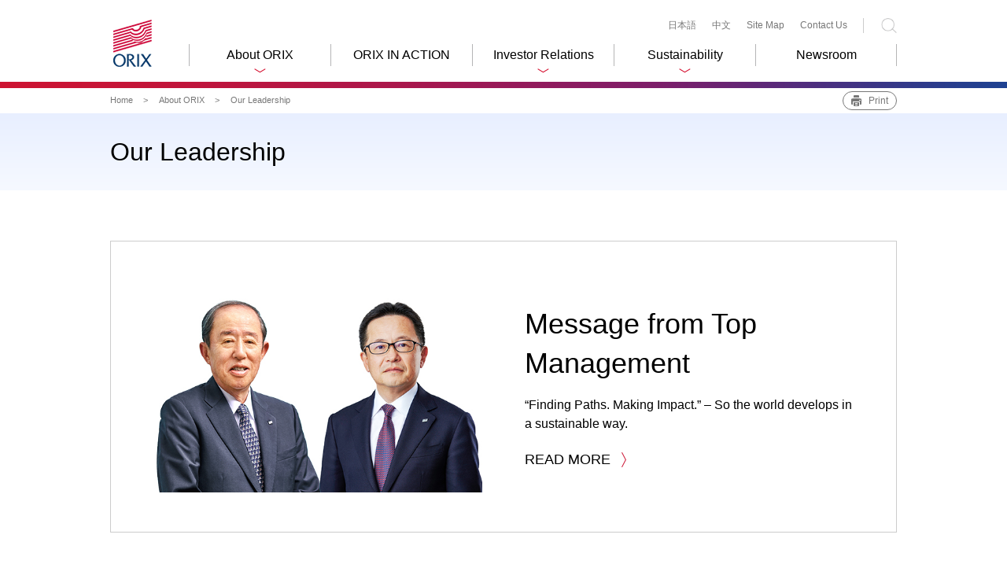

--- FILE ---
content_type: text/html
request_url: https://www.orix.co.jp/grp/en/about/ourleadership/
body_size: 7220
content:
<!DOCTYPE html>
<html lang="en">
<head>
<meta charset="UTF-8">
<meta http-equiv="X-UA-Compatible" content="IE=Edge">
<meta name="viewport" content="width=device-width, initial-scale=1">
<title>Our Leadership│ORIX Group</title>
<meta name="description" content="ORIX's Leadership">
<meta name="keywords" content="">
<meta name="format-detection" content="telephone=no">
<!-- Google Tag Manager -->
<script>(function(w,d,s,l,i){w[l]=w[l]||[];w[l].push({'gtm.start':
new Date().getTime(),event:'gtm.js'});var f=d.getElementsByTagName(s)[0],
j=d.createElement(s),dl=l!='dataLayer'?'&l='+l:'';j.async=true;j.src=
'https://www.googletagmanager.com/gtm.js?id='+i+dl;f.parentNode.insertBefore(j,f);
})(window,document,'script','dataLayer','GTM-PLSHFQ');</script>
<!-- End Google Tag Manager -->
<!-- URLの正規化 -->
<link rel="canonical" href="https://www.orix.co.jp/grp/en/about/ourleadership/">
<!-- End URLの正規化 -->
<!-- Favicon -->
<link rel="icon" type="image/x-icon" sizes="16x16" href="/ORIX_favicon_16x16.ico">
<link rel="icon" type="image/x-icon" sizes="32x32" href="/ORIX_favicon_32x32.ico">
<link rel="icon" type="image/x-icon" sizes="48x48" href="/ORIX_favicon_48x48.ico">
<link rel="apple-touch-icon" sizes="152x152" href="/ORIX_favicon_152x152.png">
<!-- CSS -->
<link href="https://fonts.googleapis.com/css?family=Noto+Sans" rel="stylesheet">
<link rel="stylesheet" href="/grp/en/common/css/normalize.css" media="screen, print">
<link rel="stylesheet" href="/grp/en/common/css/style.css" media="screen, print">
<link rel="stylesheet" href="/grp/en/common/css/global.css" media="screen, print">
<link rel="stylesheet" href="/grp/en/common/css/menu-company.css" media="screen, print">
<link rel="stylesheet" href="/grp/en/common/css/print.css" media="print">
<link rel="stylesheet" href="/grp/en/common/css/responsive-menu.css" media="screen, print">
<link rel="stylesheet" href="/grp/en/common/css/modal-video.min.css" media="screen, print">
<link rel="stylesheet" href="/grp/en/common/css/responsive-menu_ENRN.css" media="screen, print">
<link rel="stylesheet" href="/grp/en/common/css/footer_ENRN.css" media="screen, print">


<link rel="stylesheet" href="/grp/en/common/css/responsive-menu_ENRN.css" media="screen, print"><link rel="stylesheet" href="/grp/en/common/css/footer_ENRN.css" media="screen, print"><link rel="stylesheet" href="/grp/en/about/ourleadership/css/index_ENRN.css" media="screen, print">
<!-- JS -->
<script src="/grp/en/common/js/jquery-1.12.4.min.js"></script>
<script src="/grp/en/common/js/global-menu.js"></script>
<script src="/grp/en/common/js/ace-responsive-menu.js"></script>
<script src="/grp/en/common/js/TweenMax.min.js"></script>
<script src="/grp/en/common/js/jquery.matchHeight-min.js"></script>
<script src="/grp/en/common/js/slick.min.js"></script>
<script src="/grp/en/common/js/useragent.js"></script>
<script src="/grp/en/common/js/jquery.randomdisplay.js"></script>
<script src="/grp/en/common/js/modal-video.min2.js"></script>
<script src="/grp/en/common/js/header-menu_ENRN.js"></script>
<!-- RSS -->
<link rel="alternate" type="application/rss+xml" title="RSS" href="#">

<!-- SNS -->
<meta property="og:title" content="Our Leadership│ORIX Group">
<meta property="og:type" content="website">
<meta property="og:url" content="https://www.orix.co.jp/grp/en/about/ourleadership/index.html">
<meta property="og:image" content="/grp/en/common/images/ogp_image.jpg">
<meta property="og:site_name" content="ORIX Group">
<meta property="og:description" content="ORIX's Leadership">
<meta name="twitter:card" content="summary_large_image">

</head>
<body>
<!-- Google Tag Manager (noscript) -->
<noscript><iframe src="https://www.googletagmanager.com/ns.html?id=GTM-PLSHFQ"
height="0" width="0" style="display:none;visibility:hidden"></iframe></noscript>
<!-- End Google Tag Manager (noscript) -->
<div id="document">

<!-- ===== No script ====================================== -->
<noscript>
	<div id="njstext">
		<p>This website uses JavaScript. If JavaScript is not enabled on your browser, please enable it.</p>
	</div>
</noscript>

<!-- ===== Header ========================================= -->
<div id="header_wrap"></div>

<!-- ===== Contents ======================================= -->
<div class="contents">

	<div class="navBlock">
		<div class="breadcrumb">
			<ul><li><a href="../../index.html">Home</a></li><li><a href="../index.html">About ORIX</a></li><li>Our Leadership</li></ul>
		</div>

		<div class="button">
<p class="print">
<a href="#" onclick="window.print(); return false;">Print</a>
</p>
</div>

	</div>
<main>
	<article>

	<h1 class="bg"><span>Our Leadership</span></h1>

	<article class="biz-local">
<div class="wrapper-unique">
<div class="wrapper">
<div id="biz_finance">
<div class="borderwrapper notitle">
<div class="imgtx1">
<div><a href="/grp/en/about/ourleadership/message/"><img alt="Message from Top Management" src="/grp/en/about/ourleadership/images/01_ENRN.jpg" /></a></div>
<div>
<p class="title">Message from Top Management</p>
<p class="text">&ldquo;Finding Paths. Making Impact.&rdquo; &ndash; So the world develops in a sustainable way.</p>
<p class="arrowLink"><a href="/grp/en/about/ourleadership/message/">READ MORE</a></p>
</div>
</div>
</div>
</div>
<div id="biz_finance">
<div class="borderwrapper notitle">
<div class="imgtx1">
<div><a href="/grp/en/about/ourleadership/officer/"><img alt="Profiles of Board Members and Executives" src="/grp/en/about/ourleadership/images/02_ENRN.jpg" /></a></div>
<div>
<p class="title">Profiles of Board Members and Executives</p>
<p class="arrowLink"><a href="/grp/en/about/ourleadership/officer/">READ MORE</a></p>
</div>
</div>
</div>
</div>
</div>
</div>
<!-- wrapper-unique --></article>

	

	

	</article>
</main>
	

	<aside class="relatedNav"><h2>About ORIX<span> Related Content</span></h2>
<ul class="nav01">
<li><a href="/grp/en/about/businesses/"><span><img src="/grp/en/about/businesses/images/12_ENRN.jpg" alt="" width="100" height="70"></span><span>Our Businesses</span></a></li>
<li><a href="/grp/en/about/group/overseas.html"><span><img src="/grp/en/about/businesses/images/13_ENRN.jpg" alt="" width="100" height="70"></span><span>Our Global Footprint</span></a></li>
<li><a href="/grp/en/about/purpose_and_culture/"><span><img src="/grp/en/about/businesses/images/19_ENRN.jpg" alt="" width="100" height="70"></span><span>Our Purpose & Culture</span></a></li>
<li><a href="/grp/en/about/ourleadership/"><span><img src="/grp/en/about/businesses/images/15_ENRN.jpg" alt="" width="100" height="70"></span><span>Our Leadership</span></a></li>
<li><a href="/grp/en/about/history/"><span><img src="/grp/en/about/businesses/images/16_ENRN.jpg" alt="" width="100" height="70"></span><span>Our History</span></a></li>
<li><a href="/grp/en/about/summary/"><span><img src="/grp/en/about/businesses/images/14_ENRN.jpg" alt="" width="100" height="70"></span><span>Corporate Profile</span></a></li>
</ul>
<p class="buttonBlock oval"><a href="/grp/en/about/" class="back"><span>About ORIX Top</span></a></p>

	

	


	</aside>
</div>

<!-- ===== Footer Navigation ============================== -->
<div id="footer_wrap"></div>

</div><!-- /document -->
</body>
</html>


--- FILE ---
content_type: text/html
request_url: https://www.orix.co.jp/grp/en/common/assets/menu-header.html?_=1769193340085
body_size: 4559
content:
<header class="global">
<div class="inner-1 clearfix">
<h1 class="header-logo"><a href="/grp/en/"><img alt="ORIX" src="/grp/en/common/images/logo-orix.jpg" /></a></h1>
<nav class="nav-area">
<ul class="top-menu">
<li class="en"><a href="/grp/">日本語</a></li>
<li class="zh"><a href="/grp/ch/">中文</a></li>
<li class="faq"><a href="/grp/en/sitemap.html">Site Map</a></li>
<li class="site-map"><a href="/grp/en/contact/">Contact Us</a></li>
<li class="search-btn"><a href="#">Search</a></li>
</ul>
<nav class="g-nav">
<div id="menu-toggle">
<div id="menu-btn"><span class="icon-bar">&nbsp;</span> <span class="icon-bar">&nbsp;</span> <span class="icon-bar">&nbsp;</span></div>
</div>
<ul id="gNav" class="ace-responsive-menu">
<ul class="top-menu2">
<li><a href="/grp/">日本語</a></li>
<li><a href="/grp/ch/">中文</a></li>
<li><a href="/grp/en/sitemap.html">Site Map</a></li>
<li><a href="/grp/en/contact/">Contact Us</a></li>
</ul>
<li><a class="pcView" href="/grp/en/about/">About ORIX<span class="arrow"></span></a> <a class="spView" href="javascript:;">About ORIX<span class="arrow"></span></a>
<ul>
<div class="gnav-sub-outer">
<li><a href="/grp/en/about/businesses/">Our Businesses</a></li>
<li><a href="/grp/en/about/group/overseas.html">Our Global Footprint</a></li>
<li><a href="/grp/en/about/purpose_and_culture/">Our Purpose & Culture</a></li>
<li><a href="/grp/en/about/ourleadership/">Our Leadership</a></li>
<li><a href="/grp/en/about/history/">Our History</a></li>
<li><a href="/grp/en/about/summary/">Corporate Profile</a></li>
</div>
</ul>
</li>
<li class="arrow-none"><a href="/grp/en/orix_in_action/">ORIX IN ACTION</a></li>
<li><a class="pcView" href="/grp/en/ir/">Investor Relations<span class="arrow"></span></a> <a class="spView" href="javascript:;">Investor Relations<span class="arrow"></span></a>
<ul class="sub-menu">
<div class="gnav-sub-outer">
<li><a href="/grp/en/ir/stock_chart.html">Stock Price</a></li>
<li><a href="/grp/en/ir/settlement/">Latest Financial Results</a></li>
<li><a href="/grp/en/ir/growth_strategy/">Growth Strategy 2035</a></li>
<li><a href="/grp/en/ir/integrated_report/">Integrated Report Portal</a></li>
<li><a href="/grp/en/ir/calendar/">IR Calendar</a></li>
<li><a href="/grp/en/ir/news/">IR News</a></li>
<li><a href="/grp/en/ir/governance/">Corporate Governance</a></li>
<li><a href="/grp/en/ir/financial/">Financial Data</a></li>
<li><a href="/grp/en/ir/library/">IR Library</a></li>
<li><a href="/grp/en/ir/stock/">Stock / Bond Information</a></li>
<li><a href="/grp/en/ir/policy.html">IR Policy</a></li>
</div>
</ul>
</li>
<li><a class="pcView" href="/grp/en/sustainability/">Sustainability<span class="arrow"></span></a> <a class="spView" href="javascript:;">Sustainability<span class="arrow"></span></a>
<ul class="sub-menu">
<div class="gnav-sub-outer">
<li><a href="/grp/en/sustainability/about/">Sustainability at ORIX</a></li>
<li><a href="/grp/en/sustainability/sustainability_report/">Report Library</a></li>
<li><a href="/grp/en/sustainability/contributing_to_society/">Contributing to Society through<br />Our Business Activities</a></li>
<li><a href="/grp/en/sustainability/environment/">Environment</a></li>
<li><a href="/grp/en/sustainability/social/">Social</a></li>
<li><a href="/grp/en/sustainability/social/employee/index.html">Human Capital Management</a></li>
<li><a href="/grp/en/sustainability/social/rights/index.html">Human Rights</a></li>
<li><a href="/grp/en/sustainability/social/supply_chain/">Supply Chain Management</a></li>
<li><a href="/grp/en/sustainability/social/contribution/index.html">Social Contribution Initiatives</a></li>
<li><a href="/grp/en/sustainability/evaluation/">Certification and Recognition</a></li>
<li><a href="/grp/en/sustainability/policies_and_data.html">Sustainability Information Index</a></li>
</div>
</ul>
</li>
<li class="arrow-none"><a href="/grp/en/newsroom/">Newsroom</a></li>
</ul>
</nav></nav></div>
</header><!-- ===== Search BOX ======================================= -->
<div class="search-box-area"><form action="/grp/en/search/" method="get"><input name="la" type="hidden" value="en" />
<div class="search-box-bg">
<div>
<div id="searchBox" class="searchBox">
<p class="input-area"><input id="q" class="input" name="q" type="text" placeholder="What are you looking for?" /></p>
<p class="button-area"><button type="submit">Search</button></p>
</div>
<button class="search-box-close-btn" type="button">close</button></div>
</div>
</form></div>
<!-- 上記の以外にタグなどは記載しないでください -->


--- FILE ---
content_type: text/html
request_url: https://www.orix.co.jp/grp/en/common/assets/menu-footer.html?_=1769193340086
body_size: 7999
content:
<div class="footer-area">
<div class="footer-outer inner00">
<p class="title"><a href="/grp/en/">Home</a></p>
</div>
<div class="footer-row">
<div class="footer-outer inner01 inener-line"><label class="title" for="box1"><a href="/grp/en/about/">About ORIX</a></label> <input id="box1" type="checkbox" />
<ul class="toggle">
<li class="spView"><a href="/grp/en/about/">About ORIX Top</a></li>
<li><a href="/grp/en/about/businesses/">Our Businesses</a></li>
<li><a href="/grp/en/about/group/overseas.html">Our Global Footprint</a></li>
<li><a href="/grp/en/about/purpose_and_culture/">Our Purpose & Culture</a></li>
<li><a href="/grp/en/about/ourleadership/">Our Leadership</a></li>
<li><a href="/grp/en/about/history/">Our History</a></li>
<li><a href="/grp/en/about/summary/">Corporate Profile</a></li>
<li><a href="/grp/en/about/organization/">Organization</a></li>
<li><a href="/grp/en/about/code_of_conduct/">Code of Conduct</a></li>
</ul>
<div class="footer-outer inener-line">
<p class="title"><a href="/grp/en/orix_in_action/">ORIX IN ACTION</a></p>
</div>
</div>
<div class="footer-outer inner02"><label class="title" for="box2"><a href="/grp/en/ir/">Investor Relations</a></label><input id="box2" type="checkbox" />
<ul class="toggle">
<li class="spView"><a href="/grp/en/ir/">Investor Relations Top</a></li>
<li><a href="/grp/en/ir/stock_chart.html">Stock Price</a></li>
<li><a href="/grp/en/ir/settlement/">Latest Financial Results</a></li>
<li><a href="/grp/en/ir/growth_strategy/">ORIX Group Growth Strategy 2035</a></li>
<li><a href="/grp/en/ir/integrated_report/">Integrated Report Portal</a></li>
<li><a href="/grp/en/ir/calendar/">IR Calendar</a></li>
<li><a href="/grp/en/ir/news/">IR News</a></li>
<li><a href="/grp/en/ir/governance/">Corporate Governance</a></li>
<li><a href="/grp/en/ir/financial/">Financial Data / Segment Information</a></li>
<li><a href="/grp/en/ir/library/">IR Library</a></li>
<li><a href="/grp/en/ir/stock/">Stock / Corporate Bond Information</a></li>
<li><a href="/grp/en/ir/policy.html">IR Policy</a></li>
</ul>
</div>
<div class="footer-outer inner03"><label class="title" for="box3"><a href="/grp/en/sustainability">Sustainability</a></label><input id="box3" type="checkbox" />
<ul class="toggle">
<li class="spView"><a href="/grp/en/sustainability/">Sustainability Top</a></li>
<li><a href="/grp/en/sustainability/about/">Sustainability at ORIX</a></li>
<li><a href="/grp/en/sustainability/sustainability_report/">Report Library</a></li>
<li><a href="/grp/en/sustainability/contributing_to_society/">Contributing to Society through Our Business Activities</a>
<ul class="pcView">
<li><a href="/grp/en/sustainability/contributing_to_society/corporate_financial_services.html">Corporate Financial Services</a></li>
<li><a href="/grp/en/sustainability/contributing_to_society/auto.html">Auto</a></li>
<li><a href="/grp/en/sustainability/contributing_to_society/rentec.html">Rentec</a></li>
<li><a href="/grp/en/sustainability/contributing_to_society/realestate.html">Real Estate</a></li>
<li><a href="/grp/en/sustainability/contributing_to_society/pe.html">PE Investment and Concession</a></li>
<li><a href="/grp/en/sustainability/contributing_to_society/environment_and_energy.html">Environment and Energy</a></li>
<li><a href="/grp/en/sustainability/contributing_to_society/lifeInsurance.html">Life Insurance</a></li>
<li><a href="/grp/en/sustainability/contributing_to_society/banking.html">Banking</a></li>
<li><a href="/grp/en/sustainability/contributing_to_society/aircraft_and_ships.html">Aircraft and Ships</a></li>
<li><a href="/grp/en/sustainability/contributing_to_society/usa.html">ORIX USA</a></li>
<li><a href="/grp/en/sustainability/contributing_to_society/europe.html">ORIX Europe</a></li>
<li><a href="/grp/en/sustainability/contributing_to_society/asia_australia.html">Asia and Australia</a></li>
</ul>
</li>
<li class="spView"><a href="/grp/en/sustainability/contributing_to_society/corporate_financial_services.html">Corporate Financial Services</a></li>
<li class="spView"><a href="/grp/en/sustainability/contributing_to_society/auto.html">Auto</a></li>
<li class="spView"><a href="/grp/en/sustainability/contributing_to_society/rentec.html">Rentec</a></li>
<li class="spView"><a href="/grp/en/sustainability/contributing_to_society/realestate.html">Real Estate</a></li>
<li class="spView"><a href="/grp/en/sustainability/contributing_to_society/pe.html">PE Investment and Concession</a></li>
<li class="spView"><a href="/grp/en/sustainability/contributing_to_society/environment_and_energy.html">Environment and Energy</a></li>
<li class="spView"><a href="/grp/en/sustainability/contributing_to_society/lifeInsurance.html">Life Insurance</a></li>
<li class="spView"><a href="/grp/en/sustainability/contributing_to_society/banking.html">Banking</a></li>
<li class="spView"><a href="/grp/en/sustainability/contributing_to_society/aircraft_and_ships.html">Aircraft and Ships</a></li>
<li class="spView"><a href="/grp/en/sustainability/contributing_to_society/usa.html">ORIX USA</a></li>
<li class="spView"><a href="/grp/en/sustainability/contributing_to_society/europe.html">ORIX Europe</a></li>
<li class="spView"><a href="/grp/en/sustainability/contributing_to_society/asia_australia.html">Asia and Australia</a></li>
<li><a href="/grp/en/sustainability/environment/">Environment</a></li>
<li><a href="/grp/en/sustainability/social/">Social</a>
<ul class="pcView">
<li><a href="/grp/en/sustainability/social/employee/index.html">Human Capital Management to Support Sustainable Growth</a></li>
<li><a href="/grp/en/sustainability/social/rights/index.html">Human Rights</a></li>
<li><a href="/grp/en/sustainability/social/supply_chain/">Supply Chain Management</a></li>
<li><a href="/grp/en/sustainability/social/contribution/index.html">Social Contribution Initiatives</a></li>
</ul>
</li>
<li class="spView"><a href="/grp/en/sustainability/social/employee/index.html">Human Capital Management to Support Sustainable Growth</a></li>
<li class="spView"><a href="/grp/en/sustainability/social/rights/index.html">Human Rights</a></li>
<li class="spView"><a href="/grp/en/sustainability/social/supply_chain/">Supply Chain Management</a></li>
<li class="spView"><a href="/grp/en/sustainability/social/contribution/index.html">Social Contribution Initiatives</a></li>
<li><a href="/grp/en/sustainability/evaluation/">Certification and Recognition</a></li>
<li><a href="/grp/en/sustainability/policies_and_data.html">Sustainability Information Index</a></li>
</ul>
</div>
<div class="footer-outer inner03"><label class="title" for="box4"><a href="/grp/en/newsroom/">Newsroom</a></label><input id="box4" type="checkbox" />
<ul class="toggle">
<li class="spView"><a href="/grp/en/newsroom/">Newsroom Top</a></li>
<li><a href="/grp/en/newsrelease/">News Releases</a></li>
</ul>
</div>
</div>
</div>
<!-- ===== Pagetop ======================================== -->
<div class="pageTop">
<p><a href="#document"><img alt="Back to Top" width="60" height="18" src="/grp/en/common/images/icon-pagetop01.png" /></a></p>
</div>
<!-- ===== Footer ========================================= --><footer>
<ul class="footerMenu">
<li><a href="/grp/en/site_policy.html">Site Policy</a></li>
<li><a href="/grp/en/privacy_policy.html">Privacy Policy</a></li>
<li><a href="/grp/en/information_security_policy.html">Information Security Policy</a></li>
<li><a href="/grp/en/socialmedia_policy.html">Social Media Terms of Use</a></li>
</ul>
<small>Copyright(C) ORIX Corporation. All rights reserved.</small></footer>
<div class="sp-pageTop">
<p><a href="#document"><img alt="Page Top" width="60" height="18" src="/grp/en/common/images/icon-pagetop01.png" /></a></p>
</div>
<!-- 上記の以外にタグなどは記載しないでください --> <!-- 上記の以外にタグなどは記載しないでください --> <!-- 上記の以外にタグなどは記載しないでください -->
<!-- 上記の以外にタグなどは記載しないでください -->


--- FILE ---
content_type: text/html
request_url: https://www.orix.co.jp/grp/en/common/assets/menu-global.html
body_size: 10672
content:
<div class="mega-menu-nav-area">
<div class="bg bg-1"></div>
<div class="bg bg-2"></div>
<ul class="menu inner-1 flex">
<li><a class="flex-center-center" href="#">企業情報</a></li>
<li><a class="flex-center-center" href="#">個人の<br class="sp" />お客さま</a></li>
<li><a class="flex-center-center" href="#">法人の<br class="sp" />お客さま</a></li>
<!--<li><a class="flex-center-center" href="#">MOVE ON!</a></li>--></ul>
</div>
<ul class="mega-menu">
<li class="mega-menu-item company">
<div class="mega-menu-item-inner inner-1">
<div class="mega-menu-block mega-menu-header">
<ul class="flex">
<li><a href="/grp/company/">企業情報トップ</a></li>
<li class="pc"><a class="close-btn" href="#">閉じる</a></li>
</ul>
</div>
<div class="mega-menu-block mega-menu-contents flex">
<ul>
<li><a class="toggle" href="/grp/company/newsroom/">ニュースルーム</a>
<ul>
<li class="sp"><a href="/grp/company/newsroom/">ニュースルームトップ</a></li>
<li><a href="/grp/company/newsroom/newsrelease/">ニュースリリース</a></li>
<li><a href="/grp/company/newsroom/campaign/">キャンペーン情報</a></li>
<li><a href="/grp/company/newsroom/document/">資料ダウンロード</a></li>
<li><a href="/grp/company/newsroom/about_rss/">RSSについて</a></li>
</ul>
</li>
<li><a class="toggle" href="/grp/company/about/">オリックスについて</a>
<ul>
<li class="sp"><a href="/grp/company/about/">オリックスについてトップ</a></li>
<li><a href="/grp/company/about/message/">トップメッセージ</a></li>
<li><a href="/grp/company/about/philosophy/">企業理念</a></li>
<li><a href="/grp/company/about/brand/">オリックスブランド</a></li>
<li><a href="/grp/company/about/summary/">企業概要</a></li>
<li><a href="/grp/company/about/business/">オリックスの事業</a></li>
<li><a href="/grp/company/about/group/">グループ会社一覧</a></li>
<li><a href="/grp/company/about/officer/">役員情報</a></li>
<li><a href="/grp/company/about/history/">オリックスの歴史</a></li>
</ul>
</li>
</ul>
<ul>
<li><a class="toggle" href="/grp/company/ir/">投資家情報</a>
<ul>
<li class="sp"><a href="/grp/company/ir/">投資家情報トップ</a></li>
<li><a href="/grp/company/ir/settlement/">最新決算資料</a></li>
<li><a href="/grp/company/ir/calendar/">IRカレンダー</a></li>
<li><a href="/grp/company/ir/stock_chart.html">株価情報</a></li>
<li><a href="/grp/company/ir/news/">IRニュース</a></li>
<li><a href="/grp/company/about/message/">トップメッセージ</a></li>
<li><a href="/grp/company/ir/governance/">コーポレート・ガバナンス</a></li>
<li><a href="/grp/company/ir/financial/index.html">財務データ・セグメント情報</a></li>
<li><a href="/grp/company/ir/individual/">個人投資家の皆さまへ</a></li>
<li><a href="/grp/company/ir/library/">IR資料室</a></li>
<li><a href="/grp/company/ir/stock/">株式・社債情報</a></li>
<li><a href="/grp/company/ir/policy.html">IRポリシー</a></li>
</ul>
</li>
</ul>
<ul>
<li><a class="toggle" href="/grp/company/sustainability/">サステナビリティ</a>
<ul>
<li class="sp"><a href="/grp/company/sustainability/">サステナビリティトップ</a></li>
<li><a href="/grp/company/sustainability/message.html">トップメッセージ</a></li>
<li><a href="/grp/company/sustainability/concept/">EC21<br class="pc" />（21世紀にオリックスが目指す企業像）</a></li>
<li><a href="/grp/company/sustainability/carbon_society/">脱炭素社会への移行</a></li>
<li><a href="/grp/company/sustainability/energy/">エネルギーの効率的な利用と供給</a></li>
<li><a href="/grp/company/sustainability/three_r/">ストック型・循環型社会の形成</a></li>
<li><a href="/grp/company/sustainability/aging_society/">高齢化社会対策/安心で健康な暮らしの実現</a></li>
<li><a href="/grp/company/sustainability/community/">地域活性化</a></li>
<li><a href="/grp/company/sustainability/resilient_society/">スマートでレジリエントな社会の実現</a></li>
<li><a href="/grp/company/sustainability/employee/">社員との関わり</a></li>
<li><a href="/grp/company/sustainability/environment/">環境への取り組み</a></li>
<li><a href="/grp/company/sustainability/rights/">人権への取り組み</a></li>
<li><a href="/grp/company/sustainability/contribution/">社会貢献活動</a></li>
<li><a href="/grp/company/sustainability/evaluation/">社会からの評価</a></li>
</ul>
</li>
</ul>
<ul>
<li><a class="toggle" href="/grp/company/recruit/">採用情報</a>
<ul>
<li class="sp"><a href="/grp/company/recruit/">採用情報トップ</a></li>
<li><a href="/grp/company/recruit/interview/">オリックスが求める人材は？</a></li>
<li><a href="/grp/company/recruit/grad_hiring/">新卒採用実施会社一覧</a></li>
<li><a href="/grp/company/recruit/internship/">インターンシップ実施会社一覧</a></li>
<li><a href="/grp/company/recruit/mid_career/">キャリア採用実施会社一覧</a></li>
</ul>
</li>
<li><a class="toggle" href="/grp/company/brand/">ブランドライブラリー</a>
<ul>
<li class="sp"><a href="/grp/company/brand/">ブランドライブラリートップ</a></li>
<li><a href="/grp/company/brand/history/">オリックス創立50周年<br class="pc" />誕生を振り返る</a></li>
<li><a href="/grp/company/brand/cm/">CM・広告ライブラリー</a></li>
</ul>
</li>
<li>
<ul>
<li><a href="/grp/company/miyauchi_zaidan/">オリックス宮内財団</a></li>
</ul>
</li>
<li><a href="https://www.orix.co.jp/grp/move_on/">MOVE ON!</a></li>
</ul>
</div>
</div>
</li>
<li class="mega-menu-item personal">
<div class="mega-menu-item-inner inner-1">
<div class="mega-menu-block mega-menu-header">
<ul class="flex">
<li><a href="/grp/personal/">個人のお客さまトップ</a></li>
<li class="pc"><a class="close-btn" href="#">閉じる</a></li>
</ul>
</div>
<div class="mega-menu-block mega-menu-contents flex">
<ul>
<li><a href="/grp/personal/finance.html"><span>金融サービス</span><br /><img class="smallpic" alt="" src="https://www.orix.co.jp/grp/common/images/top/ab_kojin/ab-menu-finance01.jpg" /></a></li>
<li><a href="/grp/personal/insurance.html"><span>生命保険</span><br /><img class="smallpic" alt="" src="https://www.orix.co.jp/grp/common/images/top/ab_kojin/ab-menu-insurance01.jpg" /></a></li>
<li><a href="/grp/personal/cars.html"><span>自動車サービス</span><br /><img class="smallpic" alt="" src="https://www.orix.co.jp/grp/common/images/top/ab_kojin/ab-menu-rentacars01.jpg" /></a></li>
</ul>
<ul>
<li><a href="/grp/personal/house_dev.html"><span>住宅</span><br /><img class="smallpic" alt="" src="https://www.orix.co.jp/grp/common/images/top/ab_kojin/ab-menu-houseDev01.jpg" /></a></li>
<li><a href="/grp/personal/hotel.html"><span>旅館・ホテル</span><br /><img class="smallpic" alt="" src="https://www.orix.co.jp/grp/common/images/top/ab_kojin/ab-menu-hotel01.jpg" /></a></li>
<li><a href="/grp/personal/leisure.html"><span>レジャー</span><br /><img class="smallpic" alt="" src="https://www.orix.co.jp/grp/common/images/top/ab_kojin/ab-menu-leisure01.jpg" /></a></li>
</ul>
<ul>
<li><a href="/grp/personal/museum.html"><span>劇場・ミュージアム</span><br /><img class="smallpic" alt="" src="https://www.orix.co.jp/grp/common/images/top/ab_kojin/ab-menu-museum01.jpg" /></a></li>
<li><a href="/grp/personal/restaurant.html"><span>レストラン</span><br /><img class="smallpic" alt="" src="https://www.orix.co.jp/grp/common/images/top/ab_kojin/ab-menu-restaurant01.jpg" /></a></li>
<li><a href="/grp/personal/sport.html"><span>スポーツ</span><br /><img class="smallpic" alt="" src="https://www.orix.co.jp/grp/common/images/top/ab_kojin/ab-menu-sport01.jpg" /></a></li>
</ul>
</div>
</div>
</li>
<li class="mega-menu-item business">
<div class="mega-menu-item-inner inner-1">
<div class="mega-menu-block mega-menu-header">
<ul class="flex">
<li><a href="/grp/business/">法人のお客さまトップ</a></li>
<li class="pc"><a class="close-btn" href="#">閉じる</a></li>
</ul>
</div>
<div class="mega-menu-block mega-menu-contents flex">
<ul>
<li><a href="/grp/business/index.html?jumpid=biz_finance"><span>金融事業・サービス</span><br /><img class="smallpic" alt="" src="https://www.orix.co.jp/grp/common/images/top/ab_houjin/ab-menu-finance01.jpg" /></a></li>
<li><a href="/grp/business/index.html?jumpid=biz_machine"><span>機器関連事業・サービス</span><br /><img class="smallpic" alt="" src="https://www.orix.co.jp/grp/common/images/top/ab_houjin/ab-menu-roboren01.jpg" /></a></li>
</ul>
<ul>
<li><a href="/grp/business/index.html?jumpid=biz_eco"><span>環境エネルギー事業・サービス</span><br /><img class="smallpic" alt="" src="https://www.orix.co.jp/grp/common/images/top/ab_houjin/ab-menu-solarpower01.jpg" /></a></li>
<li><a href="/grp/business/index.html?jumpid=biz_cars"><span>自動車関連事業・サービス</span><br /><img class="smallpic" alt="" src="https://www.orix.co.jp/grp/common/images/top/ab_houjin/ab-menu-car01.jpg" /></a></li>
</ul>
<ul>
<li><a href="/grp/business/index.html?jumpid=biz_real_estate"><span>不動産関連事業・サービス</span><br /><img class="smallpic" alt="" src="https://www.orix.co.jp/grp/common/images/top/ab_houjin/ab-menu-estate01.jpg" /></a></li>
<li><a href="/grp/business/index.html?jumpid=biz_overseas"><span>海外事業・サービス</span><br /><img class="smallpic" alt="" src="https://www.orix.co.jp/grp/common/images/top/ab_houjin/ab-menu-group01.jpg" /></a></li>
</ul>
<ul>
<li><a href="/grp/business/index.html?jumpid=biz_etc"><span>その他事業・サービス</span><br /><img class="smallpic" alt="" src="https://www.orix.co.jp/grp/common/images/top/ab_houjin/ab-menu-agriculture01.jpg" /></a></li>
<li><a href="/grp/business/contact.html">お問い合わせ先一覧</a><a href="https://biz.orix.co.jp/"><span>ビジネス情報サイト</span></a></li>
</ul>
</div>
</div>
</li>
<!--<li class="mega-menu-item move">
  <div class="mega-menu-item-inner inner-1">
  <div class="mega-menu-block mega-menu-contents flex">
  <ul>
    <li><a href="/grp/move/archive/category/Life" class="life">Life</a></li>
    <li><a href="/grp/move/archive/category/Business%20Design" class="economy">Business Design</a></li>
    <li><a href="/grp/move/archive/category/Tech" class="technology">Tech</a></li>
    <li><a href="/grp/move/archive/category/ORIX%20Channel" class="orix">ORIX Channel</a></li>
  </ul>
  </div>
</div>
</li>--></ul>
<!-- 上記の以外にタグなどは記載しないでください -->


--- FILE ---
content_type: text/css
request_url: https://www.orix.co.jp/grp/en/common/css/normalize.css
body_size: 4354
content:
@charset "UTF-8";

/*===== STYLE LIST ==========================================================
1: HTML5 TAG
2: Base
3: Link
4: Text
5: Image
6: Forms
============================================================================= */

/* 1: HTML5 TAG
============================================================================= */
article, aside, details, figcaption, figure, footer, header, hgroup, main, menu, nav, section, summary {
	display: block;
}
audio, canvas, progress, video {
	display: inline-block;
	vertical-align: baseline;
}

/* 2: Base
============================================================================= */
html {
	font-family: sans-serif;
	-ms-text-size-adjust: 100%;
	-webkit-text-size-adjust: 100%;
}
body {
	margin: 0;
	padding: 0;
	font-size: 100%;
}
h1, h2, h3, h4, h5, h6, p, ul, ol ,li, dd, dt, dl {
	margin: 0;
	padding: 0;
}
table {
	border-collapse: collapse;
	border-spacing: 0;
	empty-cells: show;
}
caption, th, td {
	font-size: 100%;
	text-align: left;
}
li {
	font-size: 100%;
}
hr {
	display: block;
	height: 0;
	margin: 1em 0;
	padding: 0;
	border: 0;
	border-top: 1px solid #F0F0F0;
	-moz-box-sizing: content-box;
	box-sizing: content-box;
}

@media screen and (max-width: 640px) {
	hr {
		margin: 1.25em 0;
	}
}

/* 3: Link
============================================================================= */
a {
	background-color: transparent;
}
a:focus {
	outline: thin dotted;
}
a:active, a:hover {
	outline: 0;
}

/* 4: Text
============================================================================= */
abbr[title] {
	border-bottom: 1px dotted;
}
b, strong {
	font-weight: bold;
}
dfn {
	font-style: italic;
}
mark {
	background: #FFFF00;
	color: #000000;
}
blockquote, q {
	quotes: "\201C" "\201D" "\2018" "\2019";
}
blockquote::before, q::before {
	content: open-quote;
}
blockquote::after, q::after {
	content: close-quote;
}
pre {
	margin: 0 0 2.5em 0;
	padding: 0.25em 0.75em;
	border: 1px dotted #DDDDDD;
	color: #666666;
	font-family: monospace, sans-serif;
	font-size: 75%;
	line-height: 1.4;
	overflow: auto;
	white-space: pre-wrap;
}
code {
	color: #666666;
	font-family: monospace, sans-serif;
	font-size: 75%;
	line-height: 1.4;
	white-space: pre-wrap;
}
small {
	font-size: 85.7%;
}
sub, sup {
	position: relative;
	font-size: 75%;
	line-height: 0;
	vertical-align: baseline;
}
sup {
	top: -0.25em;
}

/* 5: Image
============================================================================= */
img {
	border: 0;
	vertical-align: bottom;
}
figure {
	margin: 0 0 2em 0;
}
figure > figcaption {
	margin-bottom: 0.5em;
	font-size: 85.7%;
}
figure > img + figcaption {
	margin-top: 0.75em;
	font-size: 85.7%;
	text-align: center;
}

/* 6: Forms
============================================================================= */
form {
	margin: 0;
	padding: 0;
}
fieldset {
	margin: 0;
	padding: 4px 7px 8px 7px;
	border: 1px solid #CCCCCC;
}
legend {
	padding: 0;
	border: 0;
}
button {
	overflow: visible;
}
button, input, select, textarea {
	margin: 0;
	color: inherit;
	font-size: 100%;
	font: inherit;
}
button, input {
	line-height: inherit;
	vertical-align: middle;
	font-size: 100%;
	-webkit-appearance: none;
	-moz-appearance: none;
	appearance: none;
}
button, select {
	text-transform: none;
	vertical-align: middle;
	-webkit-appearance: none;
	-moz-appearance: none;
	appearance: none;
}
button, input[type="button"], input[type="reset"], input[type="submit"] {
	-webkit-appearance: button;
	-moz-appearance: button;
	appearance: button;
	cursor: pointer;
}
button[disabled], input[disabled] {
	cursor: default;
}
input[type="checkbox"], input[type="radio"] {
	padding: 0;
	box-sizing: border-box;
	vertical-align: middle;
}
input[type="search"] {
	-webkit-appearance: textfield;
	-moz-box-sizing: content-box;
	-webkit-box-sizing: content-box;
	box-sizing: content-box;
}
input[type="search"]::-webkit-search-cancel-button,
input[type="search"]::-webkit-search-decoration {
	-webkit-appearance: none;
	-moz-appearance: none;
	appearance: none;
}
button:-moz-focus-inner, input:-moz-focus-inner {
	padding: 0;
}
textarea {
	overflow: auto;
	vertical-align: top;
}

--- FILE ---
content_type: text/css
request_url: https://www.orix.co.jp/grp/en/common/css/style.css
body_size: 230021
content:
@charset "UTF-8";

/*===== STYLE LIST ==========================================================
 1: Custom Setting
 2: Layout
 3: Category Layout
 4: Module
 5: Abtest ADD
============================================================================= */

/* 1: Custom Setting
============================================================================= */
/* Base */
html {
  font-size: 62.5%; /* 10px */
  overflow-y: scroll;
}
body {
  background-color: #ffffff;
  font-family: "Noto Sans JP", sans-serif;
  font-size: 1.5rem; /* Default 15px */
  line-height: 1.5;
  word-wrap: break-word;
}
*,
*::before,
*::after {
  box-sizing: border-box;
}
#document {
  width: 100%;
}
.spView {
  display: none !important;
}
.pcView {
  display: block !important;
}

@media screen and (max-width: 640px) {
  body {
    max-width: 640px;
    min-width: 320px;
    font-size: 1.2rem; /* 640 - 14px */
    line-height: 1.4;
    overflow: hidden;
  }
  .spView {
    display: block !important;
  }
  .pcView {
    display: none !important;
  }
}

/* Text
----------------------------------------------------------------------------- */
h1,
main > article > p.bg {
  font-size: 3.2rem;
  font-weight: 500;
  line-height: 1.5;
}
h1 > span,
main > article > p.bg > span {
  display: block;
  width: 1000px;
  margin: 0 auto;
}
h1.category {
  padding: 0;
  background: #fff;
  padding: 20px 0 48px 0;
}
h1.category > span {
  font-size: 3.5rem;
}
h1.category.h300-200 > span {
  height: 300px;
}
h1.category > span > span span.read {
  display: block;
  margin-top: 1em;
  font-size: 1.4rem;
  font-weight: 400;
  line-height: 1.7;
}
h1.bg,
main > article > p.bg {
  margin-bottom: 2em;
  padding: 25px 0;
  background-color: #ebf0fa;
  background-image: linear-gradient(180deg, #e8efff 0, #f6f9ff 100%);
}
h2 {
  margin-bottom: 1em;
  font-size: 2.6rem;
  font-weight: 500;
  line-height: 1.4;
}
h2.line {
  position: relative;
  padding-left: 24px;
}
h2.line::after {
  content: "";
  position: absolute;
  top: 0;
  left: 0;
  width: 6px;
  height: 100%;
  background-image: linear-gradient(0deg, #1e4191 0, #7d1e69 35%, #cd1432 100%);
}
h2.bg {
  position: relative;
  width: 100%;
  margin-bottom: 1.5em;
  background-image: linear-gradient(90deg, #e2e8f7 0, #f3f6fc 51%);
  color: #1e4191;
  font-size: 3rem;
}
h2.bg > span {
  display: table-cell;
  width: 1000px;
  padding: 30px 510px 30px 30px;
  vertical-align: middle;
}
h2.bg > span > span {
  display: block;
  width: 100%;
  margin-top: 0.25em;
  font-size: 1.5rem;
  font-weight: 400;
  line-height: 1.2;
}
main.ir #finance h2.bg,
main.ir #maintenance h2.bg,
main.ir #estate h2.bg,
main.ir #investment h2.bg,
main.ir #retail h2.bg,
main.ir #overseas h2.bg {
  display: table;
  min-height: 150px;
  background-position: right top;
  background-repeat: no-repeat;
}
h3 {
  margin-bottom: 0.75em;
  font-size: 2.1rem;
  font-weight: 500;
  line-height: 1.4;
}
h3.icon {
  padding-left: 20px;
  background-image: url(/grp/en/common/images/icon-head3.gif);
  background-position: left 0.5em;
  background-repeat: no-repeat;
  background-size: 8px 8px;
}
h4 {
  margin-bottom: 0.75em;
  font-size: 2.1rem;
  font-weight: 500;
  line-height: 1.4;
}
h4.icon {
  padding-left: 20px;
  background-image: url(/grp/en/common/images/icon-head4.gif);
  background-position: left 0.6em;
  background-repeat: no-repeat;
}
h5 {
  margin-bottom: 0.75em;
  font-size: 2rem;
  font-weight: 500;
  line-height: 1.4;
}
h6 {
  margin-bottom: 0.75em;
  font-size: 1.7rem;
  font-weight: 500;
  line-height: 1.4;
}
.basis {
  font-size: 1.6rem;
  line-height: 1.7;
}
h2 + div,
h2 + section,
h3 + div,
h3 + section,
h4 + div,
h4 + section,
h5 + div,
h5 + section,
h6 + div,
h6 + section {
  margin-top: 0 !important;
  margin-bottom: 2em !important;
}
p {
  font-weight: 400;
}
article p {
  margin-bottom: 1.5em;
  line-height: 1.5;
}
div.section p {
  margin-bottom: 0.5em;
  line-height: 1.5;
}
.row-top20 p,
.row-top40 p {
  margin-bottom: 0;
}
strong,
em {
  font-style: normal;
  font-weight: 500;
}
.searchResults em {
  background: #dae5f3;
}
i {
  font-style: normal;
}
address,
caption,
cite,
code {
  font-size: inherit;
  font-style: normal;
  font-weight: 400;
}
.textDate {
  margin-bottom: 0.5em;
  font-size: 1.4rem;
  text-align: right;
}

@media screen and (max-width: 640px) {
  h1 {
    font-size: 2rem;
  }
  h1 > span,
  main > article > p.bg > span {
    width: 100%;
    margin: 0;
  }
  h1.category {
    width: 100%;
    /*[2017/12/27 Adjust] height: 200px;*/
    background-size: 600px 100px;
    /*[2017/12/27 Adjust] background-size: 1200px 200px;*/
    vertical-align: middle;
    padding: 20px 0;
  }
  h1.category.h300-200 {
    width: 100%;
    height: auto;
    margin-bottom: 1.5em;
    background-size: 500px 100px;
    /*[2017/12/27 Adjust] background-size: 1000px 200px;*/
    background-position: center top;
  }
  h1.category > span {
    width: 100%;
    /*[2017/12/27 Adjust] height: 200px;*/
    font-size: 2.4rem;
  }
  h1.category > span > span {
    padding: 10px;
  }
  h1.category.category-long > span > span {
    display: inline-block;
  }
  h1.category.h300-200 > span {
    height: 120px;
    /*[2017/12/27 Adjust] height: 240px;*/
  }
  h1.category > span > span span.title {
    display: block;
    line-height: 90px;
    /*[2017/12/27 Adjust] line-height: 180px;*/
    vertical-align: middle;
  }
  h1.category > span > span span.title + .read {
    display: block;
    margin-top: 2em;
    text-shadow: none;
  }
  main.hi h1.category,
  main.mi h1.category {
    background-size: auto;
  }
  h1.category + .formBlock {
    margin-top: 0;
  }
  h1.bg,
  main > article > p.bg {
    margin-bottom: 1.5em;
    padding: 15px 10px;
    font-size: 2rem;
  }
  h2 {
    font-size: 1.8rem;
  }
  h2.line {
    padding-left: 14px;
  }
  h2.line::after {
    width: 4px;
  }
  h2.bg {
    width: auto;
    min-height: inherit;
    margin-bottom: 1em;
    background-image: linear-gradient(90deg, #e2e8f7 0, #f3f6fc 100%);
  }
  h2.bg > span {
    display: block;
    width: auto;
    padding: 15px 10px;
    background-image: none;
    font-size: 2.2rem;
    line-height: 1.5;
  }
  h2.bg > span > span {
    width: auto;
    margin-top: 0.5em;
    font-size: 1.4rem;
    line-height: 1.6;
  }
  main.ir #finance h2.bg,
  main.ir #maintenance h2.bg,
  main.ir #estate h2.bg,
  main.ir #investment h2.bg,
  main.ir #retail h2.bg,
  main.ir #overseas h2.bg {
    display: block;
    min-height: inherit;
    background-image: linear-gradient(90deg, #e2e8f7 0, #f3f6fc 100%);
  }
  h3,
  h4 {
    font-size: 1.7rem;
  }
  h4.icon::after {
    top: 16px;
  }
  h5 {
    font-size: 1.6rem;
  }
  h6 {
    font-size: 1.5rem;
  }
  .basis {
    font-size: 1.4rem;
  }
  article p {
    margin-bottom: 1.25em;
    line-height: 1.7;
  }
  .textDate {
    margin: 0 10px 1.25em 10px;
  }
}

/* List
----------------------------------------------------------------------------- */
ol,
ul {
  margin: 0 0 2em 1.5em;
  list-style-position: outside;
}
ol li:not(:last-child),
ul li:not(:last-child) {
  margin-bottom: 0.5em;
}
dl {
  margin: 0 0 1.75em 0;
}
dt {
  margin: 0 0 0.5em 0;
  padding: 0;
}
dd:not(:last-child) {
  margin: 0 0 2em 0;
  padding: 0;
}
dd > *:last-child {
  margin-bottom: 0;
}
ol.nomark,
ul.nomark {
  margin-left: 0;
  list-style: none;
}
ul.itemlist {
  margin: 0 0 2em 0;
  list-style: none;
}
ul.itemlist li {
  padding-left: 1.25em;
  background-image: url(/grp/en/common/images/icon-itemlist01.png);
  background-position: left 0.7em;
  background-repeat: no-repeat;
}
ol.nomark li a:link,
ol.nomark li a:visited,
ul.nomark li a:link,
ul.nomark li a:visited,
ul.notice li a:link,
ul.notice li a:visited,
.itemlist li a:link,
.itemlist li a:visited {
  color: #224392;
}
ol.list01,
dl.list01 dt {
  font-size: 1.8rem;
  font-weight: 500;
}
ol.list01 li > div,
dl.list01 dd {
  font-size: 1.6rem;
  font-weight: 400;
}
ol.notice,
ul.notice {
  margin-left: 0;
  list-style: none;
}
ol.notice li,
ul.notice li {
  position: relative;
  margin-bottom: 0.25em;
  padding-left: 0.6em;
  color: #777777;
  font-size: 1.4rem;
  line-height: 1.5;
}
ol.notice li::after,
ul.notice li::after {
  content: "*";
  position: absolute;
  top: 0;
  left: 0;
  display: inline-block;
  width: 1.5em;
}
ol.bracket,
ol.numeral {
  margin-left: 0;
  list-style: none;
}
ol.bracket li,
ol.numeral li {
  position: relative;
  margin-bottom: 0.25em;
  padding-left: 2em;
  color: #777777;
  counter-increment: cnt;
  font-size: 1.4rem;
  line-height: 1.5;
}
ol.bracket li::after {
  content: "(*" counter(cnt) ")";
  position: absolute;
  top: 0;
  left: 0;
  display: inline-block;
}
ol.numeral li::after {
  content: "*" counter(cnt);
  position: absolute;
  top: 0;
  left: 0;
  display: inline-block;
}

@media screen and (max-width: 640px) {
  ol,
  ul {
    margin: 0 0 2em 1.5em;
  }
  dd:not(:last-child) {
    margin: 0 0 1em 0;
  }
  ol.list01,
  dl.list01 dt {
    font-size: 1.6rem;
  }
  ol.list01 li > div,
  dl.list01 dd {
    font-size: 1.4rem;
  }
  ol.notice li,
  ul.notice li {
    font-size: 1.2rem;
  }
}

/* Table
----------------------------------------------------------------------------- */
.table01,
.table02,
.table03 {
  width: 1000px;
  margin: 0 auto 2em auto;
  overflow: visible;
}
.table01 table,
.table02 table,
.table03 table {
  width: 100%;
  border: none;
  background-color: #ffffff;
}
.table01 table th,
.table01 table td,
.table02 table th,
.table02 table td,
.table03 table th,
.table03 table td {
  padding: 20px;
}
.table01 table th *:last-child,
.table01 table td *:last-child,
.table02 table th *:last-child,
.table02 table td *:last-child,
.table03 table th *:last-child,
.table03 table td *:last-child {
  margin-bottom: 0;
}
.table01 caption,
.table02 caption,
.table03 caption {
  margin-bottom: 0.5em;
}
.table01 table + p.caption,
.table02 table + p.caption,
.table03 table + p.caption {
  margin-top: 0.5em;
}
.table01 caption.right,
.table02 caption.right,
.table03 caption.right {
  margin-bottom: 0.5em;
  font-size: 1.4rem;
  text-align: right;
}
.table01 table + p.caption.right,
.table02 table + p.caption.right,
.table03 table + p.caption.right {
  margin: 0.5em 0 0 0;
  font-size: 1.4rem;
  text-align: right;
}
.table01 table p,
.table02 table p,
.table03 table p {
  margin-bottom: 0.5em;
  line-height: 1.7;
}
.table01 table a,
.table02 table a,
.table03 table a {
  color: #234493;
}
.table01 table.vTop tr > th,
.table01 table.vTop tr > td,
.table02 table.vTop tr > th,
.table02 table.vTop tr > td,
.table03 table.vTop tr > th,
.table03 table.vTop tr > td {
  vertical-align: top;
}
.table01 table.vMiddle tr > th,
.table01 table.vMiddle tr > td,
.table02 table.vMiddle tr > th,
.table02 table.vMiddle tr > td,
.table03 table.vMiddle tr > th,
.table03 table.vMiddle tr > td {
  vertical-align: middle;
}
.table01 table.alignC tr > th,
.table01 table.alignC tr > td,
.table02 table.alignC tr > th,
.table02 table.alignC tr > td,
.table03 table.alignC tr > th,
.table03 table.alignC tr > td {
  text-align: center;
}
.table01 table thead.nowrap tr > th,
.table02 table thead.nowrap tr > th,
.table03 table thead.nowrap tr > th,
.table01 table tbody.nowrap tr > th,
.table02 table tbody.nowrap tr > th,
.table03 table tbody.nowrap tr > th,
table tr .nowrap {
  white-space: nowrap;
}
.table01 table + *,
.table02 table + *,
.table03 table + * {
  margin-top: 1em;
}
table + ol,
table + ul,
table + p {
  margin-left: 10px !important;
  margin-right: 10px !important;
}

/* Align */
table tbody.alignTh tr > th,
table tbody.align01 tr > td:first-child,
table tbody.align02 tr > td:nth-child(2),
table tbody.align03 tr > td:nth-child(3),
table tbody.align04 tr > td:nth-child(4),
table tbody.alignLast tr > td:last-child {
  text-align: center;
}

/* Color */
table .color01 {
  background-color: #e0e7f9 !important;
}

/* Half */
.table01.half {
  width: 470px;
  margin: 0 0 2em 0 !important;
}

/* Table 01 */
/*.table01 table tr:nth-child(odd) {
	background-color: #F5F8FF;
}*/
.table01 table thead tr th {
  background-color: #e0e7f9;
  text-align: center;
  vertical-align: middle;
}
.table01 table tr th {
  padding: 20px 30px;
  border: 1px solid #ccc;
  font-weight: 500;
  vertical-align: top;
  background: #f5f8ff;
}
.table01 table td {
  vertical-align: top;
  border: 1px solid #ccc;
}

/* Table 02 */
/*.table02 table tbody tr:nth-child(odd) {
	background-color: #F5F8FF;
}*/
.table02 table thead tr > th {
  background-color: #e0e7f9;
  font-weight: 500;
  text-align: center;
}
.table02 table tr > th,
.table02 table tr > td {
  vertical-align: middle;
  border: 1px solid #ccc;
}
/*.table02 table thead tr > th:not(:first-child),
.table02 table tbody tr > td:not(:first-child) {
	border-left: 2px solid #FFFFFF;
}*/

/* Table 03 */
.table03 table th {
  background-color: #e0e7f9;
  font-weight: 500;
}
.table03 table thead th {
  text-align: center;
}
.table03 table thead th:first-child {
  background-color: #c5d1f3;
}
/*.table03 table tbody tr:nth-child(odd) th {
	background-color: #D7E1F9;
}
.table03 table tbody tr:nth-child(odd) td {
	background-color: #F5F8FF;
}*/
.table03 table td,
.table03 table th {
  border: 1px solid #cccccc;
  vertical-align: middle;
}
/*.table03 table tr > *:first-child {
	border-left: none;
}*/

@media screen and (max-width: 640px) {
  .table01,
  .table02 {
    width: 100%;
    overflow-x: auto;
  }
  .table03 {
    width: 100%;
    margin: 0;
  }
  .table01 caption,
  .table02 caption,
  .table03 caption {
    margin-left: 10px;
    margin-right: 10px;
  }
  .table01 table th,
  .table01 table td,
  .table02 table th,
  .table02 table td {
    padding: 20px 10px;
  }

  /* Table 01 */
  /*.table01 table th:first-child,
	.table01 table td:first-child {
		border-top: 1px solid #ccc;
	}*/
  .table01 table tr th {
    border-top: none;
  }
  .table01 table tr td {
    border-top: none;
  }
  .table01 table tr:first-child th {
    border-top: 1px solid #ccc;
  }
  .scroll tr:first-child td {
    border-top: 1px solid #ccc;
  }

  /* Table 02 */
  .table02 table tbody td:first-child {
    font-size: 1.6rem;
    font-weight: 500;
  }
  .table02 table thead tr > th:not(:first-child),
  .table02 table tbody tr > td:not(:first-child) {
    border-left: none;
  }
  .table02 table tbody tr:nth-child(odd) {
    background-color: transparent;
  }
  .table02 table tbody td:first-child {
    background-color: #e0e7f9;
  }
  .table02 table tbody td:nth-child(2) {
    background-color: #f5f8ff;
  }
  /*.table02 .tbody {
		border-bottom: 1px solid #ccc;
	}*/
  .table02 table .tbody .row:last-child .column:last-child {
    border-bottom: 1px solid #ccc;
  }

  /* Vertical */
  .vertical table,
  .vertical caption,
  .vertical tbody,
  .vertical thead,
  .vertical tfoot,
  .vertical tr,
  .vertical th,
  .vertical td {
    display: block;
    width: auto;
  }
  .vertical caption {
    margin: 0 10px 0.5em 10px;
  }
  .table01.vertical table th {
    padding: 15px 10px 15px 10px;
  }
  .table01.vertical table td:first-child {
    padding: 20px 10px 5px 10px;
  }
  .table01.vertical table td:last-child {
    padding: 5px 10px 20px 10px;
    /* border-left: none; */
  }
  .table01.vertical table td {
    padding: 5px 10px;
  }
  .table02.vertical table th,
  .table02.vertical table td {
    padding: 20px 10px;
  }
  .table03.vertical table th {
    padding: 20px 10px;
    /*border-left: none;*/
    border-top: none;
    text-align: left;
  }
  .table03.vertical table th + td,
  .table03.vertical table td:first-child {
    padding: 20px 10px 10px 10px;
  }
  .table03.vertical table td:last-child {
    padding: 10px 10px 20px 10px;
  }
  .table03.vertical table td {
    padding: 10px;
    /*border-left: none;*/
    border-top: none;
  }
  .table03.vertical table tr:first-child th {
    border-top: 1px solid #ccc;
  }

  /* Scroll */
  .scroll {
    position: relative;
    max-width: 640px;
    width: 100vw;
    margin-bottom: 1.5em;
    overflow-x: scroll !important;
    /* [2018/02/06 Adjust #332] overflow-x: scroll;*/
    scrollbar-base-color: #f0f0f0;
    scrollbar-track-color: #f0f0f0;
    scrollbar-face-color: #224392;
    scrollbar-3dlight-color: #224392;
    scrollbar-highlight-color: #224392;
    scrollbar-shadow-color: #224392;
    scrollbar-darkshadow-color: #224392;
  }
  .scroll > div {
    margin-bottom: 0;
  }
  .scroll::-webkit-scrollbar {
    height: 10px;
  }
  .scroll::-webkit-scrollbar-track {
    background-color: #f0f0f0;
  }
  .scroll::-webkit-scrollbar-thumb {
    background-color: #224392;
  }
  .scroll .cover {
    position: relative;
  }
  .scroll .cover::after {
    content: "";
    position: absolute;
    top: 100px;
    left: 50%;
    width: 55px;
    height: 79px;
    margin-top: -30px;
    margin-left: -40px;
    background-image: url(/grp/en/common/images/sp-icon-hand01.png);
    background-position: center center;
    background-repeat: no-repeat;
    background-size: 55px 79px;
    /* [2018/02/06 Add #332] */
    display: none;
  }
  .scroll .cover:hover {
    cursor: pointer;
  }
  .scroll .cover table {
    position: relative;
    overflow: hidden;
  }
  .scroll table {
    width: 1000px;
  }
  .scroll .cover table::after {
    content: "";
    position: absolute;
    top: 0;
    left: 0;
    max-width: 1000px;
    width: 100%;
    height: 100%;
    background-image: url(/grp/en/common/images/sp-bg-hand01.png);
    background-position: top left;
    background-repeat: repeat-y;
    overflow: hidden;
    /* [2018/02/06 Add #332] */
    display: none;
  }

  /* Sort */
  .sort .table,
  .sort .tbody,
  .sort .row,
  .sort .column,
  .sort .column::before {
    display: block;
  }
  .sort .thead {
    position: absolute;
    top: -1000em;
    left: -1000em;
  }
  /*.sort .row .column:nth-child(1){
		border-left: none;
	}
	.sort .row .column:last-child {
		border-right: none;
	}*/
  .sort .column {
    padding: 20px 10px;
    border-top: 1px solid #ccc;
    border-right: 1px solid #ccc;
    border-left: 1px solid #ccc;
  }
  .sort .column:nth-child(odd) {
    font-size: 1.4rem;
  }
  /* [2018/03/14 Add Start] */
  .sort .column:first-child {
    background-color: #e0e7f9;
    font-size: 1.6rem;
    font-weight: 500;
  }
  /*.sort .column:last-child {
		border-bottom: 1px solid #ccc;
	}*/
  /* [2018/03/14 Add End] */
  .sort .column::before {
    content: " " attr(data-label) " ";
    margin-bottom: 0.25em;
    font-weight: 500;
  }

  /* Half */
  .table01.half {
    width: auto;
  }
  .table01.half tr:first-child td {
    border-top: 1px solid #ccc;
  }
}

/* Image
----------------------------------------------------------------------------- */
figure {
  display: inline-block;
}
figure img,
.figure img {
  display: inline-block;
  width: 100%;
  height: auto;
}
figure .line {
  margin-bottom: 0.5em !important;
  padding: 10px;
  border: 1px solid #f0f0f0;
  text-align: center;
}
figure > img + figcaption,
figure > p + figcaption {
  margin: 0.5em 0 0 0;
  font-size: 1.2rem;
  text-align: left;
}
figure figcaption {
  font-size: 1.2rem;
}
figure figcaption.right {
  text-align: right;
}
a.scale img {
  transform: scale(1);
  -webkit-transition: 0.2s ease-in-out;
  -ms-transition: 0.2s ease-in-out;
  transition: 0.2s ease-in-out;
}
a.scale:hover img {
  transform: scale(1.2);
  -webkit-transition: 0.2s ease-in-out;
  -ms-transition: 0.2s ease-in-out;
  transition: 0.2s ease-in-out;
}

@media screen and (max-width: 640px) {
  figure {
    display: block;
  }
  figure .line {
    padding: 0;
    border: none !important;
  }
  img {
    width: 100%;
  }
  .ico-linkType,
  .icon01 {
    width: auto;
  }
}

/* Link
----------------------------------------------------------------------------- */
a {
  text-decoration: none;
}
a:link {
  color: #000000;
}
a:visited {
  color: #000000;
}
a:hover {
  color: #000000;
  text-decoration: underline;
}
a:active {
  color: #000000;
  text-decoration: underline;
}
a:focus {
  color: #000000;
  text-decoration: underline;
}
/*article p:not([class]) a {
	color: #234493;
	text-decoration: none;
}*/
article p a {
  color: #224392 !important;
  text-decoration: none;
}
article p a:hover,
article p a:focus {
  color: #224392 !important;
  text-decoration: underline;
}
/*article p:not([class]) a:hover,
article p:not([class]) a:focus {
	color: #234493;
	text-decoration: underline;
}*/
a[href^="tel:"] {
  color: #000000;
  text-decoration: none !important;
}
a[href^="tel:"]:hover {
  text-decoration: none;
}
a[href^="tel:"] {
  cursor: default;
  pointer-events: none;
}
a[href^="mailto:"] {
  color: #234493;
}
a.underline {
  text-decoration: underline;
}
a.underline:hover {
  text-decoration: none;
}
p.link01,
ul.link01 {
  margin-left: 0;
  padding-left: 1em;
  list-style: none;
}
p.link01 a,
ul.link01 a {
  padding-right: 20px;
  background-image: url(/grp/en/common/images/icon-arrow01.png);
  background-position: right center;
  background-repeat: no-repeat;
  color: #000000 !important;
}
.row a:hover {
  text-decoration: none;
}

@media screen and (max-width: 640px) {
  a[href^="tel:"] {
    color: #234493;
    cursor: pointer;
    pointer-events: auto;
  }
  a[href^="tel:"]:hover {
    text-decoration: none;
  }
}

/* Button */
.buttonBlock {
  margin: 2.5em 0;
  text-align: center;
}
.buttonBlock > a,
.buttonBlock > span {
  display: inline-block;
  min-width: 250px;
  max-width: 460px;
  font-size: 1.3rem;
  line-height: 1.2;
  text-align: center;
  vertical-align: top;
}
.buttonBlock > a:not([class]),
.buttonBlock > a:not([class]) span {
  min-width: 180px;
}
.buttonBlock > a span {
  color: #000;
  display: table-cell;
  min-width: 250px;
  vertical-align: middle;
  padding: 8px 50px 8px 65px;
}
.buttonBlock > a:not([class]) span {
  padding: 8px 50px;
}
.buttonBlock-blue {
  text-align: center;
  margin: 2.5em auto;
  padding: 0 30px;
}
.buttonBlock-blue > a,
.buttonBlock-blue > a.arrow,
.buttonBlock-blue > a.arrow-big {
  display: inline-block;
  border: 1px solid #003366;
  color: #224392;
  padding: 4px 80px;
  font-size: 1.4rem;
}
a.popup {
  background-image: url(/grp/en/common/images/icon-popup01.png);
  background-position: 96% center;
  background-repeat: no-repeat;
}
a.back {
  background-image: url(/grp/en/common/images/icon-arrow05.png);
  background-position: 15px center;
  background-repeat: no-repeat;
}
.buttonBlock.oval > a,
a.oval {
  margin: 0 20px;
  background-color: #ffffff;
  border: 1px solid #cc1433;
  border-radius: 50px 50px;
}
.buttonBlock.oval > a + a {
  margin-left: 0;
}
.buttonBlock.oval > a:hover,
.buttonBlock.oval > a:focus,
a.oval:hover,
a.oval:focus {
  opacity: 0.7;
  text-decoration: none;
}
a.opacity:hover {
  opacity: 0.7;
  text-decoration: none;
}
.buttonBlock-bd {
  text-align: center;
  margin: 2.5em auto;
}
.buttonBlock-bd > a,
.buttonBlock-bd > a.arrow,
.buttonBlock-bd > a.arrow-big {
  display: inline-block;
  padding: 0.5em 1em;
  border: 1px solid #003366;
  max-width: 800px;
  width: 100%;
  font-size: 1.4rem;
  color: #224392;
}
@media screen and (max-width: 640px) {
  .buttonBlock {
    margin: 2em 20px;
  }
  .buttonBlock > a:not([class]),
  .buttonBlock > a:not([class]) span {
    min-width: 270px;
  }
  .buttonBlock.oval > a,
  a.oval {
    display: inline-block;
    max-width: 560px;
    min-width: 68.3%;
    margin: 0;
  }
  .buttonBlock > a span {
    display: block;
    min-width: 100%;
    width: 100%;
  }
  a.zoom {
    background-color: #1e4191 !important;
    border: none !important;
    color: #ffffff;
    background-image: url(/grp/en/common/images/icon-zoom01.png);
    background-position: 15px center;
    background-repeat: no-repeat;
    background-size: 16px 16px;
  }
  a.back {
    background-image: url(/grp/en/common/images/icon-arrow05.png);
    background-position: 15px center;
  }
  .buttonBlock.oval > a:first-child:nth-last-child(2),
  .buttonBlock.oval > a:first-child:nth-last-child(2) ~ a {
    display: inline-block;
    max-width: 48%;
    min-width: 48%;
    margin: 0 0 0 3%;
  }
  .buttonBlock.oval > a:first-child:nth-last-child(2) span,
  .buttonBlock.oval > a:first-child:nth-last-child(2) ~ a span {
    display: block;
    min-width: 100%;
    padding: 8px 10px;
  }
  .buttonBlock.oval > a:first-child {
    margin-left: 0 !important;
  }
}
@media screen and (max-width: 320px) {
  .buttonBlock {
    margin: 2em 10px;
  }
}

/* Form
----------------------------------------------------------------------------- */
label {
  vertical-align: middle;
}
::-webkit-input-placeholder {
  color: #aaaaaa;
  opacity: 1;
}
::-moz-placeholder {
  color: #aaaaaa;
  opacity: 1;
}
button {
  /*padding: 0;
	border: none;
	background-color: transparent;*/
}
input::-ms-clear {
  visibility: hidden;
}
input::-ms-reveal {
  visibility: hidden;
}
select::-ms-expand {
  display: none;
}
select::-ms-expand {
  display: none;
}
input[type="text"]::-webkit-input-placeholder {
  color: #aaaaaa;
}
input[type="text"]::-moz-placeholder {
  color: #aaaaaa;
}
input[type="text"]:-ms-input-placeholder {
  color: #aaaaaa;
}
input[type="text"]:placeholder-shown {
  color: #aaaaaa;
}
input[type="text"]:focus:placeholder-shown {
  color: #000000;
}
input[type="text"]::placeholder {
  color: #aaaaaa;
}
input[type="text"].form-input01 {
  width: 100%;
  height: 60px;
  padding: 5px 20px 3px 20px;
  background-color: #ffffff;
  border: 1px solid #e0e0e0;
  border-radius: 0;
  font-size: 2rem;
  line-height: 30px;
  outline: none;
}
input[type="text"].form-input02 {
  width: 100%;
  height: 50px;
  padding: 5px 20px 3px 20px;
  background-color: #ffffff;
  border: 1px solid #e0e0e0;
  border-radius: 0;
  font-size: 1.7rem;
  line-height: 20px;
  outline: none;
}
input[type="text"]:focus:-moz-focusring {
  border: 3px solid #aaaaaa;
}
input[type="text"]:focus {
  border: 2px solid #aaaaaa;
}
input[type="submit"].btn-search {
  min-width: 250px;
  padding: 5px;
  background-color: #ffffff;
  background-image: url(/grp/en/common/images/icon-search02.png);
  background-position: 95% center;
  background-repeat: no-repeat;
  border: 1px solid #cc1433;
  border-radius: 25px;
  color: #000000;
  font-size: 1.3rem;
  line-height: 1;
  text-align: center;
}
input[type="submit"].btn-search:hover {
  opacity: 0.7;
}
input[type="submit"].btn-search.disabled {
  background-image: url(/grp/en/common/images/icon-search01.png);
  border: 1px solid #999999;
  color: #999999;
}
input[type="submit"].disabled {
  border: 1px solid #999999;
  color: #999999;
}
input[type="submit"].disabled:hover {
  opacity: 1;
}

/* Form Block */
.formBlock {
  margin: 4em auto 5em auto;
  width: 1000px;
}
.formBlock .formTable {
  display: table;
  width: 100%;
}
.formBlock .formTable dt,
.formBlock .formTable > dd {
  display: table-cell;
  vertical-align: middle;
}
.formBlock .formTable > dt {
  padding-right: 30px;
  font-weight: 500;
  white-space: nowrap;
}
.formBlock .formTable + .btnBlock {
  margin-top: 2em;
}
.formBlock .btnBlock {
  text-align: center;
}

@media screen and (max-width: 640px) {
  input[type="text"].form-input01 {
    height: 50px;
    padding: 5px 20px 3px 20px;
    font-size: 1.8rem;
    line-height: 28px;
  }
  input[type="submit"].btn-search {
    padding: 10px 20px;
  }
  .formBlock {
    display: block;
    margin: 4em auto;
    width: auto;
    padding: 0 10px;
  }
  .formBlock .formTable dt,
  .formBlock .formTable > dd {
    display: block;
  }
  .formBlock .formTable dt {
    width: auto;
    padding-right: 0;
    font-size: 1.6rem;
  }
}

/* Search Form
----------------------------------------------------------------------------- */
.formPannel {
  width: 100%;
  padding: 0;
  margin: 0 0 30px 0;
  border: 1px solid #e0e0e0;
}
.formPannel > a {
  display: block;
  text-decoration: none;
  cursor: pointer;
  padding: 1.5em;
  position: relative;
}
.formPannel > a h2 {
  margin-bottom: 0;
  line-height: 1;
  font-size: 1.6rem;
  font-weight: 500;
  text-decoration: none;
}
.formPannel > a h2.pannelIcon {
  padding-right: 40px;
  background-image: url(/grp/en/common/images/icon-plus01.png);
  background-position: 100% center;
  background-repeat: no-repeat;
}
.formPannel > a h2.pannelIcon.active {
  background-image: url(/grp/en/common/images/icon-minus01.png);
}
.formPannel .pannel {
  display: none;
  text-align: left;
  padding: 1.5em 1.5em 1em 1.5em;
}
.formPannel .pannel dl:last-child {
  margin-bottom: 0;
}
.formPannel .pannel dt {
  width: 9em;
  font-size: 1.7rem;
  vertical-align: top;
}
.formPannel .pannel .formCheck {
  position: relative;
  display: block;
  margin-bottom: 1.2rem;
}
.formPannel .pannel .formInline,
.formPannel .pannel .formInline span {
  display: inline-block;
}
.formPannel .pannel .formIndent {
  padding-left: 1.25em;
}
.formPannel .pannel .formTable + .btnBlock {
  margin: 0 0 1.25em 0;
}

@media screen and (max-width: 640px) {
  .formPannel > a h2 {
    font-size: 1.6rem;
  }
  .formPannel .pannel dt {
    width: 100%;
    padding-bottom: 0.2em;
    font-size: 1.6rem;
    margin-bottom: 0.75em;
    border-bottom: 1px solid #e5e5e5;
  }
  .formPannel .pannel dd label {
    display: inline-block;
    font-size: 1.6rem;
  }
}

/* Search Form Pannel Radio */
.radio01-input {
  opacity: 0;
  position: absolute;
  top: 15px;
  left: 15px;
  z-index: -1;
  -webkit-appearance: radio;
}
.radio01-input:focus {
  border: 2px solid #aaaaaa;
}
.radio01-input + label {
  position: relative;
  display: inline-block;
  padding-left: 44px;
  margin-right: 34px;
}
.radio01-input:hover + label {
  cursor: pointer;
}
.radio01-input + label::before {
  content: "";
  display: inline-block;
  position: absolute;
  top: 0;
  bottom: 0;
  left: 0;
  margin: auto;
  width: 24px;
  height: 24px;
  border: 1px solid #e3e3e3;
  border-radius: 50%;
}
.radio01-input:checked + label::after {
  content: "";
  display: inline-block;
  position: absolute;
  top: 0;
  bottom: 0;
  left: 7px;
  margin: auto;
  width: 10px;
  height: 10px;
  background: #c91937;
  border-radius: 50%;
}

/* Search Form Pannel Checkbox */
.checkbox01-input {
  opacity: 0;
  position: absolute;
  top: 15px;
  left: 15px;
  z-index: -1;
  -webkit-appearance: checkbox;
}
.checkbox01-parts {
  position: relative;
  padding-left: 44px;
  margin-right: 34px;
}
.checkbox01-parts:hover {
  cursor: pointer;
}
.checkbox01-parts::before {
  content: "";
  display: block;
  position: absolute;
  top: 0;
  bottom: 0;
  left: 0;
  margin: auto;
  width: 30px;
  height: 30px;
  border: 1px solid #e3e3e3;
}
.checkbox01-input:checked + .checkbox01-parts::after {
  content: "";
  display: block;
  position: absolute;
  top: -3px;
  bottom: 0;
  left: 12px;
  margin: auto;
  width: 9px;
  height: 15px;
  transform: rotate(40deg);
  border-bottom: 3px solid #c91937;
  border-right: 3px solid #c91937;
}

/* Form Select */
.formSelect {
  position: relative;
  display: block;
  margin-bottom: 1.2rem;
}
.formSelect > div + label {
  position: relative;
  margin: 0 34px 0 16px;
}
.formSelect > div {
  position: relative;
  display: inline-block;
  background-color: #ffffff;
  z-index: 0;
}
.formSelect > div::before {
  content: "";
  display: block;
  position: absolute;
  top: 0;
  right: 0;
  width: 28px;
  height: 50px;
  background-color: #e0e0e0;
  pointer-events: none;
  z-index: -2;
}
.formSelect > div::after {
  content: "";
  display: block;
  position: absolute;
  top: 50%;
  right: 9px;
  width: 0;
  height: 0;
  margin-top: -0.2em;
  border-width: 0.4em 0.35em;
  border-style: solid;
  border-color: #000000 transparent transparent;
  pointer-events: none;
  z-index: -1;
}
.form-select01 {
  position: relative;
  min-width: 180px;
  height: 50px;
  padding: 5px 48px 3px 20px;
  background-color: transparent;
  border: 1px solid #e0e0e0;
  border-radius: 0;
  font-size: 1.7rem;
  line-height: 20px;
  outline: none;
}
/* [2018/03/14 Add Start] */
select[disabled].form-select01 {
  position: relative;
  min-width: 180px;
  height: 50px;
  padding: 5px 48px 3px 20px;
  background-color: #efefef;
  border: 1px solid #e0e0e0;
  border-radius: 0;
  font-size: 1.7rem;
  line-height: 20px;
  outline: none;
}
/* [2018/03/14 Add End] */
.form-select01 option {
  background-color: #ffffff;
}
.form-select02 {
  position: relative;
  width: 100%;
  height: 50px;
  padding: 5px 48px 3px 20px;
  background-color: transparent;
  border: 1px solid #e0e0e0;
  border-radius: 0;
  font-size: 1.7rem;
  line-height: 20px;
  outline: none;
}
.formPannel .formSelect > div select:-moz-focusring {
  color: transparent;
  text-shadow: 0 0 0 #000000;
  border: 3px solid #aaaaaa;
}
.formPannel input[type="radio"]:focus + label::before,
.formPannel input[type="checkbox"]:focus + label::before,
.formPannel .formSelect > div select:focus {
  border: 2px solid #aaaaaa;
}
.formSelect > div.stacked {
  display: block;
}
.hide {
  display: none;
}
.formSelect.subBox label {
  position: relative;
  display: block;
  margin-bottom: 0.2em;
}

@media all and (-ms-high-contrast: none) {
  *::-ms-backdrop,
  .radio01-input + label::before,
  .radio01-input:checked + label::after,
  .checkbox01-parts::before,
  .checkbox01-input:checked + .checkbox01-parts::after {
    bottom: 10px;
  }
}

/* Search Results */
.searchResultsBlock {
  width: 1000px;
  margin: 0 auto 4em;
}
.searchResultsBlock h2 {
  font-size: 1.9rem;
}
.searchResultsBlock h2 span {
  margin-left: 2em;
}
.searchResults {
  margin: 0 0 2em 0;
  list-style: none;
}
.searchResults > li {
  margin-bottom: 0 !important;
  border-bottom: 1px solid #f0f0f0;
}
.searchResults > li a {
  display: block;
  padding: 20px 0;
  text-decoration: none;
}
.searchResults > li a::after {
  content: "";
  clear: both;
  display: block;
}
.searchResults > li dl {
  margin-bottom: 0;
}
.searchResults > li dt {
  float: left;
  width: 210px;
  margin-bottom: 0;
}
.searchResults > li dt img {
  width: 180px;
}
.searchResults > li a:hover h3,
.searchResults > li a:focus h3,
.searchResults > li a:hover p,
.searchResults > li a:focus p {
  text-decoration: underline;
}
.searchResults > li dd {
  width: 790px;
}
.searchResults > li dd h3 {
  margin-bottom: 0.25em;
  color: #224392;
  font-size: 1.9rem;
}
.searchResults > li dd h3 span {
  color: #000000;
}
.searchResults > li dd ul {
  margin: 0;
  letter-spacing: -0.4em;
  list-style: none;
}
.searchResults > li dd ul li {
  display: inline-block;
  width: 160px;
  margin: 0 0 5px 10px;
  border: 1px solid #d0d0d0;
  color: #656565;
  font-size: 1.2rem;
  line-height: 1.4;
  letter-spacing: normal;
  text-align: center;
}
.searchResults > li ul li:first-child {
  width: auto;
  margin-left: 0;
  text-align: left;
  border: none;
  color: #000000;
}
.searchResults > li .summary {
  display: block;
  width: 790px;
  margin-left: auto;
}
.searchResults > li .summary p {
  margin-bottom: 0;
}
.searchResults > li dd .summary p.link {
  font-size: 1.4rem;
  color: #224392;
  line-height: 1.6;
}

@media screen and (max-width: 640px) {
  .searchResultsBlock {
    width: auto;
    padding: 0 10px;
  }
  .searchResultsBlock h2 {
    font-size: 1.8rem;
  }
  .searchResultsBlock h2 span {
    display: block;
    margin-left: 0;
  }
  .searchResults > li dl {
    display: flex;
    flex-wrap: wrap;
  }
  .searchResults > li dt {
    width: 50%;
  }
  .searchResults > li dt img {
    width: 90%;
  }
  .searchResults > li dd {
    width: 50%;
  }
  .searchResults > li dd h3 {
    font-size: 1.6rem;
  }
  .searchResults > li dd h3 span {
    display: block;
  }
  .searchResults > li dd ul li {
    margin: 0;
  }
  .searchResults > li ul li:first-child {
    display: block;
  }
  .searchResults > li dd ul li:not(:first-child) {
    width: auto;
    padding: 0 1.5em;
    margin-bottom: 0.7em;
  }
  .searchResults > li dd ul li:last-child {
    margin-bottom: 0;
  }
  .searchResults > li .summary {
    width: 100%;
    margin-top: 1em;
  }
  .searchResults > li .summary p {
    font-size: 1.4rem;
    line-height: 1.4;
  }
  .searchResults > li .summary p.link {
    margin-top: 0.5em;
    font-size: 1.2rem;
    word-wrap: break-word;
  }
}

/* Search Results Not */
.searchResultsNot {
  margin: 4em auto 0;
  width: 1000px;
}
.searchResultsNot h2 {
  margin-bottom: 0.75em;
}
.searchResultsNot p {
  margin-bottom: 0;
}

@media screen and (max-width: 640px) {
  .searchResultsNot {
    width: auto;
    margin: 2.5em 10px;
  }
  .searchResultsNot h2 {
    font-size: 1.8rem;
  }
  .searchResultsNot p {
    font-size: 1.6rem;
  }
}

/* 2: Layout
============================================================================= */

/* Noscript Message
----------------------------------------------------------------------------- */
#njstext {
  display: block;
  width: 100%;
  background-color: #f0f0f0;
}
#njstext p {
  width: 1000px;
  margin: 0 auto;
  padding: 35px 0;
  font-size: 1.8rem;
}

/* Contents
----------------------------------------------------------------------------- */
.contents {
  min-width: 1000px;
  width: 100%;
  background-color: #ffffff;
}
.row-top {
  width: 1000px;
  margin: 0 auto;
}
.row-top40 {
  width: 1000px;
  margin: 0 auto;
  padding: 40px 0;
}
.row-top20 {
  width: 1000px;
  margin: 0 auto;
  padding: 20px 0 40px 0;
}

@media screen and (max-width: 640px) {
  .contents {
    min-width: 100%;
  }
  .row,
  .row-top {
    width: 100%;
    padding: 0 20px;
  }
  .row-top40,
  .row-top20 {
    width: 100%;
    padding: 20px;
  }
}

/* Nav Block
----------------------------------------------------------------------------- */
.navBlock {
  display: table;
  width: 1000px;
  margin: 0 auto;
  padding: 10px 0;
  color: #777777;
}

/* Breadcrumb  */
.navBlock .breadcrumb {
  display: table-cell;
  vertical-align: middle;
}
.navBlock .breadcrumb ul {
  margin: 0;
  letter-spacing: -0.4em;
  list-style: none;
}
.navBlock .breadcrumb ul li {
  position: relative;
  display: inline-block;
  margin: 0 1.25em 0 0;
  padding-right: 1.75em;
  font-size: 1.1rem;
  letter-spacing: normal;
  line-height: 1.4;
}
.navBlock .breadcrumb ul li::after {
  content: " > ";
  position: absolute;
  top: 0;
  right: 0;
}
.navBlock .breadcrumb ul li:last-child::after {
  content: "";
}
.navBlock .breadcrumb ul li:last-child {
  margin-right: 0;
  padding-right: 0;
}
.navBlock .breadcrumb a {
  color: #777777;
}
.navBlock .button {
  display: table-cell;
  padding-left: 20px;
  text-align: right;
  vertical-align: middle;
}
.navBlock .button .print {
  display: inline-block;
  margin: 0;
  font-size: 1.2rem;
  line-height: 1;
}
.navBlock .button .print a {
  display: inline-block;
  padding: 5px 10px 5px 32px;
  background-image: url(/grp/en/common/images/icon-print01.png);
  background-position: 10px center;
  background-repeat: no-repeat;
  border: 1px solid #777777;
  border-radius: 25px 25px;
  color: #777777;
  white-space: nowrap;
}
.navBlock .button .print a:hover {
  opacity: 0.7;
  text-decoration: none;
}

@media screen and (max-width: 640px) {
  .navBlock {
    display: none;
  }
}

/* Main
----------------------------------------------------------------------------- */
main {
  min-width: 1000px;
  width: 100%;
}
.bg-gray {
  background: #efefef;
}
main article {
  width: 100%;
  margin: 0 auto 50px auto;
}
main article section,
main article div.section {
  width: 1000px;
  margin: 4em auto;
}
main article section > section,
main article div.section > section {
  margin: 3em auto;
}
main + aside {
  width: 1000px;
  margin: 6em auto;
}
h2 + section {
  margin-top: 0 !important;
}

@media screen and (max-width: 640px) {
  main {
    min-width: 100%;
  }
  main article {
    margin: 0 0 4.5em 0;
  }
  main article section,
  main article div.section {
    width: auto;
    margin: 2.5em 10px;
  }
  main article .side {
    width: auto;
    margin-left: 0 !important;
    margin-right: 0 !important;
  }
  main article .side h2 {
    margin: 0 10px 1.25em 10px;
  }
  main article .side > h3,
  main article .side > h4,
  main article .side section > h3,
  main article .side section > h4 {
    margin: 0 10px 0.75em 10px;
  }
  main article .side .addSide > h3,
  main article .side .addSide > h4,
  main article .side .addSide section > h3,
  main article .side .addSide section > h4 {
    margin: 0 0 0.75em 0;
  }
  main article .side > p,
  main article .side section > p {
    margin: 0 10px 1.25em 10px;
  }
  main article .side > ul,
  main article .side > ol {
    margin: 0 10px 2em 10px;
  }
  main article > section section,
  main article > section .section,
  main article > section section section {
    width: auto;
    margin: 2.5em 0;
  }
  main article .addSide {
    margin-right: 10px !important;
    margin-left: 10px !important;
  }
  main article .addSide h2,
  main article .addSide h3,
  main article .addSide h4,
  main article .side.contactBlock > * {
    margin-right: 0;
    margin-left: 0;
  }
  main + aside {
    width: 100%;
    margin: 2.5em 0;
  }
}

/* Related Nav
----------------------------------------------------------------------------- */
div.relatedNav {
  margin-bottom: 2em;
}
.relatedNav {
  position: relative;
}
aside.relatedNav {
  padding-top: 2em;
}
aside.relatedNav::before {
  content: "";
  position: absolute;
  top: 0;
  left: 0;
  width: 100%;
  height: 3px;
  background-image: linear-gradient(
    90deg,
    #1e4191 0,
    #7d1e69 35%,
    #cd1432 100%
  );
}
.relatedNav > h2 {
  margin-bottom: 1.25em;
  font-size: 2.4rem;
}
.relatedNav > h2 span {
  margin-left: 0.25em;
  color: #9a9a9a;
  font-size: 1.6rem;
  font-weight: 400;
}
aside h3 {
  margin-top: 2.5em;
  font-size: 1.8rem;
}
.relatedNav > ul {
  margin: 0;
  list-style: none;
  letter-spacing: -0.4em;
}
.relatedNav > ul li {
  position: relative;
  display: inline-block;
  margin: 0;
  border-bottom: 1px solid #f0f0f0;
  font-size: 1.5rem;
  letter-spacing: normal;
  vertical-align: top;
}
.relatedNav > ul li a {
  display: block;
  width: 490px;
  padding-right: 30px;
  background-image: url(/grp/en/common/images/icon-arrow01.png);
  background-position: 98% center;
  background-repeat: no-repeat;
  color: #000000;
}
.relatedNav > ul li:nth-child(1),
.relatedNav > ul li:nth-child(2) {
  border-top: 1px solid #f0f0f0;
}
.relatedNav > ul li:nth-child(even) {
  margin-left: 20px;
}
.relatedNav ul.nav02 li a.popup,
.relatedNav ul.nav05 li a.popup {
  background-image: url(/grp/en/common/images/icon-popup01.png);
}

/* nav01 */
.relatedNav ul.nav01 li a {
  display: table;
}
.relatedNav ul.nav01 li a span:nth-child(1) {
  display: table-cell;
  width: 100px;
  vertical-align: middle;
}
.relatedNav ul.nav01 li a span:nth-child(1) img {
  width: 100px;
  height: 70px;
}
.relatedNav ul.nav01 li a span:nth-child(2) {
  display: table-cell;
  width: 100%;
  padding-left: 20px;
  vertical-align: middle;
}
aside .relatedNav ul.nav01 li a img:not([class]) {
  display: inline-block;
  width: 100px;
  height: 70px;
}
.relatedNav ul.nav01 li a:hover img,
.relatedNav ul.nav01 li a:focus img {
  opacity: 0.7;
}
.relatedNav ul.nav01 li.current a::after {
  content: "";
  position: absolute;
  top: 0;
  left: 0;
  width: 3px;
  height: 70px;
  background-color: #cc1332;
}
article .relatedNav ul.nav01 li {
  font-size: 2.2rem;
}
article .relatedNav > ul li a {
  padding: 10px 30px 10px 0;
}
article .relatedNav > ul li a img:not([class]) {
  display: inline-block;
  width: 140px;
  height: 100px;
}

/* nav02 */
.relatedNav ul.nav02 {
  margin: 2em 0;
  display: flex;
  flex-wrap: wrap;
}
article .relatedNav ul.nav02 li {
  font-size: 2rem;
  display: flex;
  align-items: center;
}
article .relatedNav ul.nav02.base li {
  font-size: 1.6rem;
}
.relatedNav ul.nav02 li a,
article .relatedNav ul.nav02.base li a {
  padding: 22px 30px 22px 10px;
}
.relatedNav ul.nav02 li.current a {
  border-left: 3px solid #cc1332;
}
article .relatedNav ul.nav02 li a {
  padding: 32px 30px 32px 20px;
}
article .relatedNav ul.nav02.note li a {
  display: table-cell;
  padding: 22px 30px 22px 10px;
  vertical-align: middle;
}
article .relatedNav ul.nav02.note li a span.text {
  display: block;
  padding: 0;
  color: #777777;
  font-size: 1.4rem;
  line-height: 1.7;
}
article .relatedNav ul.nav02.note li a span.text span {
  display: inline-block;
}
article .relatedNav ul.nav02.note li a:hover span.text span,
article .relatedNav ul.nav02.note li a:focus span.text span,
article .relatedNav ul.nav02.note li a:hover span.text,
article .relatedNav ul.nav02.note li a:focus span.text {
  text-decoration: none;
}
article .relatedNav ul.nav02 li a span.size {
  display: inline-block;
}
article .relatedNav ul.nav02 li a:hover span.size {
  text-decoration: none;
}
aside.relatedNav > h3 + .relatedNav .nav02 {
  margin-top: 1em;
}

/* nav03 */
.relatedNav ul.nav03 {
  margin: 2em 0;
}
.relatedNav ul.nav03 li {
  margin-left: 50px;
  border: none;
}
.relatedNav ul.nav03 li:first-child {
  margin-left: 0;
}
.relatedNav ul.nav03 li a {
  width: auto;
  padding-right: 25px;
}
.relatedNav ul.nav03 li.current a span {
  display: inline-block;
  padding-bottom: 5px;
  border-bottom: 2px solid #cc1332;
}
.relatedNav ul.nav03 + .buttonBlock {
  margin-top: 3em;
}
.relatedNav ul.nav03.ec21 li {
  width: 47%;
  margin-left: 3%;
}
.relatedNav ul.nav03.ec21 li:first-child {
  margin-left: 3%;
}

/* nav04 */
.relatedNav .nav04 {
  margin-bottom: 2em;
}
.relatedNav .nav04::after {
  content: "";
  clear: both;
  display: block;
}
.relatedNav .nav04 .left {
  float: left;
  width: 490px;
  margin-right: 20px;
}
.relatedNav .nav04 .right {
  float: left;
  width: 490px;
}
.relatedNav .nav04 dl {
  margin-bottom: 0;
}
.relatedNav .nav04 > dl {
  border-top: 1px solid #f0f0f0;
}
.relatedNav .nav04 dl > dt {
  margin-bottom: 0;
}
.relatedNav .nav04 dl > dt a {
  display: block;
  padding: 20px 40px 20px 10px;
  background-image: url(/grp/en/common/images/icon-plus01.png);
  background-position: 97% center;
  background-repeat: no-repeat;
  border-bottom: 1px solid #f0f0f0;
}
.relatedNav .nav04 dl > dt.open a {
  background-image: url(/grp/en/common/images/icon-minus01.png);
}
.relatedNav .nav04 > dl > dd {
  display: none;
  border-bottom: 1px solid #f0f0f0;
}
.relatedNav .nav04 dl dl dt {
  margin-bottom: 0;
  padding: 20px;
}
.relatedNav .nav04 dl dd {
  margin-bottom: 0;
  background-color: #f5f8ff;
}
.relatedNav .nav04 dl dd ul {
  margin: 0;
  list-style: none;
}
.relatedNav .nav04 dl dd ul li {
  margin-bottom: 0;
  font-size: 1.5rem;
}
.relatedNav .nav04 dl dd ul li:last-child {
  border-top: none;
}
.relatedNav .nav04 dl dd ul li a {
  display: block;
  margin: 0 5px;
  padding: 20px 30px 20px 2em;
  background-image: url(/grp/en/common/images/icon-arrow01.png);
  background-position: 99% center;
  background-repeat: no-repeat;
}
.relatedNav .nav04 dl dd ul li:not(:last-child) a {
  border-bottom: 1px solid #f0f0f0;
}

/* nav05 */
.relatedNav ul.nav05 li {
  font-size: 2rem;
}
.relatedNav ul.nav05 li a {
  padding: 30px 40px 30px 20px;
  line-height: 2;
}
.relatedNav ul.nav05 li a span {
  display: inline-block;
  text-decoration: none;
}
.relatedNav ul.nav05 li a.popup {
  background-image: url(/grp/en/common/images/icon-popup01.png);
}

/* nav06 */
.relatedNav ul.nav06 {
  display: table;
  width: 100%;
  margin: 0.5em 0;
  table-layout: fixed;
}
.relatedNav ul.nav06 li {
  display: table-cell;
  border: none;
  font-size: 1.4rem;
  vertical-align: middle;
}
.relatedNav ul.nav06 li a {
  display: inline-block;
  width: auto;
  padding: 4px 30px 4px 0;
  line-height: 1.6;
}

@media screen and (max-width: 640px) {
  aside.relatedNav {
    padding-top: 1.5em;
  }
  .relatedNav > h2 {
    margin: 0 10px 1.25em 10px;
    font-size: 1.8rem;
  }
  .relatedNav > h2 span {
    display: block;
    margin-left: 0;
    color: #9a9a9a;
    font-size: 1.2rem;
  }
  .relatedNav > h3 {
    margin: 2.5em 10px 0.75em 10px;
    font-size: 1.6rem;
  }
  .relatedNav > ul li {
    display: block;
    font-size: 1.4rem;
    width: 100%;
  }
  .relatedNav > ul li a {
    width: 100%;
    padding-right: 40px;
    background-position: 97% center;
  }
  .relatedNav > ul li:nth-child(2) {
    border-top: none;
  }
  .relatedNav > ul li:nth-child(even) {
    margin-left: 0;
  }

  /* nav01 */
  .relatedNav ul.nav01 li a span:nth-child(2) {
    padding-left: 10px;
  }
  .relatedNav ul.nav01 + ul.nav02 li:nth-child(1) {
    border-top: none;
  }
  article .relatedNav ul.nav01 li {
    font-size: 1.4rem;
  }
  article .relatedNav ul.nav01 a {
    padding: 0 40px 0 0;
    overflow: hidden;
  }
  article .relatedNav > ul li a img:not([class]) {
    width: 100px;
    height: 70px;
  }

  /* nav02 */
  .relatedNav ul.nav02 {
    margin: 0;
  }
  .relatedNav ul.nav02 li a {
    padding: 15px 40px 15px 10px;
  }
  article .relatedNav ul.nav02 li a {
    padding: 15px 40px 15px 10px;
    font-size: 1.4rem;
  }
  article .relatedNav ul.nav02.note li a {
    display: block;
    padding: 15px 40px 15px 10px;
  }

  /* nav03 */
  .relatedNav ul.nav03 {
    margin: 0;
  }
  .relatedNav ul.nav03 li {
    display: inline-block;
    width: 48.5%;
    margin-left: 0;
    border-bottom: 1px solid #f0f0f0;
    vertical-align: middle;
  }
  .relatedNav ul.nav03 li:nth-child(even) {
    margin-left: 3%;
  }
  .relatedNav ul.nav03 li a {
    padding: 10px 40px 10px 10px;
    background-position: 94.5% center;
  }
  .relatedNav ul.nav03 li.current a span {
    padding-bottom: 0;
    border-bottom: none;
  }
  .relatedNav ul.nav03 li.current a {
    border-left: 3px solid #cc1332;
  }
  .relatedNav ul.nav03 + .buttonBlock {
    margin-top: 2em;
  }
  .relatedNav ul.nav03.ec21 li {
    width: 100%;
    margin-left: 0;
  }
  .relatedNav ul.nav03.ec21 li:first-child {
    margin-left: 0;
  }
  .relatedNav ul.nav03.ec21 li:nth-child(even) {
    margin-left: 0;
  }
  .relatedNav ul.nav03.ec21 li a {
    padding: 10px 40px 10px 10px;
    background-position: 97% center;
  }

  /* nav04 */
  .relatedNav .nav04 .left {
    float: none;
    width: auto;
    margin-right: 0;
  }
  .relatedNav .nav04 .right {
    float: none;
    width: auto;
  }
  .relatedNav .nav04 .right {
    border-top: none;
  }
  .relatedNav .nav04 dl > dt a {
    background-position: 96% center;
    background-size: 10px 10px;
  }
  .relatedNav .nav04 dl dd ul li a {
    background-position: 96.5% center;
  }

  /* nav05 */
  .relatedNav ul.nav05 li {
    font-size: 1.4rem;
  }
  .relatedNav ul.nav05 li a {
    padding: 20px 30px 20px 10px;
    line-height: 2;
  }

  /* nav06 */
  .relatedNav ul.nav06 {
    display: block;
    margin: 0;
    table-layout: auto;
  }
  .relatedNav ul.nav06 li {
    display: block;
    border-bottom: 1px solid #f0f0f0;
  }
  .relatedNav ul.nav06 li a {
    display: block;
    padding: 10px 40px 10px 10px;
  }
}

@media screen and (max-width: 320px) {
  .relatedNav ul.nav03 li a {
    padding: 10px 20px 10px 10px;
    background-position: 94.5% center;
  }
}

/* Page Top
----------------------------------------------------------------------------- */
.pageTop {
  min-width: 1000px;
  width: 100%;
  padding-bottom: 2em;
  background-color: #e8eff4;
}
.pageTop p {
  width: 1000px;
  margin: 0 auto;
  font-size: 1rem;
  line-height: 1;
  text-align: right;
}
.pageTop p a {
  display: inline-block;
  width: 64px;
  height: 64px;
  padding-top: 27px;
  background-color: #ffffff;
  border-radius: 32px;
  text-align: center;
}
.pageTop p img {
  display: inline-block;
  width: 30px;
  height: 9px;
  vertical-align: middle;
}
.sp-pageTop {
  display: none;
}

@media screen and (max-width: 640px) {
  .pageTop {
    display: none;
  }
  .sp-pageTop {
    display: block;
    text-align: center;
  }
  .sp-pageTop p {
    margin-bottom: 0;
    padding-bottom: 2em;
    line-height: 1;
  }
  .sp-pageTop p img {
    width: 30px;
    height: auto;
  }
}

/* Footer
----------------------------------------------------------------------------- */
.footer-area {
  margin-top: 50px;
  padding-top: 50px;
  min-width: 1000px;
  width: 100%;
  background: #e8eff4;
}
.footer-area .footer-outer input {
  display: none;
}
/*@media all and (-ms-high-contrast:none){
  .footer-area .footer-outer input {
    display: none;
  }
}*/
.footer-area .footer-outer ul {
  margin: 20px 0;
}
.footer-area .footer-outer li {
  list-style: none;
  font-size: 1.35rem;
}
.footer-area .footer-outer ul li > ul {
  margin: 0.5em 0;
  padding-left: 1em;
}
.footer-area .inner01 {
  width: 20%;
}
.footer-area .inner02,
.footer-area .inner03 {
  width: 30%;
  border-left: 1px solid #fff;
  padding: 0 20px;
}
.footer-area .inner04 {
  width: 30%;
  border-left: 1px solid #fff;
  padding-left: 20px;
}
.footer-row {
  width: 1000px;
  margin: 0 auto;
  display: flex;
}
.footer-area .title {
  font-size: 1.6rem;
  margin-bottom: 20px;
  font-weight: bold;
}
.footer-area .inner01 .title,
.footer-area .inner02 .title,
.footer-area .inner03 .title {
  pointer-events: none;
}
.footer-area .title a {
  color: #003366;
  pointer-events: auto;
}
footer {
  display: table;
  width: 1000px;
  margin: 0 auto;
  padding: 30px 0;
  background-color: #ffffff;
}
footer .footerMenu {
  display: table-cell;
  margin: 0;
  list-style: none;
  vertical-align: top;
  /* width: 70%; */
}
footer .footerMenu::after {
  content: "";
  clear: both;
  display: block;
}
footer .footerMenu li {
  float: left;
  margin: 0 2.5em 0.6em 0;
  font-size: 1.2rem;
}
footer small {
  display: table-cell;
  font-size: 1.2rem;
  text-align: right;
  vertical-align: top;
}

@media screen and (max-width: 640px) {
  .footer-area {
    min-width: auto;
    padding-top: 0;
  }
  .footer-row {
    flex-direction: column;
    width: 100%;
  }
  .footer-area .footer-outer .title {
    pointer-events: all;
    margin-bottom: 0;
  }
  .footer-area .inner01 .title a,
  .footer-area .inner02 .title a,
  .footer-area .inner03 .title a {
    pointer-events: none;
    display: block;
    padding: 20px;
  }
  .footer-area .inner04 .title a {
    display: block;
    padding: 20px;
  }
  .toggle {
    height: 0;
    padding: 0;
    transition: 0.2s;
  }
  ul.toggle {
    margin: 0 !important;
  }
  .footer-area .footer-outer input:checked + .toggle {
    height: auto;
    padding: 0;
  }
  .toggle li {
    border-top: 1px solid #fff;
    background: #dbe5ec;
    margin: 0 !important;
    line-height: 0;
    visibility: hidden;
    opacity: 0;
    transition: padding 0.2s, line-height 0.2s;
  }
  .footer-area .footer-outer input:checked + .toggle li {
    display: inline-block;
    width: 100%;
    line-height: 1.5;
    visibility: visible;
    opacity: 1;
  }
  .footer-area .footer-outer input:checked + .toggle li a {
    display: block;
    padding: 20px 40px;
    width: 100%;
    height: 100%;
  }
  .footer-area .inner01 {
    border-bottom: 1px solid #fff;
    width: 100%;
  }
  .footer-area .inner02 {
    border-bottom: 1px solid #fff;
    padding: 0;
    width: 100%;
  }
  .footer-area .inner03 {
    border-bottom: 1px solid #fff;
    padding: 0;
    width: 100%;
  }
  .footer-area .inner04 {
    padding: 0;
    width: 100%;
  }
  footer {
    display: block;
    width: 100%;
    margin: 0;
    padding: 2em 20px 1.5em 20px;
  }
  footer .footerMenu {
    display: block;
    margin-bottom: 1em;
    width: 100%;
  }
  footer .footerMenu li {
    float: left;
    display: block;
    margin: 0 0 0.5em 0;
    padding-right: 20px;
    font-size: 1.2rem;
  }
  footer .footerMenu li:nth-child(even) {
    width: 50%;
    padding-right: 0;
  }
  footer .footerMenu li:nth-child(odd) {
    width: 50%;
  }
  footer .footerMenu li:nth-child(3) {
    width: 100%;
  }
  footer small {
    display: block;
    font-size: 1rem;
    text-align: center;
  }
  .footer-area .footer-outer label a {
    background-image: url(/grp/en/common/images/sp-icon-accordion01.png);
    background-repeat: no-repeat;
    background-position: top 24px right 20px;
  }
  .footer-area .footer-outer label.title-active a {
    background-image: url(/grp/en/common/images/sp-icon-accordion02.png);
    background-repeat: no-repeat;
    background-position: top 24px right 20px;
  }
}

/* iframe�ݒ� */
.iframe-wrap {
  position: relative;
  width: 100%;
  padding-top: 1%;
  overflow: auto;
  -webkit-overflow-scrolling: touch;
}

/* 3: Category Layout
============================================================================= */
/* Top - Stories
----------------------------------------------------------------------------- */
.topStories {
  position: relative;
  min-width: 1000px;
  width: 100%;
  height: 360px;
}
.topStories::after {
  content: "";
  position: absolute;
  top: 0;
  left: 0;
  width: 100%;
  height: 1px;
  background-image: linear-gradient(
    90deg,
    #1e4191 0,
    #7d1e69 35%,
    #cd1432 100%
  );
}
.topStories::before {
  content: "";
  position: absolute;
  bottom: 0;
  right: 0;
  width: 100%;
  height: 1px;
  background-image: linear-gradient(
    90deg,
    #1e4191 0,
    #7d1e69 35%,
    #cd1432 100%
  );
}
.topStories a {
  display: block;
  height: 360px;
}
.topStories a:hover {
  background-color: rgba(255, 255, 255, 0.7);
  opacity: 0.7;
  text-decoration: none;
}
.topStories a .inner {
  display: table;
  width: 1000px;
  height: 360px;
  margin: 0 auto;
}
.topStories a .inner > div {
  display: table-cell;
  padding-right: 610px; /* �����ӏ� ���݂́uDo you know ORIX?�v */
  padding-left: 40px; /* �����ӏ� ���݂́uDo you know ORIX?�v */
  vertical-align: middle;
}
.topStories a h2 {
  margin: 0px 50px 1em 60px; /* �����ӏ� ���݂́uDo you know ORIX?�v */
  text-align: center; /* �����ӏ� ���݂́uDo you know ORIX?�v */
}
.topStories a h2 img {
  max-width: 100%;
  width: 100%; /* �����ӏ� ���݂́uDo you know ORIX?�v */
  height: auto;
}

@media screen and (max-width: 640px) {
  .topStories {
    display: block;
    min-width: 100%;
    height: auto;
  }
  .topStories a {
    height: auto;
    padding: 20px 0 56% 0;
  }
  .topStories a .inner {
    width: 100%;
    height: auto;
    margin: 0 0 1.5em 0;
  }
  .topStories a .inner > div {
    padding-right: 0;
  }
  .topStories a h2 {
    /* margin: 0 10px 1em 0; */ /* �����ӏ� ���݂́uDo you know ORIX?�v */
    text-align: center; /* �����ӏ� ���݂́uDo you know ORIX?�v */
  }
  .topStories a h2 img {
    max-width: 80%;
    width: 100%;
    height: auto;
  }
  .topStories a p {
    text-align: center;
  }
}

/* Top - News
----------------------------------------------------------------------------- */
.topNews {
  width: 1000px;
  margin: 6em auto;
}
.topNews dl {
  display: table;
  width: 940px;
  margin-bottom: 0;
}
.topNews dt {
  display: table-cell;
  width: 250px;
  padding-right: 60px;
  font-size: 2rem;
  font-weight: 500;
  white-space: nowrap;
  vertical-align: middle;
}
.topNews dd {
  display: table-cell;
  vertical-align: middle;
}
.topNews dd ul {
  margin: 0 0 0 1.5em;
}
.topNews dd ul li {
  margin-bottom: 1em;
  font-size: 1.4rem;
}
.topNews dd ul li:last-child {
  margin-bottom: 0;
}
.topNews dd ul li a {
  color: #224392;
}
.topNews dd ul li img.icon {
  display: inline-block;
  margin: 0 5px;
  vertical-align: middle;
}

/* Caution */
.topNews .caution {
  margin: 0 30px;
}
.topNews .caution dt i {
  display: inline-block;
  padding: 10px 0 10px 50px;
  background-image: url(/grp/en/common/images/icon-caution01.png);
  background-position: left center;
  background-repeat: no-repeat;
  color: #cc1433;
}

/* News */
.topNews .news {
  width: 100%;
  padding: 50px 0;
  border-top: 1px solid #f0f0f0;
  border-bottom: 1px solid #f0f0f0;
}
.topNews .news dt {
  letter-spacing: 0.4em;
}

@media screen and (max-width: 640px) {
  .topNews {
    width: 100%;
    margin: 5em auto;
    padding: 0 10px;
  }
  .topNews dl {
    display: block;
    width: auto;
  }
  .topNews dt {
    display: block;
    width: 100%;
    margin-bottom: 1.25em;
    padding-right: 0;
    font-size: 1.8rem;
    text-align: center;
  }
  .topNews dd {
    display: block;
  }

  /* Caution */
  .topNews .caution {
    margin: 0 5px;
  }
  .topNews .caution dt i {
    padding: 4px 0 4px 40px;
  }

  /* News */
  .topNews .news {
    padding: 40px 0;
  }
}

/* About, Sustainability, IR - Message
----------------------------------------------------------------------------- */
main.ab .signature,
main.su .signature,
main.ir .signature,
main.mi .signature {
  margin-top: 2em;
  text-align: right;
}
main.ab .signature span,
main.su .signature span,
main.ir .signature span,
main.mi .signature span {
  display: inline-block;
  margin-left: 30px;
}
main.ab .signature img,
main.su .signature img,
main.ir .signature img {
  width: auto;
  height: 42px;
  vertical-align: middle;
}
main.mi .signature img {
  width: auto;
  height: 36px;
  vertical-align: middle;
}

@media screen and (max-width: 640px) {
  main.ab .signature span,
  main.su .signature span,
  main.ir .signature span,
  main.mi .signature span {
    display: block;
    margin: 5px 0 0 0;
  }
}

/* About, Sustainability - Corporate Vision
----------------------------------------------------------------------------- */
main.ab .vision {
  text-align: center;
}
main.ab .vision dt,
main.su .vision dt {
  margin-bottom: 0.25em;
  font-size: 5.6rem;
  line-height: 1.2;
}
main.su .vision {
  margin-top: 3em;
}
main.su .vision dt {
  font-size: 3.6em;
  text-align: left;
}
main.ab .vision dd:not(:last-child),
main.su .vision dd:not(:last-child) {
  margin-bottom: 3em;
}

@media screen and (max-width: 640px) {
  main.ab .vision {
    text-align: left;
  }
  main.ab .vision dt,
  main.su .vision dt {
    margin-bottom: 0.5em;
    font-size: 3.2rem;
    text-align: center;
  }
  main.su .vision dt {
    font-size: 2.2em;
    text-align: left;
  }
  main.ab .vision dd br,
  main.su .vision dd br {
    display: none;
  }
}

/* About- - Brand Story
----------------------------------------------------------------------------- */
.brandStory {
  margin-bottom: 5em;
  background-image: url(/grp/en/about/overview/brand/images/brandStory-head-bg.jpg);
  background-position: center center;
  background-repeat: no-repeat;
}
.brandStory .inner {
  display: table;
  width: 1000px;
  height: 703px;
  margin: 0 auto;
}
.brandStory .inner > div {
  display: table-cell;
  vertical-align: middle;
}
.brandStory .inner > div:nth-child(2) {
  text-align: right;
}
.brandStory .inner h1 {
  display: inline-block;
  margin: 0;
  font-size: 4.6rem;
  text-shadow: 0 0 10px #ffffff, 0 0 20px #ffffff, 0 0 30px #ffffff,
    0 0 40px #ffffff, 0 0 50px #ffffff, 0 0 60px #ffffff, 0 0 70px #ffffff,
    0 0 80px #ffffff, 0 0 100px #ffffff, 0 0 120px #ffffff, 0 0 160px #ffffff;
}
.brandStory .inner .anchorNav {
  display: none;
}
.brandStory .inner .read {
  display: inline-block;
  width: 540px;
  padding: 40px 20px;
  background-color: #ffffff;
  opacity: 0.8;
  text-align: left;
}
.brandStory .inner .read h2 {
  display: none;
}
.brandStory .inner .read > *:last-child {
  margin-bottom: 0;
}
.brandStory .inner .read strong {
  font-size: 2.7rem;
}

@media screen and (max-width: 640px) {
  .brandStory {
    margin-bottom: 2em;
    background-image: none;
  }
  .brandStory .inner {
    display: block;
    width: auto;
    height: auto;
  }
  .brandStory .inner > div:nth-child(1) {
    display: table;
    width: 100%;
    height: 237px;
    padding: 0 10px;
    text-align: left;
    background-image: url(/grp/en/about/overview/brand/images/brandStory-head-bg.jpg);
    background-position: -80px -200px;
    background-size: 1100px 516px;
  }
  .brandStory .inner > div:nth-child(2) {
    display: block;
    text-align: left;
  }
  .brandStory .inner h1 {
    display: table-cell;
    font-size: 2.4rem;
    vertical-align: middle;
  }
  .brandStory .inner .anchorNav {
    display: block;
    margin: 2em 10px;
  }
  .brandStory .inner .read {
    width: auto;
    margin: 20px 10px;
    padding: 0;
  }
  .brandStory .inner .read h2 {
    display: block;
  }
  .brandStory .inner .read strong {
    font-size: 1.6rem;
  }
}

/* News Room - News Release
----------------------------------------------------------------------------- */
.newsDetail {
  width: 1000px;
  margin: 2.5em auto;
}
.newsDetail h1 {
  margin-bottom: 1.25em;
  font-size: 3rem;
}
.newsDetail .info {
  margin-bottom: 3.5em;
  text-align: right;
}
.newsDetail .info .date {
  margin-bottom: 0.25em;
  font-size: 1.3rem;
  line-height: 1.7;
}
.newsDetail .info .author {
  margin-bottom: 0;
  font-size: 1.2rem;
  line-height: 1.7;
}
.newsDetail p,
.newsDetail div.section p {
  margin-bottom: 2em;
  line-height: 2;
}
.newsDetail figure p {
  margin-bottom: 0.5em;
  border: 1px solid #f0f0f0;
  text-align: center;
}
.newsDetail strong {
  font-weight: bold;
}

@media screen and (max-width: 640px) {
  .newsDetail {
    width: auto;
    margin: 2.5em auto;
  }
  .newsDetail .box01,
  .newsDetail .box02,
  .newsDetail .box03,
  .newsDetail .box04 {
    padding: 0;
  }
  .newsDetail h1 {
    margin: 0 10px 1.25em 10px;
    font-size: 2.2rem;
  }
  .newsDetail .info {
    margin: 0 10px 3.5em 10px;
  }
  .newsDetail .info .date,
  .newsDetail .info .author {
    font-size: 1.2rem;
  }
}

/* Recruit - Interview
----------------------------------------------------------------------------- */
.interview {
  display: table;
  width: 1000px;
  height: 180px;
  border: 1px solid #d0d0d0;
}
.interview a {
  display: table-cell;
  padding: 20px 40px 20px 450px;
  vertical-align: middle;
}
.interview a:hover {
  opacity: 0.7;
  background: rgba(255, 255, 255, 0.3);
}
.interview a *:last-child {
  margin-bottom: 0;
}
.interview a h2 {
  display: inline-block;
  margin-bottom: 0.25em;
  padding-right: 30px;
  background-image: url(/grp/en/common/images/icon-arrow02.png);
  background-position: right center;
  background-repeat: no-repeat;
  font-size: 3rem;
}
.interview a p {
  font-size: 1.4rem;
  line-height: 1.7;
}

@media screen and (max-width: 640px) {
  .interview {
    display: block;
    width: auto;
    height: auto;
  }
  .interview > a {
    display: block;
    padding: 52% 20px 20px 20px;
    text-align: center;
  }
  .interview > a h2 {
    margin-bottom: 0.25em;
    font-size: 2rem;
  }
  .interview > a p {
    text-align: left;
  }
}

/* IR - IR Block
----------------------------------------------------------------------------- */
.irBlock {
  display: table;
  width: 1000px;
  margin: 0 auto;
}
.irBlock .tileMenu04 {
  display: table-cell;
  width: auto;
  /* [2018/01/24 Adjust] width: 640px; */
  margin: 0;
}
.irBlock .stockPrices {
  display: table-cell;
  width: 318px;
  /* [2018/01/24 Adjust] width: 320px; */
  height: 178px;
  /* [2018/01/24 Adjust] height: 180px; */
  border: 1px solid #cccccc;
  overflow: hidden;
  text-align: center;
  vertical-align: middle;
}
/* [2018/01/24 Add] */
.irBlock .stockPrices a {
  width: 100%;
  height: 178px;
  display: block;
}
.irBlock .stockPrices img {
  width: 318px;
  /* [2018/01/24 Adjust] width: 300px; */
  height: 178px;
  /* [2018/01/24 Adjust] height: auto; */
}
/* [2018/01/24 Delete]
   .irBlock .stockPrices a:hover img
*/

@media screen and (max-width: 640px) {
  .irBlock {
    display: block;
    width: auto;
    margin: 0;
  }
  .irBlock .tileMenu04 {
    display: block;
    width: auto;
    margin: 0;
    padding: 0 35px;
  }
  .irBlock .tileMenu04 ul {
    margin-bottom: 2em;
  }
  .irBlock .stockPrices {
    display: block;
    margin: 0 35px;
    /* [2018/01/24 Adjust] margin: 0 10px */
    width: auto;
    height: auto;
  }
  /* [2018/01/24 Add] */
  .irBlock .stockPrices a {
    width: 100%;
    height: auto;
  }
  .irBlock .stockPrices img {
    width: 100%;
    height: auto;
  }
}

/* IR - integrated_report portal（en）
----------------------------------------------------------------------------- */

.irPortal section {
  margin: unset;
}
.irPortal .image {
  margin-bottom: 22px;
  overflow: hidden;
}
.irPortal .newIcon__img {
  position: relative;
}
.irPortal .newIcon__img::before {
  content:"NEW";
  position: absolute;
  top: 6px;
  left: 6px;
  background: #CC1433;
  color: #fff;
  font-size: 16px;
  font-weight: bold;
  padding: 6px 9px;
  border-radius: 2px;
  line-height: 0.75;
  z-index: 2;
  display: inline-block;
  text-decoration: none;
}
.irPortal .newIcon__text {
  position: relative;
}
.irPortal .newIcon__text::before {
  content:"NEW";
  background: #CC1433;
  color: #fff;
  font-size: 12px;
  font-weight: bold;
  margin-right: 4px;
  padding: 4px;
  border-radius: 2px;
  line-height: 1;
  display: inline-block;
  text-decoration: none;
  transform: translateY(-10%);
}
.irPortal h2 {
  font-weight: bold;
  margin-bottom: 21px;
}
.irPortal ul.itemlist {
  margin: 0;
}
.irPortal ul.itemlist li {
  margin-bottom: 12px;
}
.irPortal ul.itemlist li:last-child {
  margin-bottom: 0;
}
.irPortal .pdfText {
  font-weight: 500;
  font-size: 18px;
}
.irPortal .line {
  position: relative;
  padding-left: 24px;
  margin-bottom: 28px;
}
.irPortal .line::after {
  width: 6px;
  height: 100%;
  background-image: linear-gradient(0deg, #1e4191 0, #7d1e69 35%, #cd1432 100%);
}
.irPortal .messages__wrap {
  display: flex;
  justify-content: space-between;
  margin: 20px auto;
  overflow: hidden;
  gap: 20px;
}
.irPortal .messages {
  margin-bottom: 32px;
}
.irPortal .messages a {
  overflow: hidden;
  height: 204px;
  max-width: 490px;
  width: 100%;
}
.irPortal .messages a:hover {
  text-decoration: none;
}
.irPortal .messages__card {
  position: relative;
  width: 100%;
  height: auto;
  transform: scale(1);
  transition: 0.2s ease-in-out;
}
.irPortal .messages__card:hover {
  transform: scale(1.05);
  overflow: hidden;
}
.irPortal .messages__topImages {
  width: 100%;
  margin-bottom: 0;
}
.irPortal .messages__textArea {
  position: absolute;
  top: 15%;
  left: 254px;
  width: 220px;
}
.irPortal .messages__text {
  width: 100%;
  margin-left: auto;
  font-size: 24px;
  margin-bottom: 8px;
  line-height: 1.5;
  font-weight: bold;
}
.irPortal .messages__animation {
  font-size: 18px;
  animation: fade-in 3s;
  animation-fill-mode: forwards;
  margin-bottom: 0;
  line-height: 1.5;
  opacity: 0;
  animation: fadeIn 1s ease forwards;
}
@keyframes fadeIn {
  to {
    opacity: 1;
  }
}
.irPortal .messages__animation--delay1 {
  animation-delay: 0.5s;
}
.irPortal .messages__animation--delay2 {
  animation-delay: 1.5s;
}
.irPortal .messages__addInfo {
  margin-bottom: 0;
  font-size: 14px;
}
.irPortal .value {
  background: #fcf2f4;
  margin: 0 calc(50% - 50vw);
  padding: 0 calc(50vw - 50%);
  width: 100vw;
  margin-bottom: 64px;
  padding-top: 33px;
  padding-bottom: 32px;
}
.irPortal .value__wrap {
  position: relative;
  display: grid;
  grid-template-columns: 1fr 1fr 1fr;
  row-gap: 60px;
  column-gap: 50px;
}
.irPortal .value__linkArea {
  position: relative;
  padding-left: 23px;
}
.irPortal .value__linkArea::after {
  content: "";
  position: absolute;
  top: 0;
  left: 0;
  width: 6px;
  height: 100%;
  background-image: linear-gradient(0deg, #1e4191 0, #7d1e69 35%, #cd1432 100%);
}
.irPortal .value__caseItem {
  width: 300px;
}
.irPortal .value__caseItem:nth-of-type(3n) {
  margin-right: 0;
}
.irPortal .value__caseItem .image img {
  height: 166px;
  width: 100%;
  transform: scale(1);
  transition: 0.2s ease-in-out;
}
.irPortal .value__caseItem:hover .image img {
  transform: scale(1.1);
}
.irPortal .value__caseText {
  text-align: center;
  margin-bottom: 0;
  font-size: 16px;
  line-height: 1.511;
}
.irPortal .strategy {
  margin-bottom: 64px;
}
.irPortal .strategy__wrap {
  display: grid;
  grid-template-columns: 1fr 1fr 1fr;
  row-gap: 60px;
  column-gap: 50px;
  margin-bottom: 0 !important;
}
.irPortal .strategy__item {
  width: 300px;
}
.irPortal .strategy__item .image img {
  width: 100%;
  height: 166px;
  transform: scale(1);
  transition: 0.2s ease-in-out;
}
.irPortal .strategy__item:hover .image img {
  transform: scale(1.1);
}
.irPortal .strategy__text {
  text-align: center;
  margin-bottom: 0;
  font-size: 16px;
}
.irPortal .insights {
  display: grid;
  grid-template-columns: 1fr 1fr;
  margin-bottom: 64px;
  row-gap: 64px;
}
.irPortal .insights__contents {
  width: 490px;
  display: flex;
  padding: 16px 0;
  border-top: 1px solid #f0f0f0;
  border-bottom: 1px solid #f0f0f0;
  margin-bottom: 0 !important;
}
.irPortal .insights__image {
  width: 180px;
}
.irPortal .insights__image img {
  height: 99px;
  width: 100%;
}
.irPortal .insights__list {
  padding-left: 16px;
  line-height: 1.3;
  margin-bottom: 0;
}
.irPortal .download {
  margin-bottom: 64px ;
}
.irPortal .download__textBox {
  width: 100%;
  display: flex;
  justify-content: space-between;
  align-items: center;
  padding: 35px 50px;
  background-color: #f4f4f4;
  gap: 50px;
}
.irPortal .download__text {
  display: flex;
  align-items: center;
  margin-bottom: 0;
  line-height: 1.5;
}
.irPortal .download__btnLinkText span {
  display: flex;
  align-items: center;
}
.irPortal .download__btnLinkText a {
  border-radius: 50px 50px;
  overflow: hidden;
}
.irPortal .download__btnLinkText .download__text {
  color: #1e3c91;
  font-weight: bold;
  font-size: 16px;
}
.irPortal .download__btnLinkText {
  display: flex;
  justify-content: center;
  background-color: #ffffff;
  border: 2px solid #1e3c91;
  border-radius: 50px 50px;
  height: 50px;
  min-width: 300px;
  align-items: center;
  line-height: 1.5;
}
.irPortal .download__btnLinkText:hover {
  opacity: 0.7;
}
@media (min-width: 641px) and (max-width: 1000px) {
  .irPortal .value {
    margin: 0 auto;
    padding: 0 calc(50vw - 50%);
    width: 100vw;
    margin-bottom: 64px;
    padding-top: 33px;
    padding-bottom: 32px;
    min-width: 1000px;
  }
}
@media screen and (max-width: 640px) {
  .irPortal {
    margin: unset;
  }
  .irPortal .img {
    object-fit: cover;
  }
  .irPortal .newIcon__img {
    position: relative;
  }
  .irPortal .newIcon__img::before {
    font-size: 12px;
    padding: 4px;
    line-height: 1;
  }
  .irPortal .newIcon__text::before {
    transform: translateY(-5%);
  }
  .irPortal h2 {
    margin-bottom: 18px;
  }
  .irPortal ul.itemlist li {
    margin-bottom: 10px;
  }
  .irPortal .pdfText {
    font-size: 16px;
  }
  .irPortal .line {
    padding-left: 14px;
  }
  .irPortal h2.line::after {
    width: 4px;
  }
  .irPortal .messages {
    margin-bottom: 28px;
  }
  .irPortal .messages__wrap {
    flex-direction: column;
    gap: 28px;
    margin-bottom: 28px;
    margin-top: 37px;
    padding: 0 35.5px;
  }
  .irPortal .messages a {
    height: auto;
    max-width: unset;
  }
  .irPortal .messages__textArea {
    padding: 0;
    width: 51%;
    left: 43.75%;
    top: 50%;
    transform: translateY(-50%);
    height: auto;
  }
  .irPortal .messages__text {
    font-size: 18px;
  }
  .irPortal .messages__animation {
    font-size: 14px;
  }
  .irPortal .messages__addInfo {
    padding: 0 35.5px;
  }
  .irPortal .value {
    padding: 33px 35.5px 29.6px 10px;
    margin-bottom: 56px;
  }
  .irPortal .value__wrap {
    display: flex;
    flex-direction: column;
    gap: 28px;
    padding: 0;
  }
  .irPortal .value__wrap::after {
    content: "";
    position: absolute;
    top: 0;
    left: 0;
    width: 4px;
    height: 100%;
    background-image: linear-gradient(
      0deg,
      #1e4191 0,
      #7d1e69 35%,
      #cd1432 100%
    );
  }
  .irPortal .value__linkArea::after {
    content: none;
  }
  .irPortal .value__caseItem {
    padding-left: 23px;
    width: 100%;
  }
  .irPortal .value__caseItem .image img {
    height: auto;
  }
  .irPortal .value__caseText {
    margin-bottom: 0;
    font-size: 14px;
  }
  .irPortal .strategy {
    padding: 0 10px;
    margin-bottom: 56px;
  }
  .irPortal .strategy__wrap {
    display: flex;
    flex-direction: column;
    align-items: center;
    gap: 28px;
    padding: 0 25.5px;
  }
  .irPortal .strategy__item {
    width: 100%;
  }
  .irPortal .strategy__item .image img {
    height: auto;
  }
  .irPortal .strategy__text {
    font-size: 14px;
  }
  .irPortal .insights {
    display: flex;
    flex-direction: column;
    padding: 0 10px;
    margin-bottom: 56px;
    gap: 28px;
  }
  .irPortal .insights__contents {
    width: 100%;
    padding: 10px 0 0;
    border-bottom: 0;
  }
  .irPortal .insights__image {
    width: 37%;
  }
  .irPortal .insights__image img {
    min-width: 130px;
    height: auto;
  }
  .irPortal .insights__list {
    padding-left: 13px;
  }
  .irPortal .download {
    padding: 0 8px;
    margin-bottom: 28px;
  }
  .irPortal .download__text {
    font-size: 14px;
  }
  .irPortal .download__textPdf {
    font-size: 16px;
  }
  .irPortal .download__textBox {
    flex-wrap: wrap;
    gap: 15px;
    flex-direction: column;
    justify-content: center;
    padding: 31.3px 30px 35.7px;
  }
  .irPortal .download__btnLink {
    font-size: 16px;
    width: 80vw;
    max-width: 300px;
  }
  .irPortal .download__btnLinkText {
    height: 56px;
    font-size: 16px;
  }
  .irPortal .backnumber {
    padding: 0 10px;
  }
}

/* IR - top message
----------------------------------------------------------------------------- */
.irTopMessage .kv {
  position: relative;
  margin-bottom: 53px;
}
.irTopMessage .kv__img {
  margin: 0;
}
.irTopMessage .kv__ttl {
  position: absolute;
  font-size: 28px;
  line-height: 1.5;
  width: 424px;
  transform: translateY(-50%);
  top: 50%;
  left: 49%;
  margin-bottom: 0;
}
.irTopMessage .content {
  margin: 0 auto 64px !important;
}
.irTopMessage .content:last-of-type {
  margin-bottom: 92.5px !important;
}
.irTopMessage .content__column2 {
  margin-bottom: 0 !important;
}
.irTopMessage .content__imgBox {
  width: 490px;
  margin-bottom: 25px;
}
.irTopMessage .content__imgBox--1column {
  display: block;
  width: 750px;
  margin: 30px auto;
}
.irTopMessage .content__imgBox--1column:last-child {
  margin-bottom: 0;
}
.irTopMessage .content__imgBox--left {
  float: left;
  margin-right: 20px;
}
.irTopMessage .content__imgBox--right {
  float: right;
  margin-left: 20px;
}
.irTopMessage .content__ttl {
  font-size: 20px;
  font-weight: bold;
  line-height: 1.75;
  margin-bottom: 18px;
}
.irTopMessage .content__subTtl {
  font-size: 18px;
  line-height: 2;
  font-weight: 500;
  margin-bottom: 0;
}
.irTopMessage .content__txt {
  font-size: 16px;
  line-height: 2;
  margin-bottom: 9px;
}
.irTopMessage .content__txt:has(+ .content__subTtl) {
  margin-bottom: 14px;
}
.irTopMessage .content__txt:has(+ .content__imgBox--1column) {
  margin-bottom: 0;
}
.irTopMessage .content__txt:last-child {
  margin-bottom: 0;
}
.irTopMessage .content__nameTxt--orange {
  font-weight: 500;
  color: #EB5F0F;
}
.irTopMessage .content__nameTxt--green {
  font-weight: 500;
  color: #82B441;
}
.irTopMessage .content__annoTxt {
  font-size: 90%;
}
.irTopMessage .author {
  text-align: right;
}
.irTopMessage .author__txt {
  font-size: 16px;
  line-height: 1.5;
  margin-bottom: 9px;
}
.irTopMessage .author__img {
  width: 131px;
}
.irTopMessage .editorial__wrap {
  display: flex;
  border: 1px solid #D0D0D0;
}
.irTopMessage .editorial__imgArea {
  width: 300px;
  display: flex;
  flex-direction: column;
  justify-content: center;
}
.irTopMessage .editorial__img {
  margin-bottom: 32px;
}
.irTopMessage .editorial__img:last-child {
  margin-bottom: 0;
}
.irTopMessage .editorial__txtArea {
  flex: 1;
  padding: 32px 32px 48px;
}
.irTopMessage .editorial__head {
  font-size: 21px;
  line-height: 1.4;
  font-weight: 500;
  margin-bottom: 16px;
}
.irTopMessage .editorial__txt {
  line-height: 1.6;
  margin-bottom: 16px;
}
.irTopMessage .editorial__txt:last-child {
  margin-bottom: 0;
}
@media screen and (max-width: 640px) {
  .irTopMessage .kv {
    margin-bottom: 24px;
  }
  .irTopMessage .kv__ttl {
    font-size: 3vw;
    line-height: 1.5;
    width: 46%;
  }
  .irTopMessage .content {
    margin-bottom: 40px !important;
    margin-top: 0 !important;
  }
  .irTopMessage .content:last-of-type {
    margin-bottom: 39px !important;
  }
  .irTopMessage .content__column2 {
    display: flex;
    flex-direction: column-reverse;
    gap: 16px;
  }
  .irTopMessage .content__imgBox {
    width: 100%;
    margin-bottom: unset;
  }
  .irTopMessage .content__imgBox--1column {
    width: 100%;
    margin: 15px auto;
  }
  .irTopMessage .content__imgBox--left {
    float: unset;
    margin-right: unset;
  }
  .irTopMessage .content__imgBox--right {
    float: unset;
    margin-left: unset;
  }
  .irTopMessage .content__ttl {
    font-size: 18px;
    line-height: 1.94444;
  }
  .irTopMessage .content__subTtl {
    font-size: 16px;
  }
  .irTopMessage .content__txt {
    font-size: 14px;
    line-height: 2;
  }
  .irTopMessage .author__txt {
    font-size: 14px;
    line-height: 1.5;
    margin-bottom: 16px;
  }
  .irTopMessage .author__img {
    width: 131px;
    margin-left: auto;
  }
  .irTopMessage .editorial__wrap {
    flex-direction: column;
  }
  .irTopMessage .editorial__imgArea {
    width: 100%;
  }
  .irTopMessage .editorial__img {
    margin-bottom: 28px;
  }
  .irTopMessage .editorial__txtArea {
    padding: 14px 14px 28px;
  }
  .irTopMessage .editorial__head {
    font-size: 17px;
    margin-bottom: 13px;
  }
  .irTopMessage .editorial__txt {
    margin-bottom: 14px;
  }
}

/* Accordion Block
----------------------------------------------------------------------------- */
.accoBlock {
  margin-bottom: 2em;
}
.accoBlock dl {
  margin-bottom: 0;
}
.accoBlock > dl {
  border-bottom: 1px solid #f0f0f0;
}
.accoBlock dl > dt.switch {
  margin-bottom: 0;
  border-top: 1px solid #f0f0f0;
}
.accoBlock dl > dt.switch a {
  display: block;
  padding: 20px 70px 20px 40px;
  background-image: url(/grp/en/common/images/icon-plus01.png);
  background-position: 97% center;
  background-repeat: no-repeat;
}
.accoBlock dl > dt.switch.open a {
  background-image: url(/grp/en/common/images/icon-minus01.png);
}
.accoBlock dl > dt.notlink {
  padding: 20px 70px 20px 40px;
}
.accoBlock dl > dd.detail {
  display: none;
  margin-bottom: 0;
  background-color: #f5f8ff;
}
.accoBlock dl dl > dd.detail {
  background-color: #e0e7f9;
}
.accoBlock dl dl dl > dd.detail {
  background-color: #d5dff7;
}
.accoBlock dl dd.detail .inner {
  padding: 30px 40px;
}
.accoBlock dl dd.detail .inner .buttonBlock {
  margin: 0;
}
.accoBlock dl dd.detail .inner *:last-child {
  margin-bottom: 0;
}
.accoBlock dl + .inner,
.accoBlock .inner + .inner {
  border-top: 1px solid #f0f0f0;
}

/* IR - FAQ */
.accoBlock dl.faq dt.switch a {
  position: relative;
  padding-left: 70px;
  text-decoration: none;
}
.accoBlock dl.faq dt.switch a::after {
  content: "Q";
  display: inline-block;
  position: absolute;
  top: 50%;
  left: 30px;
  width: 1em;
  margin-top: -18px;
  padding-right: 40px;
  font-size: 2.1rem;
  font-weight: 500;
}
.accoBlock dl.faq dt.switch a:hover span {
  text-decoration: underline;
}
.accoBlock dl.faq dd.detail .inner {
  position: relative;
  padding-left: 70px;
}
.accoBlock dl.faq dd.detail .inner::after {
  content: "A";
  position: absolute;
  top: 50%;
  left: 30px;
  width: 1em;
  margin-top: -18px;
  padding-right: 40px;
  font-size: 2.1rem;
  font-weight: 500;
}

/* Brand - CM */
.accoBlock .cmList {
  margin: 0;
  list-style: none;
}
.accoBlock .cmList::after {
  content: "";
  clear: both;
  display: block;
}
.accoBlock .cmList li {
  float: left;
  width: 440px;
  margin: 0 0 2.5em 40px;
}
.accoBlock .cmList li:nth-child(2n + 1) {
  margin-left: 0;
}
.accoBlock .cmList li figure {
  text-align: center;
}
.accoBlock .cmList li figcaption {
  margin-bottom: 1em;
  font-size: 1.8rem;
}
.accoBlock .cmList li .tmb {
  position: relative;
  display: block;
  width: 440px;
  height: 248px;
}
.accoBlock .cmList li .tmb .play {
  position: absolute;
  top: 50%;
  left: 50%;
  display: block;
  width: 70px;
  height: 70px;
  margin: -35px 0 0 -35px;
}

@media screen and (max-width: 640px) {
  .accoBlock dl > dt.switch a {
    padding: 20px 40px 20px 10px;
    background-position: 97% center;
  }
  .accoBlock dl > dt.notlink {
    padding: 20px 40px 20px 10px;
  }
  .accoBlock dl dd.detail .inner {
    padding: 20px;
  }

  /* IR - FAQ */
  .accoBlock dl.faq dt.switch a {
    padding: 20px 40px;
  }
  .accoBlock dl.faq dt.switch a::after {
    left: 10px;
    margin-top: -14px;
    padding-right: 40px;
    font-size: 1.8rem;
  }
  .accoBlock dl.faq dd.detail .inner {
    padding-left: 40px;
  }
  .accoBlock dl.faq dd.detail .inner::after {
    left: 10px;
    width: 1em;
    margin-top: -14px;
    padding-right: 40px;
    font-size: 1.8rem;
  }

  /* Brand - CM */
  .accoBlock .cmList li {
    float: none;
    width: 100%;
    margin: 0 0 2em 0;
  }
  .accoBlock .cmList li figcaption {
    margin-bottom: 0.5em;
    font-size: 1.6rem;
  }
  .accoBlock .cmList li .tmb {
    width: auto;
    height: auto;
  }
  .accoBlock .cmList li .tmb .play {
    position: absolute;
    top: 50%;
    left: 50%;
    display: block;
    width: 50px;
    height: 50px;
    margin: -25px 0 0 -25px;
  }
  .accoBlock .cmList li .movie {
    position: relative;
    width: 100%;
    padding-top: 56.25%;
  }
  .accoBlock .cmList li .movie iframe {
    position: absolute;
    top: 0;
    right: 0;
    width: 100%;
    height: 100%;
  }
}

/* 4: Module
============================================================================= */

/* Tile Menu
----------------------------------------------------------------------------- */
.tileMenu02,
.tileMenu03,
.tileMenu04,
.tileMenu05,
.tileMenu06 {
  width: 1000px;
  margin: 2em auto;
}
.tileMenu01 ul,
.tileMenu02 ul,
.tileMenu03 ul,
.tileMenu04 ul,
.tileMenu05 ul,
.tileMenu06 ul {
  margin: 0;
  list-style: none;
}
.tileMenu01 ul::after,
.tileMenu02 ul::after,
.tileMenu03 ul::after,
.tileMenu04 ul::after,
.tileMenu05 ul::after,
.tileMenu06 ul::after {
  content: "";
  clear: both;
  display: block;
}
.tileMenu01 ul li:nth-child(3n + 1),
.tileMenu02 ul li:nth-child(3n + 1),
.tileMenu03 ul li:nth-child(4n + 1),
.tileMenu04 ul li:nth-child(3n + 1),
.tileMenu05 ul li:nth-child(4n + 1),
.tileMenu06 ul li:nth-child(3n + 1) {
  margin-left: 0;
}
.tileMenu01 ul li *:last-child,
.tileMenu04 ul li *:last-child {
  margin-bottom: 0;
}
.tileMenu02 ul li .image img,
.tileMenu03 ul li .image img,
.tileMenu06 ul li .image img {
  max-width: 100%;
  width: auto;
  height: auto;
}
.tileMenu02 ul li a:hover .image img,
.tileMenu02 ul li a:focus .image img,
.tileMenu03 ul li a:hover .image img,
.tileMenu03 ul li a:focus .image img,
.tileMenu06 ul li a:hover .image img,
.tileMenu06 ul li a:focus .image img {
  opacity: 0.7;
}

/* Tile Menu 01 */
.tileMenu01 {
  width: 1000px;
  margin: 4em auto;
}
.tileMenu01 ul li {
  float: left;
  width: 300px;
  margin: 0 0 0 50px;
}
.tileMenu01 ul li:nth-child(n + 4) {
  margin-top: 3.75em;
}
.tileMenu01 ul li a {
  display: block;
  text-align: center;
}
.tileMenu01 ul li a:hover,
.tileMenu01 ul li a:focus {
  text-decoration: none;
}
.tileMenu01 ul li a .image {
  width: 300px !important;
  height: 160px !important;
  margin-bottom: 1.25em;
  line-height: 1;
  overflow: hidden;
}
.tileMenu01 ul li a .image img {
  width: 300px;
  height: 160px;
  transform: scale(1);
  transition: 0.2s ease-in-out;
}
.tileMenu01 ul li a:hover .image img {
  transform: scale(1.1);
}
.tileMenu01 ul li h2 {
  margin-bottom: 0;
  font-size: 2.4rem;
  line-height: 1.4;
}
.tileMenu01 ul li h2 span {
  display: inline-block;
  padding-right: 25px;
  background-image: url(/grp/en/common/images/icon-arrow02.png);
  background-position: right center;
  background-repeat: no-repeat;
}
.tileMenu01 ul li .subtitle {
  display: block;
  margin: 0 0 1em 0;
  color: #cccccc;
  font-size: 1.1rem;
  font-weight: 400;
}
.tileMenu01 ul li .text {
  display: block;
  font-size: 1.4rem;
  line-height: 1.7;
  text-align: left;
}
.tileMenu01 ul li a:hover .text,
.tileMenu01 ul li a:focus .text {
  text-decoration: underline;
}
.tileMenu01 ul li h2 + .text {
  margin-top: 1em;
}

/* Tile Menu 02 */
.tileMenu02 ul li {
  float: left;
  width: 320px;
  margin: 0 0 2em 20px;
}
.tileMenu02 ul li a {
  display: block;
  padding: 19px;
  border: 1px solid #cccccc;
  text-decoration: none;
}
.tileMenu02 ul li .image {
  width: 280px;
  height: 104px;
  margin-bottom: 0.5em;
}
.tileMenu02 ul li h3 {
  margin-bottom: 2em;
  font-size: 1.6rem;
  font-weight: 400;
  line-height: 1.7;
}
.tileMenu02 ul li h3 .title {
  display: block;
  margin-bottom: 0.75em;
  color: #224392;
  line-height: 1.5;
}
.tileMenu02 ul li a:hover h3 .title,
.tileMenu02 ul li a:focus h3 .title {
  text-decoration: underline;
}
.tileMenu02 ul li h3 .text {
  display: block;
  font-size: 1.4rem;
  line-height: 1.4;
}
.tileMenu02 ul li .date {
  display: table;
  margin: 0;
  color: #333333;
  line-height: 1.5;
}
.tileMenu02 ul li .date dt {
  display: table-cell;
  white-space: nowrap;
}
.tileMenu02 ul li .date dd {
  display: table-cell;
}

/* Tile Menu 03 */
.tileMenu03 ul li {
  float: left;
  width: 235px;
  margin: 0 0 2em 20px;
}
.tileMenu03 ul li a {
  display: block;
  padding: 19px;
  border: 1px solid #cccccc;
  color: #224392;
}
.tileMenu03 ul li a:hover,
.tileMenu03 ul li a:focus {
  text-decoration: none;
}
.tileMenu03 ul li a:first-child {
  padding-bottom: 0;
  border-bottom: none;
}
.tileMenu03 ul li a + a {
  border-top: none;
}
.tileMenu03 ul li h3 {
  margin-bottom: 1em;
  font-size: 1.6rem;
  font-weight: 400;
  line-height: 1.7;
}
.tileMenu03 ul li a:hover h3,
.tileMenu03 ul li a:focus h3 {
  text-decoration: underline;
}
.tileMenu03 ul li .image {
  width: 195px;
  height: 86px;
  margin-bottom: 0.5em;
}
.tileMenu03 ul li .text {
  margin: 0;
  padding-bottom: 19px;
  border-bottom: 1px solid #f0f0f0;
  color: #000000;
}
.tileMenu03 ul li .offerInfo {
  margin: 0;
  color: #333333;
  font-size: 1.4rem;
  line-height: 1.4;
}
.tileMenu03 ul li .offerInfo span {
  color: #224392;
}
.tileMenu03 ul li a:hover .offerInfo span,
.tileMenu03 ul li a:focus .offerInfo span {
  text-decoration: underline;
}

/* Tile Menu 04 */
.tileMenu04 ul li {
  position: relative;
  float: left;
  width: 300px;
  margin: 0 0 0 40px;
  border: 1px solid #cccccc;
}
.tileMenu04 ul li:nth-child(n + 4) {
  margin-top: 3.75em;
}
.tileMenu04 ul li a {
  display: block;
  text-align: center;
}
.tileMenu04 ul li a:hover {
  text-decoration: none;
}
.tileMenu04 ul li a .image {
  display: block;
  width: 298px;
  height: 178px;
  margin-bottom: 0;
  overflow: hidden;
}
.tileMenu04 ul li a .image img {
  width: 298px;
  height: auto;
  transform: scale(1);
  transition: 0.2s ease-in-out;
}
.tileMenu04 ul li a:hover .image img {
  transform: scale(1.1);
}
.tileMenu04 ul li h2 {
  position: absolute;
  top: 50%;
  left: 0;
  width: 100%;
  margin: -9% 0 0 0;
  padding: 10px;
  background-color: #ffffff;
  font-size: 2.4rem;
  line-height: 1.4;
  opacity: 0.8;
}
.tileMenu04 ul li h2 span {
  display: inline-block;
  padding-right: 25px;
  background-image: url(/grp/en/common/images/icon-arrow02.png);
  background-position: right center;
  background-repeat: no-repeat;
  opacity: 1;
}

/* Tile Menu 05 */
.tileMenu05 ul {
  margin: 0 20px 5em 20px;
}
.tileMenu05 ul li {
  float: left;
  width: 195px;
  margin: 0 0 0 60px;
}
.tileMenu05 ul li:nth-child(n + 5) {
  margin-top: 3.75em;
}
.tileMenu05 ul li a {
  display: block;
  text-align: center;
}
.tileMenu05 ul li a:hover {
  text-decoration: none;
}
.tileMenu05 ul li a .image {
  display: block;
  width: 195px;
  height: 120px;
  margin-bottom: 1em;
  overflow: hidden;
}
.tileMenu05 ul li a .image img {
  width: 195px;
  height: auto;
  transform: scale(1);
  transition: 0.2s ease-in-out;
}
.tileMenu05 ul li a:hover .image img {
  transform: scale(1.1);
}
.tileMenu05 ul li h2 {
  margin-bottom: 0;
  font-size: 1.8rem;
  line-height: 1.4;
}
.tileMenu05 ul li h2 span {
  display: inline-block;
  padding-right: 25px;
  background-image: url(/grp/en/common/images/icon-arrow02.png);
  background-position: right center;
  background-repeat: no-repeat;
}

/* Tile Menu 06 */
.tileMenu06 {
  margin-bottom: 5em;
}
.tileMenu06 ul li {
  float: left;
  width: 320px;
  margin: 2em 0 0 20px;
  background-color: #ffffff;
  border: 1px solid #cccccc;
}
.tileMenu06 ul li:nth-child(-n + 3) {
  margin-top: 0;
}
.tileMenu06 ul li > a {
  display: block;
  padding: 19px 19px 0 19px;
  text-decoration: none;
}
.tileMenu06 ul li h3 {
  margin-bottom: 1em;
  color: #224392;
  font-size: 1.6rem;
  font-weight: 400;
  line-height: 1.7;
}
.tileMenu06 ul li > a:hover h3,
.tileMenu06 ul li > a:focus h3 {
  text-decoration: underline;
}
.tileMenu06 ul li .image {
  width: 280px;
  height: 102px;
  margin-bottom: 0.5em;
  overflow: hidden;
}
.tileMenu06 ul li .text {
  margin: 0;
  padding-bottom: 0.5em;
  font-size: 1.4rem;
  color: #000000;
}
.tileMenu06 ul li .tag {
  padding: 12px 0 19px 0;
  line-height: 1;
}
.tileMenu06 ul li .tag span {
  display: inline-block;
  width: 160px;
  border: 1px solid #d0d0d0;
  color: #656565;
  font-size: 1.2rem;
  line-height: 1.4;
  text-align: center;
}
.tileMenu06 ul li > a:only-child {
  height: 100%;
  padding-bottom: 20px;
}
.tileMenu06 ul li .offerInfo {
  margin: 0;
  border-top: 1px solid #f0f0f0;
  padding: 19px;
  color: #333333;
  font-size: 1.4rem;
  line-height: 1.4;
}
.tileMenu06 ul li .offerInfo a {
  color: #224392;
}

/* Tile Menu 06 - Accordion */
.accoBlock .tileMenu06 {
  width: 920px;
  margin: 0;
}
.accoBlock .tileMenu06 ul li {
  width: 293px;
}
.accoBlock .tileMenu06 ul li h3 + div {
  margin-bottom: 0 !important;
}
.accoBlock .tileMenu06 ul li .image {
  width: 253px;
  height: 93px;
}
.accoBlock .tileMenu06 ul li .tag {
  border-bottom: 1px solid #f0f0f0;
}
.accoBlock .tileMenu06 ul li .offerInfo {
  border-top: none;
}

@media screen and (max-width: 640px) {
  .tileMenu01 ul,
  .tileMenu02 ul,
  .tileMenu03 ul,
  .tileMenu04 ul,
  .tileMenu05 ul {
    float: none;
    width: 100%;
    margin: 0 auto 3em auto;
  }
  .tileMenu01 ul li:nth-child(3n + 1),
  .tileMenu02 ul li:nth-child(3n + 1),
  .tileMenu03 ul li:nth-child(4n + 1) {
    margin-left: auto;
  }
  .tileMenu01 ul li a .image img,
  .tileMenu02 ul li a .image img,
  .tileMenu03 ul li a .image img,
  .tileMenu04 ul li a .image img,
  .tileMenu05 ul li a .image img {
    width: 100% !important;
    height: auto !important;
  }

  /* Tile Menu 01 */
  .tileMenu01 {
    width: 100%;
    margin: 2.5em 0;
    padding: 0 35px;
  }
  .tileMenu01 ul li {
    float: none;
    width: 100%;
    margin: 0 auto 3em auto;
  }
  .tileMenu01 ul li a {
    width: 100%;
    height: 100%;
    background-size: 100% auto;
  }
  .tileMenu01 ul li a .image {
    width: auto !important;
    height: auto !important;
    margin-bottom: 1em;
  }
  .tileMenu01 ul li h2 {
    font-size: 2rem;
  }
  .tileMenu01 ul li .subtitle {
    margin-bottom: 0.75em;
    font-size: 1rem;
    line-height: 1.2;
  }
  .tileMenu01 ul li .text {
    font-size: 1.4rem;
  }
  .tileMenu01 ul li h2 + .text {
    margin-top: 0.5em;
  }

  /* Tile Menu 02 */
  .tileMenu02 {
    width: 100%;
    margin: 2.5em 0;
    padding: 0 10px;
  }
  .tileMenu02 ul li {
    float: none;
    width: auto;
    margin: 0 auto 1.5em auto;
  }
  .tileMenu02 ul li a {
    padding: 15px;
  }
  .tileMenu02 ul li .image {
    width: auto;
    height: auto;
    margin-bottom: 0.5em;
  }
  .tileMenu02 ul li h3 {
    margin-bottom: 1.5em;
    font-size: 1.4rem;
  }

  /* Tile Menu 03 */
  .tileMenu03 {
    width: 100%;
    margin: 2.5em 0;
    padding: 0 10px;
  }
  .tileMenu03 ul li {
    float: none;
    width: auto;
    margin: 0 auto 1.5em auto;
  }
  .tileMenu03 ul li a {
    padding: 15px;
  }
  .tileMenu03 ul li h3 {
    margin-bottom: 1em;
    color: #224392;
    font-size: 1.6rem;
  }
  .tileMenu03 ul li .image {
    width: auto;
    height: auto;
    margin-bottom: 1em;
  }
  .tileMenu03 ul li .text {
    padding-bottom: 12px;
  }
  .tileMenu03 ul li .offerInfo {
    font-size: 1.3rem;
  }

  /* Tile Menu 03 - Accordion */
  .accoBlock .tileMenu03 {
    width: auto;
    margin: 0;
  }
  .accoBlock .tileMenu03 ul li {
    width: auto;
  }
  .accoBlock .tileMenu03 ul li:first-child {
    margin-top: 0 !important;
  }
  .accoBlock .tileMenu03 ul li .image {
    width: auto;
    height: auto;
  }

  /* Tile Menu 04 */
  .tileMenu04 {
    width: 100%;
    margin: 2.5em 35px;
  }
  .tileMenu04 ul li {
    float: none;
    width: 100%;
    margin: 0 0 2em 0;
  }
  .tileMenu04 ul li a {
    width: 100%;
    height: 100%;
    background-size: 100% auto;
  }
  .tileMenu04 ul li a .image {
    width: auto;
    height: auto;
  }
  .tileMenu04 ul li h2 {
    margin: -7% 0 0 0;
    padding: 3% 10px;
    font-size: 2rem;
  }

  /* Tile Menu 05 */
  .tileMenu05 {
    width: 100%;
    margin: 0 0 2.5em 0;
    padding: 0 70px;
  }
  .tileMenu05 ul {
    margin: 0;
  }
  .tileMenu05 ul li {
    float: none;
    width: auto;
    margin: 2.5em 0 0 0 !important;
  }
  .tileMenu05 ul li a .image {
    width: auto;
    height: auto;
    margin-bottom: 1em;
  }
  .tileMenu05 ul li h2 {
    font-size: 2rem;
  }

  /* Tile Menu 06 */
  .tileMenu06 {
    width: auto;
    margin: 2.5em 10px;
  }
  .tileMenu06 ul li {
    float: none;
    width: auto;
    margin: 1.5em 0 0 0 !important;
  }
  .tileMenu06 ul li > a {
    display: block;
    padding: 15px 15px 0 15px;
  }
  .tileMenu06 ul li h3 {
    font-size: 1.4rem;
  }
  .tileMenu06 ul li .image {
    width: auto;
    height: auto;
    overflow: visible;
  }
  .tileMenu06 ul li .offerInfo {
    padding: 15px;
  }
  .tileMenu05 + .tileMenu06 {
    margin-top: 3.5em;
  }

  /* Tile Menu 06 - Accordion */
  .accoBlock .tileMenu06 {
    width: auto;
  }
  .accoBlock .tileMenu06 ul li {
    width: auto;
  }
  .accoBlock .tileMenu06 ul li .image {
    width: auto;
    height: auto;
  }
}

/* Read Block
----------------------------------------------------------------------------- */
.readBlock {
  width: 1000px;
  margin: 4em auto;
}
.readBlock .date {
  margin-bottom: 1em;
  font-size: 1.4rem;
  text-align: right;
}
.readBlock p a {
  color: #224392;
  text-decoration: underline;
}

@media screen and (max-width: 640px) {
  .readBlock {
    width: auto;
    margin: 2em 10px;
  }
}

/* Message Block
----------------------------------------------------------------------------- */
.messageBlock {
  margin: 6em auto;
  width: 1000px;
  text-align: center;
}
.messageBlock *:last-child {
  margin-bottom: 0;
}
.messageBlock .inner {
  display: inline-block;
}
.messageBlock h1 {
  margin-bottom: 1em;
}
.messageBlock .inner .notice li {
  display: inline-block;
}
main.sp article {
  margin-bottom: 0;
}
main.sp .messageBlock {
  display: table;
  text-align: center;
}
main.sp .messageBlock .inner {
  display: table-cell;
  height: 60vh;
  vertical-align: middle;
}

@media screen and (max-width: 640px) {
  .messageBlock {
    width: auto;
    margin: 2.5em 10px;
    text-align: left;
  }
  main.sp article {
    margin-bottom: 0;
  }
  main.sp .messageBlock {
    margin: 0 10px;
    height: auto;
  }
  main.sp .messageBlock h1 {
    margin-top: 1.5em;
    text-align: center;
  }
  main.sp .messageBlock .inner {
    height: 40vh;
  }
}

/* Read More
----------------------------------------------------------------------------- */
.readMore {
  position: relative;
  width: 1000px;
}
.readMore .fullText *:last-child {
  margin-bottom: 0 !important;
}
.readMore a.readmore {
  display: block;
  width: 250px;
  margin: 0 auto;
  padding: 8px 50px;
  background-color: #ffffff;
  background-image: url(/grp/en/common/images/icon-plus01.png);
  background-position: 96% center;
  background-repeat: no-repeat;
  background-size: 9px 9px;
  border: 1px solid #cc1433;
  border-radius: 25px 25px;
  font-size: 1.3rem;
  line-height: 1;
  text-align: center;
}
.readMore a.readmore:hover,
.readMore a.readmore:focus {
  opacity: 0.7;
  text-decoration: none;
}
.readMore .wrapText {
  position: relative;
}
.readMore .wrapText::after {
  content: "";
  position: absolute;
  display: block;
  height: 180px;
  width: 100%;
  bottom: 0;
  background: linear-gradient(
    180deg,
    rgba(255, 255, 255, 0) 0,
    rgba(255, 255, 255, 0.7) 80%,
    rgba(255, 255, 255, 1) 100%
  );
}

@media screen and (max-width: 640px) {
  .readMore {
    width: auto;
  }
}

/* Map Block - Google Map API -
----------------------------------------------------------------------------- */
.mapBlock .inner {
  position: relative;
  width: 1000px;
  height: 470px;
  margin: 0 auto;
  padding: 0;
  overflow: hidden;
}
.mapBlock .inner #map_canvas {
  max-width: 1000px;
  width: 1000px;
  height: 470px;
}
.mapBlock .buttonBlock {
  margin-bottom: 4em;
}

@media screen and (max-width: 640px) {
  .mapBlock {
    padding: 0 10px;
  }
  .mapBlock .inner {
    width: 100%;
    height: 0;
    margin: 0;
    padding-top: 56.25%;
  }
  .mapBlock .inner #map_canvas {
    position: absolute;
    top: 0;
    left: 0;
    width: 100%;
    height: 100%;
  }
  .mapBlock .buttonBlock {
    margin-bottom: 3em;
  }
}

/* Tab Block
----------------------------------------------------------------------------- */
.tabBlock {
  position: relative;
  margin-bottom: 6em;
}
.tabBlock .bg {
  min-width: 1000px;
  width: 100%;
  padding-top: 90px;
  background-color: #ebf0fa;
  background-image: linear-gradient(180deg, #f5f8fd 0, #ebf0fa 100%);
}
.tabBlock .titleBlock {
  display: table;
  width: 1000px;
  margin: 0 auto 1.5em auto;
}
.tabBlock .titleBlock .title {
  display: table-cell;
  padding-left: 200px;
}
.tabBlock .titleBlock .title h2 {
  margin-bottom: 0;
  color: #224392;
  font-size: 3rem;
  line-height: 1.2;
  text-align: center;
}
.tabBlock .titleBlock .title h2 + p {
  margin-bottom: 0;
  color: #aeb8d2;
  font-size: 1.1rem;
  font-weight: normal;
  line-height: 1.4;
  text-align: center;
}
.tabBlock .titleBlock .rssNav {
  display: table-cell;
  width: 200px;
  margin: 0;
  list-style: none;
  text-align: right;
  white-space: nowrap;
}
.tabBlock .titleBlock .rssNav li {
  display: inline-block;
  font-size: 1.3rem;
}
.tabBlock .titleBlock .rssNav .rss {
  padding-right: 36px;
}
.tabBlock .titleBlock .rssNav .rss a {
  padding-left: 20px;
  background-image: url(/grp/en/common/images/icon-rss01.png);
  background-position: left center;
  background-repeat: no-repeat;
}
.tabBlock .tabList {
  width: 1000px;
  margin: 0 auto;
  font-size: 1.8rem;
  list-style: none;
}
.tabBlock .tabList::after {
  content: "";
  clear: both;
  display: block;
}
.tabBlock .tabList > li {
  float: left;
  display: table;
  width: 500px;
  min-height: 60px;
  margin-bottom: 0;
  line-height: 1.4;
  text-align: center;
}
.tabBlock .tabList > li a {
  display: table-cell;
  padding: 10px;
  color: #234493;
  vertical-align: middle;
}
.tabBlock :not(.bg) .tabList > li a {
  background-image: linear-gradient(180deg, #f5f8fd 0, #ebf0fa 100%);
}
.tabBlock .tabList > li a.active {
  position: relative;
  background-color: #ffffff;
  background-image: none;
  pointer-events: none;
  -webkit-tap-highlight-color: rgba(0, 0, 0, 0);
}
.tabBlock .tabList > li a.active:hover,
.tabBlock .tabList > li a.active:focus {
  cursor: default;
  text-decoration: none;
  outline: none;
}
.tabBlock .tabList > li a.active::before {
  content: "";
  position: absolute;
  top: 0;
  left: 0;
  width: 500px;
  height: 1px;
  background-image: linear-gradient(
    90deg,
    #1e4191 0,
    #7d1e69 35%,
    #cd1432 100%
  );
}
.tabBlock .tabList > li a span {
  display: block;
  font-size: 1.3rem;
  text-align: center;
}
.tabBlock .tabPanel {
  width: 1000px;
  margin: 0 auto;
  padding-top: 30px;
  background-color: #ffffff;
}
.tabBlock .tabPanel *:last-child {
  margin-bottom: 0;
}
.tabBlock .tabPanel div a.active {
  display: block;
}

.tabPanel > div:not([class]) {
  display: none;
}
.tabPanel > div.show {
  display: block;
}

@media screen and (max-width: 640px) {
  .tabBlock {
    margin-bottom: 5em;
  }
  .tabBlock .bg {
    min-width: 100%;
    width: 100%;
    padding-top: 50px;
    background-image: linear-gradient(180deg, #f5f8fd 0, #ebf0fa 100%);
  }
  .tabBlock .titleBlock {
    display: block;
    width: 100%;
    margin: 0 0 1em 0;
  }
  .tabBlock .titleBlock .title {
    display: block;
    padding-left: 0;
  }
  .tabBlock .titleBlock .title h2 {
    margin-bottom: 0;
    font-size: 2rem;
  }
  .tabBlock .titleBlock .title h2 + p {
    margin-bottom: 3em;
    font-size: 1rem;
  }
  .tabBlock .titleBlock .rssNav {
    display: none;
  }
  .tabBlock .tabList {
    width: 100%;
    margin: 0;
    font-size: 1.4rem;
    font-weight: 500;
  }
  .tabBlock .tabList > li {
    width: 50%;
    line-height: 1.2;
  }
  .tabBlock .tabList > li a {
    padding: 5px 10px;
  }
  .tabBlock .tabList > li a.active::before {
    width: 100%;
  }
  .tabBlock .tabList > li a span {
    display: block;
    font-size: 1rem;
    text-align: center;
  }
  .tabBlock .tabPanel {
    width: 100%;
    margin: 0;
    padding: 5px 0 0 0;
  }
  .tabBlock .tabPanel > div {
    padding: 0 10px;
  }
  .tabBlock .tabPanel .buttonBlock {
    margin: 2em 10px;
  }
}

/* Top & Company Top - News Release
   IR - IR News
----------------------------------------------------------------------------- */
.newsRelease + h3 {
  margin-top: 2.5em;
}
.newsRelease {
  margin: 0 0 2em 0;
  list-style: none;
}
.newsRelease > li {
  margin-bottom: 0 !important;
  border-bottom: 1px solid #f0f0f0;
}
.newsRelease > li a {
  display: block;
  padding: 20px 0;
  color: #224392;
  text-decoration: none;
}
.newsRelease > li dl {
  display: table;
  margin-bottom: 0;
}
.newsRelease > li dt {
  display: table-cell;
  width: 130px;
  padding-right: 20px;
  color: #333333;
  font-size: 1.3rem;
  white-space: nowrap;
}
.newsRelease > li a:hover p,
.newsRelease > li a:focus p {
  text-decoration: underline;
}
.newsRelease > li dd {
  display: table-cell;
}
.newsRelease > li dl dd p {
  margin-top: 0.25em;
  line-height: 1.6;
}
.newsRelease > li a:hover dl dd p {
  text-decoration: none;
}
.newsRelease > li a:hover dl dd p span {
  text-decoration: underline;
}
.newsRelease > li dl dd ul {
  margin: 0;
  letter-spacing: -0.4em;
  list-style: none;
}
.newsRelease > li dl dd ul li {
  display: inline-block;
  width: 170px;
  margin: 0 10px 5px 0;
  border: 1px solid #d0d0d0;
  color: #656565;
  font-size: 1.2rem;
  line-height: 1.4;
  letter-spacing: normal;
  text-align: center;
}
.newsRelease > li dl dd ul.tag li {
  border: 1px solid #d0d0d0;
}
.newsRelease > li ul:not(.tag) li:last-child {
  width: auto;
  margin-right: 0;
  border: none;
  color: #000000;
}

@media screen and (max-width: 640px) {
  .newsRelease {
    margin: 0 0 1.5em 0;
  }
  .newsRelease > li a {
    padding: 30px 0;
  }
  .newsRelease > li dl {
    display: block;
  }
  .newsRelease > li dl::after {
    content: "";
    clear: both;
    display: block;
  }
  .newsRelease > li dt {
    display: inline-block;
    min-width: 28%;
    width: 28%;
    margin: 0 0 1em 0;
    padding-right: 2%;
    font-size: 1rem;
    vertical-align: top;
  }
  .newsRelease > li dl dd {
    display: inline;
  }
  .newsRelease > li dl dd p {
    margin-top: 0.5em;
  }
  .newsRelease > li dl dd ul {
    display: inline-block;
    font-size: 0;
    width: 70%;
    vertical-align: top;
  }
  .newsRelease > li dl dd ul li {
    width: 48.5%;
    margin: 0 3% 2.5% 0;
    font-size: 1rem;
    letter-spacing: normal;
    white-space: nowrap;
  }
  .newsRelease > li dl dd ul li:nth-child(even) {
    margin-right: 0;
  }
  .newsRelease > li ul:not(.tag) li:last-child {
    white-space: normal;
    text-align: left;
  }
}

/* News Room - Partner Release
----------------------------------------------------------------------------- */
.partnerRelease {
  width: 1000px;
  margin: 0;
  list-style: none;
}
.partnerRelease > li {
  margin-bottom: 0;
  border-bottom: 1px solid #f0f0f0;
}
.partnerRelease > li > a {
  display: block;
  padding: 15px 0;
}
.partnerRelease li a:hover {
  text-decoration: none;
}
.partnerRelease li dl {
  display: table;
  width: 100%;
  margin-bottom: 0;
}
.partnerRelease li dl dt {
  display: table-cell;
  width: 130px;
  padding-right: 20px;
  color: #333333;
  font-size: 1.3rem;
  vertical-align: middle;
}
.partnerRelease li dl dd {
  display: table-cell;
  vertical-align: middle;
}
.partnerRelease li dl dd .tag {
  display: table-cell;
  width: 140px;
  padding-right: 30px;
  color: #656565;
  font-size: 1.2rem;
  line-height: 1.4;
  vertical-align: middle;
}
.partnerRelease li dl dd .text {
  display: table-cell;
  vertical-align: middle;
}
.partnerRelease li dl dd .text span {
  color: #224392;
}
.partnerRelease li a:hover dl dd .text span {
  text-decoration: underline;
}
.partnerRelease + h3 {
  margin: 1.25em 0 0.25em 0;
}

@media screen and (max-width: 640px) {
  .partnerRelease {
    width: auto;
  }
  .partnerRelease li a dl {
    display: block;
  }
  .partnerRelease li a dl dt {
    display: block;
    width: auto;
    padding-right: 0;
    font-size: 1.2rem;
  }
  .partnerRelease li a dl dd {
    display: block;
  }
  .partnerRelease li a dl dd .tag {
    display: block;
    width: auto;
    margin-bottom: 0.5em;
    padding-right: 0;
    font-size: 1.2rem;
  }
  .partnerRelease + h3 {
    margin-top: 1.25em;
  }
}

/* IR - IR Calendar
----------------------------------------------------------------------------- */
.irCalendar {
  width: 1000px;
  margin: 0;
  list-style: none;
}
.irCalendar > li {
  margin-bottom: 0 !important;
  padding: 15px 0;
  border-bottom: 1px solid #f0f0f0;
}
.irCalendar > li > a {
  display: block;
  padding: 15px 0;
}
.irCalendar li a:hover {
  text-decoration: none;
}
.irCalendar li dl {
  display: table;
  width: 100%;
  margin-bottom: 0;
}
.irCalendar li dl dt {
  display: table-cell;
  width: 130px;
  padding-right: 20px;
  color: #333333;
  font-size: 1.3rem;
  line-height: 2.2;
  vertical-align: top;
}
.irCalendar li dl dd {
  display: table-cell;
  vertical-align: middle;
}
.irCalendar li dl dd *:last-child {
  margin-bottom: 0 !important;
}
.irCalendar li dl dd .text {
  margin-bottom: 0.25em;
  line-height: 1.7;
}
.irCalendar li dl dd .link {
  margin: 0;
  list-style: none;
}
.irCalendar li dl dd .link li {
  margin-bottom: 0.25em;
  line-height: 1.7;
}
.irCalendar li dl dd .link li a {
  color: #224392;
}
.irCalendar li dl dd .link li a:hover {
  text-decoration: underline;
}

@media screen and (max-width: 640px) {
  .irCalendar {
    width: auto;
  }
  .irCalendar > li dl {
    display: block;
  }
  .irCalendar > li dl dt {
    display: block;
    width: auto;
    margin-bottom: 0.5em;
    padding-right: 0;
    font-size: 1.2rem;
  }
  .irCalendar > li dl dd {
    display: block;
  }
}

/* IR - IR Hotel
----------------------------------------------------------------------------- */
#hotel .accoBlock dl dd.detail .inner {
  padding-bottom: 0;
}
#hotel .hotelList,
#shunpanro .hotelList {
  display: flex;
  flex-flow: wrap;
  margin: 0;
  list-style: none;
}
#hotel .hotelList::after,
#shunpanro .hotelList::after {
  content: "";
  clear: both;
  display: block;
}
#hotel .hotelList li {
  width: 460px;
  padding: 0 30px;
  margin-bottom: 2em;
}
#shunpanro .hotelList li {
  width: 500px;
  padding: 0 30px;
  margin-bottom: 2em;
}
#hotel .hotelList li:nth-child(even),
#shunpanro .hotelList li:nth-child(even) {
  border-left: 1px solid #f0f0f0;
}
#hotel .hotelList li h5 {
  margin-bottom: 0.3em;
  font-size: 1.8rem;
}
#hotel .hotelList li p,
#shunpanro .hotelList li p {
  margin-bottom: 0.4em;
  line-height: 1.4;
}
#hotel .hotelList li p.tag {
  display: inline-block;
  width: 160px;
  margin-bottom: 0.6em;
  border: 1px solid #d0d0d0;
  color: #656565;
  background-color: #ffffff;
  font-size: 1.2rem;
  line-height: 1.4;
  letter-spacing: normal;
  text-align: center;
}

@media screen and (max-width: 640px) {
  #hotel .hotelList li {
    width: 100%;
    padding: 0 10px;
    margin-bottom: 20px;
  }
  #shunpanro .hotelList li {
    width: 100%;
    padding: 0 1em;
  }

  #hotel .hotelList li:nth-child(even),
  #shunpanro .hotelList li:nth-child(even) {
    border-left: none;
  }
  #hotel .hotelList li:not(:first-child),
  #shunpanro .hotelList li:not(:first-child) {
    padding-top: 20px;
    border-top: 1px solid #f0f0f0;
  }
  #hotel .hotelList li h5 {
    display: inline-block;
    margin-right: 10px;
    font-size: 1.6rem;
  }
  #hotel .hotelList li p.tag {
    width: 120px;

    font-size: 1.4rem;
  }
}

/* Banner Block
----------------------------------------------------------------------------- */
.bnrBlock {
  width: 1000px;
  margin: 2em auto 1.5em auto;
}
.bnrBlock ul {
  margin: 0;
  list-style: none;
  letter-spacing: -0.4em;
}
.bnrBlock ul li {
  display: inline-block;
  width: 495px;
  margin-bottom: 10px;
  letter-spacing: normal;
  vertical-align: top;
}
.bnrBlock ul li:only-child {
  display: block;
  width: 495px;
  margin: 0 auto;
}
.bnrBlock ul li a img {
  width: 495px;
  height: auto;
}
.bnrBlock a:hover img,
.bnrBlock a:focus img {
  opacity: 0.7;
}
.bnrBlock ul li:nth-child(even) {
  margin-left: 10px;
}

/* Campaign */
.bnrBlock ul li > .campaign {
  display: table;
  width: 100%;
  height: 100px;
  border: 1px solid #cccccc;
}
.bnrBlock ul li > .campaign a {
  position: relative;
  display: table-cell;
  text-align: center;
  vertical-align: middle;
}
.bnrBlock ul li > .campaign a::before {
  content: "";
  position: absolute;
  top: 0;
  left: 0;
  width: 80px;
  height: 80px;
}
.bnrBlock ul li > .campaign a::after {
  content: "";
  position: absolute;
  bottom: 0;
  right: 0;
  width: 54px;
  height: 54px;
}
.bnrBlock ul li > .campaign a:hover,
.bnrBlock ul li > .campaign a:focus {
  text-decoration: none;
  background-color: rgba(255, 255, 255, 0.7);
  opacity: 0.7;
}
.bnrBlock ul li > .campaign a dl {
  display: inline-block;
  margin: 0 90px;
  text-align: left;
}
.bnrBlock ul li > .campaign a dl dt {
  margin-bottom: 0.25em;
  font-size: 2.2rem;
  font-weight: 500;
  line-height: 1.4;
}
.bnrBlock ul li > .campaign a dl dd {
  font-size: 1.3rem;
  line-height: 1.4;
}

@media screen and (max-width: 640px) {
  .bnrBlock {
    width: auto;
    margin: 2.5em 0;
    padding: 0 10px;
  }
  section .bnrBlock,
  div.section .bnrBlock {
    padding: 0;
  }
  .bnrBlock ul li {
    display: block;
    width: auto;
    margin-bottom: 10px;
    letter-spacing: normal;
  }
  .bnrBlock ul li:only-child {
    width: auto;
    margin: 0;
  }
  .bnrBlock a img,
  .bnrBlock ul li a img {
    width: 100%;
    height: auto;
  }
  .bnrBlock ul li:nth-child(even) {
    margin-left: 0;
  }

  /* Campaign */
  .bnrBlock ul li > .campaign {
    height: auto;
  }
  .bnrBlock ul li > .campaign a::before {
    width: 60px;
    height: 60px;
    background-size: 60px 60px;
  }
  .bnrBlock ul li > .campaign a::after {
    width: 30px;
    height: 30px;
    background-size: 30px 30px;
  }
  .bnrBlock ul li > .campaign a dl {
    margin: 20px 40px 20px 70px;
  }
  .bnrBlock ul li > .campaign a dl dt {
    font-size: 1.8rem;
  }
  .bnrBlock ul li > .campaign a dl dd br {
    display: none;
  }
}

/* PDF Block
----------------------------------------------------------------------------- */
/* PDF Plugin */
.pdfBlock {
  width: 800px;
  margin: 2em auto;
  padding: 15px 30px;
  border: 1px solid #eeeeee;
}
.pdfBlock dl {
  display: table;
  margin: 0;
}
.pdfBlock dl dt {
  display: table-cell;
  width: 158px;
  vertical-align: middle;
}
.pdfBlock dl dd {
  padding-left: 20px;
  color: #666666;
  font-size: 1.2rem;
  vertical-align: middle;
}
.pdfBlock a {
  color: #1e3c91;
}

/* PDF List */
.pdfView {
  width: 1000px;
  margin: 4em auto;
}
.pdfView dt {
  font-size: 2rem;
  font-weight: 500;
}
.pdfView dd li a:link,
.pdfView dd li a:visited {
  color: #224392;
}

@media screen and (max-width: 640px) {
  .pdfBlock {
    display: none;
  }
  .pdfView {
    width: auto;
    margin: 4em 10px;
  }
  .pdfView dt {
    font-size: 1.8rem;
  }
}

/* Recommended Block
----------------------------------------------------------------------------- */
.recommendedBlock {
  width: 1000px;
  margin: 4em auto;
  padding: 20px;
  border: 1px solid #e5e5e5;
}
.recommendedBlock.borderNon {
  padding: 0;
  border: none;
}
.recommendedBlock dl {
  display: table;
  margin: 0;
}
.recommendedBlock dl dt {
  display: table-cell;
  padding-right: 30px;
  vertical-align: middle;
  font-weight: 500;
  border-right: 1px solid #e5e5e5;
}
.recommendedBlock dl dd {
  padding-left: 20px;
  vertical-align: middle;
}
.recommendedBlock dl dd .itemlist {
  margin-bottom: 0;
}

@media screen and (max-width: 640px) {
  .recommendedBlock {
    width: auto;
    margin: 4em 10px;
  }
  .recommendedBlock.borderNon {
    margin: 4em 0;
  }
  .recommendedBlock dl {
    display: block;
  }
  .recommendedBlock dl dt {
    display: block;
    margin-bottom: 0.75em;
    padding-bottom: 0.75em;
    font-size: 1.7rem;
    border-right: none;
    border-bottom: 1px solid #e5e5e5;
  }
  .recommendedBlock dl dd {
    padding-left: 0;
    font-size: 1.6rem;
  }
}

/* Sitemap Block
----------------------------------------------------------------------------- */
.sitemapBlock h3 {
  margin-bottom: 1.25em;
  font-size: 1.6rem;
}
.sitemapBlock h3 a,
.sitemapBlock .siteList02 > ul > li a {
  color: #1e3c91;
}
.sitemapBlock > div {
  display: table;
  width: 1000px;
  margin: 4em 0;
}
.sitemapBlock ul {
  margin: 0;
  list-style: none;
}
.sitemapBlock > div > dl,
.sitemapBlock > div > ul {
  display: table-cell;
  vertical-align: top;
}
.sitemapBlock > div > dl:not(:last-child),
.sitemapBlock > div > ul:not(:last-child) {
  padding-right: 30px;
}
.sitemapBlock > div > dl:not(:first-child),
.sitemapBlock > div > ul:not(:first-child) {
  padding-left: 30px;
  border-left: 1px solid #f0f0f0;
}
.sitemapBlock > div > ul > li a,
.sitemapBlock > div > dl dt a {
  color: #1e3c91;
  font-weight: 500;
}
.sitemapBlock .siteList01 > dl dd ul li {
  font-size: 1.3rem;
  line-height: 1.5;
}
.sitemapBlock .siteList01 > ul li:not(:last-child),
.sitemapBlock .siteList02 > ul li:not(:last-child) {
  margin-bottom: 1em;
}
.sitemapBlock .siteList03 > ul li {
  margin-bottom: 0.75em;
  font-size: 1.3rem;
  line-height: 1.5;
}
.sitemapBlock .siteList03 > ul > li a {
  color: #000000 !important;
}
.sitemapBlock .equal {
  table-layout: fixed;
}
.sitemapBlock .siteList01 dl dd ul li > ul {
  margin-top: 0.5em;
  padding-left: 1em;
}

@media screen and (max-width: 640px) {
  .sitemapBlock h3 {
    margin-bottom: 0.5em;
    font-size: 1.4rem;
    line-height: 1.7;
  }
  .sitemapBlock > div {
    display: block;
    width: auto;
    margin: 2em 0;
  }
  .sitemapBlock > div > dl,
  .sitemapBlock > div > ul {
    display: block;
    padding: 0 !important;
    border: none !important;
  }
  .sitemapBlock > div > dl,
  .sitemapBlock > div > dl dd + dt,
  .sitemapBlock .siteList01 > ul,
  .sitemapBlock .siteList01 > ul li {
    margin-top: 1.5em;
  }
  .sitemapBlock .siteList01 > dl dd ul li,
  .sitemapBlock .siteList02 > ul li,
  .sitemapBlock .siteList03 > ul li {
    font-size: 1.2rem;
  }
  .sitemapBlock .equal {
    table-layout: auto;
  }
}

/* Contact Block
----------------------------------------------------------------------------- */
.contactBlock {
  width: 1000px;
  margin: 0 auto;
  padding: 20px 30px;
  background-color: #ffffff;
  border: 1px solid #cccccc;
}
.contactBlock + .contactBlock {
  margin-top: 2.5em;
}
.contactBlock *:last-child {
  margin-bottom: 0 !important;
}
.contactBlock h2 {
  margin-bottom: 1.25em;
  font-size: 2.3rem;
}
.contactBlock h3 {
  margin-bottom: 1em;
  font-size: 1.6rem;
}
.contactBlock p {
  margin-bottom: 1.5em;
}
.contactBlock dl.contact {
  display: table;
  width: 100%;
  margin-bottom: 1em;
}
.contactBlock *:last-child {
  margin-bottom: 0;
}
.contactBlock dl.contact > dt {
  display: table-cell;
  width: 100px;
  padding-right: 30px;
  font-weight: 500;
  line-height: 1.8;
  vertical-align: middle;
}
.contactBlock dl.contact > dd {
  display: table-cell;
  padding-left: 30px;
  border-left: 1px solid #f0f0f0;
  line-height: 1.8;
  vertical-align: middle;
}
.contactBlock .clmLayout {
  display: table;
  width: 100%;
}
.contactBlock .clmLayout > div {
  display: table-cell;
  width: 50%;
}
.contactBlock .clmLayout > div h4 {
  margin-bottom: 0.5em;
  font-size: 1.6rem;
}
.contactBlock .clmLayout > div:first-child {
  padding-right: 20px;
}
.contactBlock .clmLayout > div:last-child {
  padding-left: 20px;
}
.contactBlock.inline {
  width: 100%;
}
.contactBlock dl.contact + h3 {
  margin-top: 2em;
}

@media screen and (max-width: 640px) {
  .contactBlock {
    width: auto;
    margin: 0 10px;
    padding: 15px;
  }
  section .contactBlock {
    margin: 0;
  }
  .contactBlock.side + .contactBlock.side {
    margin-top: 1.5em;
  }
  .contactBlock.side {
    margin: 0;
  }
  .contactBlock h2 {
    margin-bottom: 0.75em !important;
    font-size: 1.8rem;
  }
  .contactBlock h3 {
    margin-bottom: 1em !important;
    font-size: 1.4rem;
  }
  .contactBlock dl.contact {
    width: auto;
    margin-bottom: 1em;
  }
  .contactBlock dl.contact > dt {
    width: 90px;
    padding-right: 20px;
  }
  .contactBlock dl.contact > dd {
    padding-left: 20px;
  }
  .contactBlock .clmLayout {
    display: block;
  }
  .contactBlock .clmLayout > div {
    display: block;
    width: auto;
  }
  .contactBlock .clmLayout > div h4 {
    font-size: 1.4rem;
  }
  .contactBlock .clmLayout > div:first-child {
    margin-bottom: 1.5em;
    padding: 0;
  }
  .contactBlock .clmLayout > div:last-child {
    padding: 0;
  }
  .contactBlock.inline {
    margin: 0 0 2em 0;
  }
  .contactBlock.inline h3 {
    margin: 0 0 0.5em 0 !important;
  }
}

/* SNS Block
----------------------------------------------------------------------------- */
.snsBlock {
  margin: 2em auto;
}
.buttonBlock + .snsBlock {
  margin-top: 4em;
}
.snsBlock dl {
  display: table;
  margin: 0 auto;
  border: 1px solid #f0f0f0;
}
.snsBlock dl dt {
  display: table-cell;
  font-size: 1.4rem;
  padding: 20px 40px;
  vertical-align: middle;
}
.snsBlock dl dd {
  display: table-cell;
  vertical-align: middle;
  padding: 20px 30px 20px 0;
}
.snsBlock dl dd ul {
  margin: 0;
  list-style: none;
  letter-spacing: -0.4em;
}
.snsBlock dl dd ul li {
  display: inline-block;
  width: 44px;
  height: 24px;
  margin: 0;
  padding: 0 10px;
  letter-spacing: normal;
}
.snsBlock dl dd ul li.spView {
  display: none !important;
}
.snsBlock ul li a {
  display: block;
}
.snsBlock ul li a:hover,
.snsBlock ul li a:focus {
  opacity: 0.7;
}
.snsBlock ul li img {
  display: inline-block;
  max-width: 100%;
  width: auto;
  height: auto;
}

@media screen and (max-width: 640px) {
  .snsBlock {
    margin: 2em 10px;
  }
  .buttonBlock + .snsBlock {
    margin-top: 3em;
  }
  .snsBlock dl {
    width: 100%;
  }
  .snsBlock dl dt {
    padding: 15px;
  }
  .snsBlock dl dd {
    width: 137px;
    padding: 15px 0 15px 5px;
  }
  .pc640 .snsBlock dl dd {
    width: 98px;
  }
  .snsBlock dl dd ul li.spView {
    display: inline-block !important;
  }
}

/* Slider Block
----------------------------------------------------------------------------- */
.contents .slideTop {
  padding-bottom: 20px;
  width: 100%;
  display: none;
}
.slideTop.slick-initialized {
  display: block; /*slick-initialized���t�^���ꂽ��\��*/
}
.contents .slideTop .slideBox {
  height: 350px;
  display: -webkit-box;
  display: -ms-flexbox;
  display: flex;
  justify-content: center;
  align-items: center;
}
.slick-slider {
  position: relative;
  display: block;
  box-sizing: border-box;
  -webkit-user-select: none;
  -moz-user-select: none;
  -ms-user-select: none;
  user-select: none;
  -webkit-touch-callout: none;
  -khtml-user-select: none;
  -ms-touch-action: pan-y;
  touch-action: pan-y;
  -webkit-tap-highlight-color: transparent;
  padding-bottom: 20px;
  background: #fff;
}
.slick-list {
  position: relative;
  display: block;
  overflow: hidden;
  margin: 0;
  padding: 0;
}
.slick-list:focus {
  outline: none;
}
.slick-list.dragging {
  cursor: pointer;
  cursor: hand;
}

.slick-slider .slick-track,
.slick-slider .slick-list {
  -webkit-transform: translate3d(0, 0, 0);
  -moz-transform: translate3d(0, 0, 0);
  -ms-transform: translate3d(0, 0, 0);
  -o-transform: translate3d(0, 0, 0);
  transform: translate3d(0, 0, 0);
}

.slick-track {
  position: relative;
  top: 0;
  left: 0;
  display: block;
  margin-left: auto;
  margin-right: auto;
}
.slick-track:before,
.slick-track:after {
  display: table;

  content: "";
}
.slick-track:after {
  clear: both;
}
.slick-loading .slick-track {
  visibility: hidden;
}

.slick-slide {
  display: none;
  float: left;
  height: 100%;
  min-height: 1px;
}
[dir="rtl"] .slick-slide {
  float: right;
}
.slick-slide.slick-loading img {
  display: none;
}
.slick-slide.dragging img {
  pointer-events: none;
}
.slick-slide a {
  width: 100%;
  height: 100%;
}
.slick-slide a img {
  position: absolute;
  top: 50%;
  left: 50%;
  transform: translate(-50%, -50%);
}
.slick-slide img.spView {
  position: absolute;
  top: 40% !important;
  left: 50%;
  transform: translate(-50%, -50%);
}
@media screen and (min-width: 641px) {
  .slick-slide a:hover img {
    cursor: pointer;
    filter: alpha(opacity=60); /* ie lt 8 */
    -ms-filter: "alpha(opacity=60)"; /* ie 8 */
    -moz-opacity: 0.6; /* FF lt 1.5, Netscape */
    -khtml-opacity: 0.6; /* Safari 1.x */
    opacity: 0.6;
    zoom: 1;
  }
}
.slick-initialized .slick-slide {
  display: block;
}
.slick-loading .slick-slide {
  visibility: hidden;
}
.slick-vertical .slick-slide {
  display: block;

  height: auto;

  border: 1px solid transparent;
}
.slick-arrow.slick-hidden {
  display: none;
}

.slideTxt {
  position: relative;
  z-index: 999;
  font-size: 1.2rem;
  background: #003466;
  margin-top: -75px;
  margin-bottom: 40px;
  padding: 20px;
  width: 490px;
  color: #fff;
}
@media screen and (max-width: 640px) {
  .contents .slideTop .slideBox {
    height: 460px;
  }
  .contents .slideTop .slideBox img {
    width: 70%;
  }
  .slideTxt {
    width: 100%;
    margin-top: -90px;
    margin-bottom: 20px;
    padding: 10px;
  }
}
/* Exclusive Layout
----------------------------------------------------------------------------- */
.ex {
  min-height: calc(100vh);
  height: calc(100%);
}
.ex header {
  position: relative;
}
.ex header::after,
.ex header::before,
.ex header > div::after {
  content: "";
  position: absolute;
  bottom: 0;
  width: 50%;
  height: 8px;
  z-index: -1;
}
.ex header::after {
  left: 0;
  background-color: #cd1432;
}
.ex header::before {
  right: 0;
  background-color: #1e4191;
}
.ex header div {
  position: relative;
  width: 1000px;
  margin: 0 auto;
  padding: 30px 0 36px 0;
}
.ex header > div::after {
  content: "";
  position: absolute;
  left: 0;
  width: 100%;
  background-image: linear-gradient(
    -90deg,
    #1e4191 0,
    #7d1e69 35%,
    #cd1432 100%
  );
  z-index: 1;
}
.ex .contents {
  height: calc(100vh - 200px);
}
.ex main {
  display: table;
  width: 1000px;
  min-height: calc(100vh - 200px);
  height: calc(100%);
  margin: 0 auto;
}
.ex main article {
  display: table-cell;
  margin-bottom: 0;
  padding: 30px 10px;
  text-align: center;
  vertical-align: middle;
}
.ex main article:last-child {
  margin-bottom: 0;
}
.ex main h1,
.ex main p {
  margin-bottom: 1em;
}
.ex footer {
  padding: 0;
}
.ex footer small {
  display: block;
  line-height: 80px;
}
@media screen and (max-width: 640px) {
  .ex header::after,
  .ex header::before {
    width: 100%;
    background-color: transparent;
  }
  .ex header div {
    width: 100%;
    height: 108px;
    margin: 0;
    padding: 20px 10px;
  }
  .ex main {
    width: 100%;
    min-height: calc(100vh - 168px);
    margin: 0;
  }
  .ex main p:not([class]) {
    text-align: left;
  }
  .ex footer {
    width: 100%;
    margin: 0 10px;
  }
  .ex footer small {
    font-size: 1rem;
    line-height: 60px;
    text-align: center;
  }
}

/* Design Parts
----------------------------------------------------------------------------- */
.box01 *:last-child,
.box02 *:last-child,
.box03 *:last-child,
.box04 *:last-child,
.box06 *:last-child,
.box07 *:last-child,
.box08 *:last-child,
.box09 *:last-child {
  margin-bottom: 0;
}

/* Box 01 */
.box01 {
  display: table;
  width: 1000px;
  margin: 0 auto 2em auto;
}
.box01 > .left {
  display: table-cell;
  width: 470px;
  vertical-align: top;
}
.box01 > .left:only-child {
  display: table-cell;
  width: 1000px;
  padding-right: 530px;
  vertical-align: top;
}
.box01 > .right {
  display: table-cell;
  padding-left: 60px;
  vertical-align: top;
}
.box01 img {
  display: block;
}

/* Box 02 */
.box02 {
  width: 1000px;
  margin: 0 auto;
}
.box02::after {
  content: "";
  clear: both;
  display: block;
}
.box02 > .left {
  float: left;
  width: 470px;
  margin: 0 60px 40px 0;
}
.box02 > .right {
  float: right;
  width: 470px;
  margin: 0 0 40px 60px;
}

/* Box 03 */
.box03 {
  width: 1000px;
  margin: 0 auto;
  letter-spacing: -0.4em;
}
.box03 > div {
  display: inline-block;
  width: 500px;
  margin: 0;
  letter-spacing: normal;
  vertical-align: top;
}
.box03 > div a {
  display: table;
  width: 100%;
  padding: 30px 50px 30px 30px;
  background-image: url(/grp/en/common/images/icon-arrow02.png);
  background-position: 96% center;
  background-repeat: no-repeat;
  border-bottom: 1px solid #f0f0f0;
  text-decoration: none;
}
.box03 > div:nth-child(1) a,
.box03 > div:nth-child(2) a {
  border-top: 1px solid #f0f0f0;
}
.box03 > div:nth-child(odd) a {
  border-right: 1px solid #f0f0f0;
}
.box03 > div figure {
  display: table-cell;
  width: 170px;
  padding-right: 30px;
  vertical-align: top;
}
.box03 > div .text {
  display: table-cell;
  width: 270px;
  vertical-align: top;
}
.box03 > div .text dt {
  display: block;
  margin-bottom: 0.5em;
  font-size: 1.8rem;
}
.box03 > div a:hover .text dt {
  text-decoration: underline;
}

/* Box 04 */
.box04 {
  display: table;
  width: 1000px;
  margin: 0 auto;
}
.box04 > .left {
  display: table-cell;
  width: 290px;
  padding-right: 30px;
  vertical-align: top;
}
.box04 > .left .person {
	width: 200px;
}
.box04 > .right {
  display: table-cell;
  vertical-align: top;
}
.box04 h2 {
  margin-bottom: 0.5em;
}

/* Box 05 */
.box05 {
  width: 1000px;
  margin: 0 auto;
}
.box05::after {
  content: " ";
  display: block;
  clear: both;
}
.box05 > .right {
  float: right;
  display: flex;
  flex-wrap: wrap;
  width: 490px;
  margin-left: 60px;
}
.box05.narrow .right {
  width: 250px;
}

.box05 > .right figure {
  width: 240px;
  margin: 0.5em 0 1em 0;
}
.box05 > .right figure img {
  width: 100%;
  height: auto;
}
.box05 > .right figure + figure:nth-child(even) {
  margin-left: 10px;
}

.box05.narrow_l .left {
  float: left;
  display: flex;
  flex-wrap: wrap;
  margin-right: 60px;
  width: 250px;
}
.box05.narrow_l .right {
  width: auto;
  margin: auto;
  float: none;
  display: inherit;
}

.box05 > .left figure {
  width: 240px;
  margin: 0.5em 0 1em 0;
}
.box05 > .left figure img {
  width: 100%;
  height: auto;
}
.box05 > .left figure + figure:nth-child(even) {
  margin-right: 10px;
}

/* Box 06 */
.box06 {
  width: 1000px;
  margin: 0 auto;
}
.box06::after {
  content: "";
  clear: both;
  display: block;
}
.box06 > .right {
  float: right;
  width: 440px;
  margin-left: 60px;
}
.box06 > .right figure {
  margin-bottom: 0;
  padding: 20px;
}

/* Box 07 */
.box07 {
  width: 1000px;
  margin: 4em auto;
}
.box07 p.date {
  margin-bottom: 0.25em;
  line-height: 1.7;
  text-align: right;
}
.box07 > dl {
  display: table;
  width: 1000px;
  margin: 0 auto;
  background-color: #f5f8ff;
}
.box07 > dl dt,
.box07 > dl dd {
  display: table-cell;
  padding: 20px 30px;
  vertical-align: middle;
}
.box07 > dl dt {
  width: 40%;
  border-right: 1px solid #ffffff;
  font-weight: 500;
}
.box07 > dl dd {
  text-align: center;
}
.box07 > dl dd .emphasis {
  font-size: 3.6rem;
  font-weight: 500;
  line-height: 1.4;
}
.box07 > dl dd .emphasis span {
  font-size: 1.8rem;
}

/* Box 08 */
.box08 {
  display: table;
  width: 1000px;
  margin: 6em auto 4em auto;
  border: 1px solid #d0d0d0;
}
.box08 > .left {
  display: table-cell;
  width: 300px;
  vertical-align: top;
}
.box08 > .right {
  display: table-cell;
  padding: 2em;
  vertical-align: top;
}
.box08 figure {
  position: relative;
  display: block;
  width: 300px;
  height: 320px;
  overflow: hidden;
}
.box08 figure img {
  position: absolute;
  max-width: inherit;
  width: auto;
  height: 320px;
  top: 50%;
  left: 50%;
  -webkit-transform: translate(-50%, -50%);
  -ms-transform: translate(-50%, -50%);
  transform: translate(-50%, -50%);
}
.box08 > right h3 {
  margin-bottom: 0.5em;
}
.box08 > .right p {
  margin-bottom: 1em;
  line-height: 1.6;
}

/* Box 09 */
.box09 {
  display: table;
  width: 1000px;
  margin: 0 auto;
}
.box09 > .left {
  display: table-cell;
  width: 510px;
  vertical-align: top;
}
.box09 > .right {
  display: table-cell;
  width: 490px;
  padding-left: 60px;
  vertical-align: top;
}

/* Box 10 */
.box10 {
  width: 1000px;
  margin: 0 auto;
  text-align: center;
}
.box10 figure p {
  margin-bottom: 0.5em;
}
.box10 figcaption {
  text-align: left;
}
.box10 p {
  text-align: left;
}

@media screen and (max-width: 640px) {
  .box01 figure,
  .box02 figure,
  .box06 figure,
  .box09 figure {
    margin-bottom: 1.5em;
  }
  .box01 figure + .spView,
  .box02 figure + .spView,
  .box06 figure + .spView,
  .box09 figure + .spView {
    margin-top: 1.5em;
  }

  /* Box 01 */
  .box01 {
    display: block;
    width: auto;
    margin: 2em 10px;
  }
  .box01 > .left {
    display: block;
    width: auto;
    margin: 0 0 2em 0;
  }
  .box01 > .left:only-child {
    display: block;
    width: auto;
    padding-right: 0;
  }
  .box01 > .left figure {
    width: auto;
    height: auto;
  }
  .box01 > .right {
    display: block;
    padding-left: 0;
  }
  section > .box01 {
    margin: 2em 0;
  }
  section.side .box01,
  section.side .box02,
  section .table01 + .box01 {
    margin: 2em 10px;
  }

  /* Box 02 */
  .box02 {
    width: auto;
    margin: 2em 0;
  }
  .box02 > .left,
  .box02 > .right {
    float: none;
    width: 100%;
    margin: 0 0 20px 0;
  }
  .box02 section {
    margin: 2.5em 0 !important;
  }
  section.side .box02 {
    margin: 2em 10px;
  }
  /* Box 03 */
  .box03 {
    width: auto;
    margin: 2em 0;
  }
  .box03 > div {
    width: 100%;
  }
  .box03 > div a {
    padding: 10px 40px 10px 10px;
    background-position: 97% center;
  }
  .box03 > div:last-child a {
    border-bottom: none;
  }
  .box03 > div:nth-child(1) a,
  .box03 > div:nth-child(2) a {
    border-top: none;
  }
  .box03 > div:nth-child(odd) a {
    border-right: none;
  }
  .box03 > div figure {
    width: 120px;
    padding-right: 20px;
  }
  .box03 > div .text {
    width: auto;
  }

  /* Box 04 */
  .box04 {
    width: 100%;
    margin: 2em 0;
  }
  .box04 > .left {
    width: 130px;
    padding-right: 20px;
  }
  .box04 > .left .person {
	width: 110px;
  }

  /* Box 05 */
  .box05 {
    width: auto;
    margin: 0 auto;
    display: flex;
    flex-direction: column-reverse;
  }
  .box05 > .left {
    width: 100%;
  }
  .box05 > .right {
    float: none;
    flex-wrap: no-wrap;
    width: auto;
    margin-left: 0;
  }
  .box05.narrow .right {
    width: auto;
  }
  .box05 > .right figure {
    width: 100%;
    margin: 0.5em 0 1em 0 !important;
  }

  .box05.narrow_l .left {
    width: auto;
    margin-right: 0;
  }

  .box05 > .left figure {
    width: 100%;
    margin: 0.5em 0 1em 0 !important;
  }

  /* Box 06 */
  .box06 {
    display: block;
    width: auto;
    margin: 0;
  }
  .box06 > .right {
    float: none;
    width: auto;
    margin: 0 0 20px 0;
    padding-left: 0;
  }
  .box06 > .right figure {
    padding: 20px 23%;
    border: 1px solid #cccccc;
  }
  .box06 > .left {
  }

  /* Box 07 */
  .box07 {
    width: auto;
    margin: 2em auto;
  }
  .box07 > dl {
    display: block;
    width: auto;
    margin: 0;
  }
  .box07 > dl dt,
  .box07 > dl dd {
    display: block;
    margin: 0;
    padding: 0;
  }
  .box07 > dl dt {
    width: auto;
    border-right: none;
    padding: 20px 10px 5px 10px;
  }
  .box07 > dl dd {
    padding: 5px 10px 20px 10px;
    text-align: left;
  }
  .box07 > dl dd .emphasis {
    font-size: 2rem;
  }
  .box07 > dl dd .emphasis span {
    font-size: 1.4rem;
  }
  .box07 .date {
    margin-left: 10px;
    margin-right: 10px;
  }

  /* Box 08 */
  .box08 {
    width: auto;
    margin: 2em 0;
  }
  .box08 figure {
    max-width: 100%;
    width: 100%;
    height: auto;
    overflow: auto;
  }
  .box08 figure img {
    position: relative;
    height: auto;
    top: 0%;
    left: 0%;
    -webkit-transform: translate(-50%, -50%);
    -ms-transform: translate(-50%, -50%);
    transform: translate(0%, 0%);
  }
  .box08 > .left,
  .box08 > .right {
    display: block;
    width: auto;
  }
  .box08 > .right {
    padding: 1em;
  }
  .box08 > .right h3 {
    margin-left: 0;
  }

  /* Box 09 */
  .box09 {
    display: block;
    width: auto;
    margin: 2em 10px;
  }
  .box09 > .left {
    display: block;
    width: auto;
    margin-bottom: 1.5em;
  }
  .box09 > .right {
    display: block;
    width: auto;
    padding-left: 0;
  }
  section section .box09 {
    margin: 2em 0;
  }

  /* Box10 */
  .box10 {
    display: block;
    width: auto;
    margin: 2em 0;
  }
}
/* Box img */
.imgBox {
  display: flex;
}
.imgBox-imgArea {
  margin: 0;
  padding: 0;
}
.imgBox-textArea {
  padding: 25px 20px;
  display: flex;
  flex-flow: column;
  justify-content: space-between;
  flex: 100%;
}
.imgBox-textBox {
  margin: 0;
  padding: 0;
}
.imgBox-textBox .txt-ttl {
  color: #003366;
  font-size: 1.9rem;
}
.imgBox-textBox .txt-ttl::after {
  content: "";
  display: block;
  background: #003366;
  width: 76px;
  height: 4px;
  margin: 4px 0 10px;
}
.imgBox-textBox .txt-caption {
  font-size: 1.1rem;
  line-height: 1.2;
  color: #898989;
}
@media screen and (max-width: 640px) {
  .imgBox {
    flex-flow: column;
  }
  .imgBox-imgArea {
    order: 1;
  }
  .imgBox-textArea {
    order: 2;
  }
}

/* Anchor Nav */
.anchorNav {
  position: relative;
  width: 1000px;
  margin: 2em auto;
  padding-bottom: 5px;
}
.anchorNav::after {
  content: "";
  position: absolute;
  bottom: 0;
  left: 0;
  width: 1000px;
  height: 2px;
  background-image: linear-gradient(
    90deg,
    #cd1432 0,
    #7d1e69 35%,
    #1e4191 100%
  );
}
.anchorNav ul {
  margin: 0;
  list-style: none;
  font-size: 1.4rem;
  display: flex;
  flex-wrap: wrap;
}
.anchorNav ul::after {
  content: "";
  clear: both;
  display: block;
}
.anchorNav ul li {
  width: 333px;
  margin-bottom: 1em !important;
  line-height: 1.4;
}
.anchorNav ul li:nth-child(3n) {
  width: 334px;
}
.anchorNav ul li a {
  display: block;
  padding: 1px 50px 1px 26px;
  background-image: url(/grp/en/common/images/icon-arrow03.png);
  background-position: left 0.5em;
  background-repeat: no-repeat;
}
.anchorNav ul.column {
  display: table;
  table-layout: fixed;
}
.anchorNav ul.column li {
  float: none;
  display: table-cell;
  padding-bottom: 0.75em;
  vertical-align: middle;
}

@media screen and (max-width: 640px) {
  .anchorNav {
    width: auto;
    margin: 0 10px;
    padding-bottom: 0;
  }
  .tabBlock .anchorNav {
    margin: 0;
  }
  .anchorNav::after {
    width: auto;
    height: auto;
    background-image: none;
  }
  .anchorNav ul {
    margin: 0;
    list-style: none;
    font-size: 1.4rem;
  }
  .anchorNav ul li:nth-child(3n) {
    width: 100%;
  }
  .anchorNav ul li {
    width: 100%;
    margin-bottom: 0 !important;
    border-bottom: 1px solid #f0f0f0;
  }
  .anchorNav ul li a {
    padding: 10px 40px 10px 10px;
    background-position: 97% 1.3em;
  }
  .anchorNav ul.column {
    display: block;
    table-layout: auto;
  }
  .anchorNav ul.column li {
    display: block;
    padding-bottom: 0;
  }
  section .anchorNav {
    margin-left: 0;
    margin-right: 0;
  }
}

/* Page Nav */
.pageNav {
  width: 1000px;
  margin: 0 auto;
}
.pageNav ul {
  display: table;
  margin: 0 auto;
  list-style: none;
}
.pageNav ul li {
  display: table-cell;
  font-size: 1.3rem;
  line-height: 1;
  vertical-align: middle;
}
.pageNav ul li a,
.pageNav ul li span {
  display: block;
  padding: 10px 14px;
  border: 1px solid #cccccc;
  border-right: none;
  text-align: center;
}
.pageNav ul li a:hover {
  text-decoration: underline;
}
.pageNav ul li span.current {
  border-bottom: 2px solid #cc1433;
  color: #cc1433;
  text-decoration: none;
}
.pageNav ul li:first-child a,
.pageNav ul li:last-child a {
  width: 50px;
  background-position: center center;
  background-repeat: no-repeat;
  text-indent: 200%;
  overflow: hidden;
  white-space: nowrap;
}
.pageNav ul li:first-child a {
  border-left: 1px solid #cccccc;
  border-radius: 25px 0 0 25px;
  background-image: url(/grp/en/common/images/icon-arrow05.png);
  border-right: none;
}
.pageNav ul li:last-child a {
  border-right: 1px solid #cccccc;
  border-radius: 0 25px 25px 0;
  background-image: url(/grp/en/common/images/icon-arrow01.png);
}

@media screen and (max-width: 640px) {
  .pageNav {
    width: auto;
    padding: 0 10px;
  }
  .pageNav ul {
    max-width: 640px;
    width: 100%;
    table-layout: fixed;
    border: 1px solid #e5e5e5;
  }
  .pageNav ul li {
    display: table-cell;
    font-size: 1.2rem;
  }
  .pageNav ul li a,
  .pageNav ul li span {
    padding: 8%;
    border: none;
  }
  .pageNav ul li span.current {
    border-bottom: none;
    color: #000000;
    white-space: nowrap;
  }
  .pageNav ul li:first-child a,
  .pageNav ul li:last-child a {
    width: auto;
    border: none;
    border-radius: 0 0;
  }
}

/* Paginate Nav */
.paginateNav {
  display: table;
  width: 1000px;
  margin: 4em auto;
}
.paginateNav .prev {
  display: table-cell;
  margin-bottom: 0;
  vertical-align: middle;
}
.paginateNav .next {
  display: table-cell;
  margin-bottom: 0;
  text-align: right;
  vertical-align: middle;
}
.paginateNav .prev a {
  display: inline-block;
  padding: 1px 0 1px 26px;
  background-image: url(/grp/en/common/images/icon-arrow05.png);
  background-position: left center;
  background-repeat: no-repeat;
  line-height: 1.2;
}
.paginateNav .next a {
  display: inline-block;
  padding: 1px 26px 1px 0;
  background-image: url(/grp/en/common/images/icon-arrow01.png);
  background-position: right center;
  background-repeat: no-repeat;
  line-height: 1.2;
}

@media screen and (max-width: 640px) {
  .paginateNav {
    display: block;
    width: auto;
    margin: 2.5em 10px;
    border-top: 1px solid #f0f0f0;
    border-bottom: 1px solid #f0f0f0;
  }
  .paginateNav .prev {
    display: block;
    border-bottom: 1px solid #f0f0f0;
  }
  .paginateNav .next {
    display: block;
    text-align: left;
  }
  .paginateNav .prev a,
  .paginateNav .next a {
    display: block;
    padding: 10px 40px 10px 10px;
    background-image: url(/grp/en/common/images/icon-arrow01.png);
    background-position: 97% center;
  }
}

/* Tag List */
ul.tagList {
  width: 1000px;
  margin: 0 auto;
  letter-spacing: -0.4em;
  line-height: 1;
  list-style: none;
  text-align: right;
}
ul.tagList li {
  display: inline-block;
  width: 160px;
  margin: 0 10px 5px 0;
  border: 1px solid #d0d0d0;
  color: #656565;
  font-size: 1.2rem;
  line-height: 1.4;
  letter-spacing: normal;
  text-align: center;
}
ul.tagList + .anchorNav {
  margin-top: 1em;
}

@media screen and (max-width: 640px) {
  ul.tagList {
    width: auto;
    margin: 0;
  }
  ul.tagList li {
    min-width: 190px;
    width: auto;
    font-size: 1rem;
    line-height: 1.2;
  }
}

/* bd List */
ul.bdList {
  margin: 0;
  line-height: 1;
  list-style: none;
  font-size: 1.2rem;
}
ul.bdList li {
  padding-left: 10px;
  line-height: 1.4;
}
ul.bdList li::before {
  content: "";
  display: inline-block;
  margin-right: 5px;
  margin-left: -8px;
  width: 2px;
  height: 12px;
  background-color: #cc0033;
  vertical-align: middle;
}

/* RSS Block */
.rssBlock {
  width: 1000px;
  margin: 0 auto;
  text-align: right;
}
.rssBlock .rssList {
  display: inline-block;
  margin: 0;
  list-style: none;
  text-align: right;
  white-space: nowrap;
}
.rssBlock .rssList li {
  display: inline-block;
  margin-bottom: 0;
  font-size: 1.3rem;
}
.rssBlock .rssList li.rss {
  padding-right: 36px;
}
.rssBlock .rssList li.rss a {
  padding-left: 20px;
  background-image: url(/grp/en/common/images/icon-rss01.png);
  background-position: left center;
  background-repeat: no-repeat;
}
.rssBlock + .formBlock {
  margin-top: 2em;
}

@media screen and (max-width: 640px) {
  .rssBlock {
    width: auto;
    margin: 0 10px;
  }
}

/* Icon */
img.icon01 {
  display: inline-block;
  margin: 0 5px;
  vertical-align: middle;
}

/* Text Color */
.color01 {
  color: #cc1332;
}
.color02 {
  color: #1e4191;
}
.color03 {
  color: #203952;
}

/* Font Size */
.fs10 {
  font-size: 1rem !important;
}
.fs11 {
  font-size: 1.1rem !important;
}
.fs12 {
  font-size: 1.2rem !important;
}
.fs13 {
  font-size: 1.3rem !important;
}
.fs14 {
  font-size: 1.4rem !important;
}
.fs15 {
  font-size: 1.5rem !important;
}
.fs16 {
  font-size: 1.6rem !important;
}
.fs17 {
  font-size: 1.7rem !important;
}
.fs18 {
  font-size: 1.8rem !important;
}
.fs19 {
  font-size: 1.9rem !important;
}
.fs20 {
  font-size: 2rem !important;
}
.fs21 {
  font-size: 2.1rem !important;
}
.fs22 {
  font-size: 2.2rem !important;
}
.fs23 {
  font-size: 2.3rem !important;
}
.fs24 {
  font-size: 2.4rem !important;
}
.fs25 {
  font-size: 2.5rem !important;
}
.fs26 {
  font-size: 2.6rem !important;
}
.fs27 {
  font-size: 2.7rem !important;
}
.fs28 {
  font-size: 2.8rem !important;
}
.fs29 {
  font-size: 2.9rem !important;
}
.fs30 {
  font-size: 3rem !important;
}
@media screen and (max-width: 640px) {
  .fs10_sp {
    font-size: 1rem !important;
  }
  .fs11_sp {
    font-size: 1.1rem !important;
  }
  .fs12_sp {
    font-size: 1.2rem !important;
  }
  .fs13_sp {
    font-size: 1.3rem !important;
  }
  .fs14_sp {
    font-size: 1.4rem !important;
  }
  .fs15_sp {
    font-size: 1.5rem !important;
  }
  .fs16_sp {
    font-size: 1.6rem !important;
  }
  .fs17_sp {
    font-size: 1.7rem !important;
  }
  .fs18_sp {
    font-size: 1.8rem !important;
  }
  .fs19_sp {
    font-size: 1.9rem !important;
  }
  .fs20_sp {
    font-size: 2rem !important;
  }
  .fs21_sp {
    font-size: 2.1rem !important;
  }
  .fs22_sp {
    font-size: 2.2rem !important;
  }
  .fs23_sp {
    font-size: 2.3rem !important;
  }
  .fs24_sp {
    font-size: 2.4rem !important;
  }
  .fs25_sp {
    font-size: 2.5rem !important;
  }
  .fs26_sp {
    font-size: 2.6rem !important;
  }
  .fs27_sp {
    font-size: 2.7rem !important;
  }
  .fs28_sp {
    font-size: 2.8rem !important;
  }
  .fs29_sp {
    font-size: 2.9rem !important;
  }
  .fs30_sp {
    font-size: 3rem !important;
  }
}

/* LineHeight */
.lineH10 {
  line-height: 1;
}
.lineH11 {
  line-height: 1.1;
}
.lineH12 {
  line-height: 1.2;
}
.lineH14 {
  line-height: 1.4;
}
.lineH16 {
  line-height: 1.6;
}
.lineH18 {
  line-height: 1.8;
}
.lineH20 {
  line-height: 2;
}

/* Layout */
span.brPc::before {
  content: "\A";
  display: block;
  height: 0;
  margin-top: 0.25em;
  white-space: pre;
}
span.brSp::before {
  content: "";
  display: none;
}
.borderNone {
  border: none !important;
}
.alignL {
  text-align: left !important;
}
.alignC {
  text-align: center !important;
}
.alignR {
  text-align: right !important;
}
.valignT {
  vertical-align: top !important;
}
.valignM {
  vertical-align: middle !important;
}
.valignB {
  vertical-align: bottom !important;
}
.falignC {
  align-items: center !important;
}
.falignS {
  align-items: flex-start !important;
}
.falignE {
  align-items: flex-end !important;
}
.flexWrap {
  flex-wrap: wrap !important;
}
.flexNowrap {
  flex-wrap: nowrap !important;
}
.w10 {
  width: 10%;
}
.w15 {
  width: 15%;
}
.w20 {
  width: 20%;
}
.w30 {
  width: 30%;
}
.w40 {
  width: 40%;
}
.w50,
.w50-auto {
  width: 50%;
}
.w60 {
  width: 60%;
}
.w70 {
  width: 70%;
}
.w80 {
  width: 80%;
}
.w90 {
  width: 90%;
}
.w100 {
  width: 100%;
}
.m0 {
  margin: 0 !important;
}
.mb00 {
  margin-bottom: 0 !important;
}
.mb05 {
  margin-bottom: 0.5em !important;
}
.mb10 {
  margin-bottom: 1em !important;
}
.mb20-10 {
  margin-bottom: 2em !important;
}
.mb15 {
  margin-bottom: 1.5em !important;
}
.mb20 {
  margin-bottom: 2em !important;
}
.mb30 {
  margin-bottom: 3em !important;
}
.mb40,
.mb40-25 {
  margin-bottom: 4em !important;
}
.mb50 {
  margin-bottom: 5em !important;
}
.mb60 {
  margin-bottom: 6em !important;
}
.mt00 {
  margin-top: 0 !important;
}
.mt05 {
  margin-top: 0.5em !important;
}
.mt10 {
  margin-top: 1em !important;
}
.mt15 {
  margin-top: 1.5em !important;
}
.mt20 {
  margin-top: 2em !important;
}
.p0 {
  padding: 0 !important;
}
.pt20 {
  padding-top: 20px !important;
}

@media screen and (max-width: 640px) {
  span.brPc::before {
    content: "";
    display: none;
  }
  span.brSp::before {
    content: "\A";
    display: block;
    height: 0;
    margin-top: 0.25em;
    white-space: pre;
  }
  .w50-auto {
    width: auto;
  }
  .w100-50 {
    width: 50%;
  }
  .mb00-20 {
    margin-bottom: 2em !important;
  }
  .mb20-10 {
    margin-bottom: 1em !important;
  }
  .mb40-25 {
    margin-bottom: 2.5em !important;
  }
}

/* Print
----------------------------------------------------------------------------- */
.print {
  display: none;
}

/*[2018/01/23 Add Class for Parts]*/
ol.mgnbtm0,
ul.mgnbtm0 {
  margin-bottom: 0em;
}

/* [2018/02/28 Add for employee_core] */
#employeeConductStandard .w100 img {
  max-width: 100%;
}

/* PSC�ǉ� */
.all-switchbox {
  width: 1000px;
  min-height: 50px;
  margin: 0 auto 1.5em;
  position: relative;
}
.all-switch {
  position: absolute;
  right: 0;
  display: table;
}
.all-switch .buttonBlock {
  margin: 0;
  display: table-cell;
}
.all-switch .buttonBlock > a,
.all-switch .buttonBlock > span {
  display: inline-block;
  min-width: inherit !important;
  max-width: 460px !important;
  cursor: pointer;
}
.all-switch .buttonBlock > a span {
  display: table-cell;
  min-width: inherit !important;
  vertical-align: middle;
  padding: 8px 0 8px 10px;
  width: 180px;
}
@media screen and (max-width: 640px) {
  .all-switchbox {
    width: auto;
    min-height: inherit;
    margin: 0 auto;
    position: static;
  }
  .all-switch {
    position: static;
    display: block;
  }
  .all-switch .buttonBlock {
    margin: 2em 20px;
    display: block;
  }
  .all-switch .buttonBlock > a span {
    width: 195px;
  }
}

/* ORIX Stories - footer
----------------------------------------------------------------------------- */
.story-new-area ul {
  display: -webkit-flex;
  display: -moz-flex;
  display: -ms-flex;
  display: -o-flex;
  display: flex;
  justify-content: space-between;
  list-style: none;
  margin: 0;
}
.story-new-area ul li {
  width: 300px;
  height: 225px;
  line-height: 1.3;
  position: relative;
  overflow: hidden;
}
.story-new-area ul li::after {
  content: "";
  display: block;
  position: absolute;
  z-index: 1;
  bottom: 0;
  left: 0;
  width: 100%;
  height: 25%;
  background: linear-gradient(
    to bottom,
    rgba(0, 0, 0, 0) 0%,
    rgba(0, 0, 0, 0.5) 50%,
    rgba(0, 0, 0, 1) 100%
  );
  pointer-events: none;
}

.story-new-area .story-new_img img {
  width: 100%;
  height: auto;
  position: absolute;
  left: -100%;
  right: -100%;
  margin: 0 auto;
}
.story-new-area .story-new_txt {
  color: #fff;
  font-size: 2rem;
  position: absolute;
  bottom: 1rem;
  left: 1rem;
  z-index: 2;
}
.story-new-area ul li a {
  display: block;
  width: 100%;
  height: 100%;
}
.story-new-area ul li a img {
  transform: scale(1);
  -webkit-transition: 0.2s ease-in-out;
  -ms-transition: 0.2s ease-in-out;
  transition: 0.2s ease-in-out;
}
.story-new-area ul li a:hover img {
  transform: scale(1.2);
  -webkit-transition: 0.2s ease-in-out;
  -ms-transition: 0.2s ease-in-out;
  transition: 0.2s ease-in-out;
}
@media screen and (max-width: 640px) {
  .story-new-area {
    width: 94%;
    margin: auto;
  }
  .story-new-area ul {
    display: block;
  }
  .story-new-area ul li {
    width: 100%;
    margin-bottom: 2rem;
  }
  .story-new-area img {
    width: 100%;
    height: 90%;
  }
}

/* .challenge-erea */
.challenge-erea a:hover {
  text-decoration: none !important;
}
.challenge-erea a img {
  transform: scale(1);
  -webkit-transition: 0.2s ease-in-out;
  -ms-transition: 0.2s ease-in-out;
  transition: 0.2s ease-in-out;
}
.challenge-erea a:hover img {
  transform: scale(1.2);
  -webkit-transition: 0.2s ease-in-out;
  -ms-transition: 0.2s ease-in-out;
  transition: 0.2s ease-in-out;
}
.challenge-erea .btn {
  position: absolute;
  text-align: center;
  margin: 0 auto;
  height: 3.8rem;
  line-height: 3.8rem;
  border-radius: 3.8rem;
  font-size: 1.4rem;
  letter-spacing: 0;
}
.challenge-erea .btn-blue {
  width: 36%;
  bottom: 2rem;
  right: 2rem;
  border: 1px solid #1e3c91;
  box-sizing: border-box;
  color: #1e3c91;
  background: url(/grp/en/about/overview/casestudy/images/arrow_blue_01.png) 92%
    center no-repeat;
}
.challenge-erea a:hover .btn {
  text-decoration: underline !important;
}
.challenge-erea .row {
  width: 1000px;
  margin: 0 auto;
}
.challenge-erea {
  padding: 7rem 0 3rem;
  background: #f0f0f0;
  margin-bottom: 6rem;
}
.challenge-erea .second-ttl {
  margin-bottom: 2.8rem !important;
  width: 382px;
  margin: 0 auto;
}
.challenge-erea .second-ttl img {
  width: 100%;
}
.challenge-erea .sub-ttl {
  margin-bottom: 4.5rem;
  text-align: center;
  font-size: 1.8rem;
}
.challenge-item .challenge-itemlist {
  width: 48%;
  margin-right: 2rem;
  margin-bottom: 3rem;
  box-shadow: 0px 4px 6.79px 0.21px rgba(0, 0, 0, 0.13);
  background: #fff;
  border-radius: 7px;
}
.challenge-block {
  display: -webkit-flex;
  display: -moz-flex;
  display: -ms-flex;
  display: -o-flex;
  display: flex;
  height: 100%;
}
.challenge-block_img {
  width: 31%;
}
.challenge-block_img img {
  width: 100%;
}
.challenge-block:hover .challenge-summary {
  text-decoration: underline;
}
.challenge-box {
  width: 65%;
  padding: 2rem 2% 0;
}
.challenge-continue {
  text-align: center;
  background: #fcfcfc;
  padding: 1.4rem 0;
  color: #cd1332;
}
.close-btn.challenge-continue {
  background: #f4f7fa;
  cursor: pointer;
  margin-bottom: 10rem;
}
.toggle-erea {
  cursor: pointer;
}
.challenge-item .challenge-boxlist {
  width: 48%;
  float: left;
  margin-right: 4rem;
  margin-bottom: 4rem;
  box-shadow: 0px 4px 6.79px 0.21px rgba(0, 0, 0, 0.13);
  background: #fff;
  border-radius: 7px;
  position: relative;
}
.challenge-item li:nth-child(even) {
  margin-right: 0;
}
.challenge-erea ul {
  display: -webkit-box;
  display: -moz-box;
  display: -ms-box;
  display: -webkit-flexbox;
  display: -moz-flexbox;
  display: -ms-flexbox;
  display: -webkit-flex;
  display: -moz-flex;
  display: -ms-flex;
  display: flex;
  -webkit-box-lines: multiple;
  -moz-box-lines: multiple;
  -webkit-flex-wrap: wrap;
  -moz-flex-wrap: wrap;
  -ms-flex-wrap: wrap;
  flex-wrap: wrap;
  list-style: none;
  margin: 0;
}
.challenge-erea ul::after {
  content: "";
  clear: both;
  display: block;
}

.challenge-item .challenge-boxlist .challenge-box_img {
  width: 42%;
  overflow: hidden;
  position: relative;
  border-radius: 7px 0px 0px 7px;
  margin: 0;
}
.challenge-item .challenge-boxlist .challenge-box_img img {
  width: auto;
  height: 100%;
  position: absolute;
  left: -100%;
  right: -100%;
  margin: auto;
}
.challenge-item .challenge-boxlist .challenge-box_txt {
  width: 58%;
  margin: 2rem;
  padding-bottom: 4rem;
}
.challenge-item .challenge-boxlist .challenge-box_data {
  font-size: 1.2rem;
  margin-bottom: 1rem;
}
.doyoknow-footer + aside {
  width: 1000px;
  margin: 6em auto;
}
#orix-challenge {
  margin-top: -173px;
  padding-top: 173px;
}
@media screen and (max-width: 640px) {
  /* challenge area */
  #orix-challenge {
    margin-top: -100px;
    padding-top: 100px;
  }
  .challenge-erea {
    margin-bottom: 4.5rem;
    padding-top: 5rem;
    padding-bottom: 1rem;
  }
  .challenge-erea .row {
    width: 94%;
  }
  .challenge-erea .second-ttl {
    width: 76%;
  }
  .challenge-erea .sub-ttl {
    width: 90%;
    margin-left: auto;
    margin-right: auto;
    margin-bottom: 2rem;
    font-size: 1.5rem;
    letter-spacing: 0.1em;
    text-align: left;
  }
  .challenge-block {
    /*-webkit-flex-direction: column;
		-moz-flex-direction: column;
		-ms-flex-direction: column;
		-o-flex-direction: column;
		flex-direction: column;*/
    display: blok;
    margin: 0 auto;
  }
  .challenge-block_img {
    width: 96%;
    margin: 0 auto;
  }
  .challenge-box {
    width: 90%;
    padding: 2rem 5% 0;
  }
  .challenge-item {
    margin: 0;
  }
  .challenge-itemlist {
    padding-top: 1.5rem;
  }
  .challenge-item .challenge-boxlist {
    width: 100%;
  }
  .challenge-item .challenge-boxlist .btn {
    right: 2rem;
    left: auto;
  }
  .challenge-erea ul {
    display: block;
  }
  .challenge-item .challenge-boxlist {
    margin-right: 0;
  }
  .challenge-item .challenge-boxlist .challenge-box_img img {
    height: 130%;
  }
  .doyoknow-footer + aside {
    width: 100%;
    margin: 2.5em 0;
  }
}

/* Do you know ORIX? ���ʃt�b�^�[ */
.doyoknow-footer {
  width: 1000px;
  margin: 0 auto;
}
.doyoknow-footer .image {
  border: 1px solid #ccc;
}
@media screen and (max-width: 640px) {
  .doyoknow-footer {
    width: 94%;
    margin: 0 auto;
  }
  .doyoknow-footer img {
    width: 100%;
  }
}

/* groupTOP - Do you know ORIX? */
#doyouknow-top {
  background: #f5f8ff;
  padding: 6rem 0 2rem 0;
}
#doyouknow-top .row {
  width: 1000px;
  margin: 0 auto;
}
.doyouknow-top_logo {
  display: inline-block;
  float: left;
}
.doyouknow-top_top ul {
  width: 77%;
  display: -webkit-flex;
  display: -moz-flex;
  display: -ms-flex;
  display: -o-flex;
  display: flex;
  justify-content: space-between;
  list-style: none;
  margin: 0 0 4rem 23%;
}
.doyouknow-top_under ul {
  display: -webkit-flex;
  display: -moz-flex;
  display: -ms-flex;
  display: -o-flex;
  display: flex;
  justify-content: space-between;
  list-style: none;
  margin: 0;
}
.doyouknow-top_top ul li,
.doyouknow-top_under ul li {
  width: 300px;
  height: 227px;
  line-height: 1.3;
  position: relative;
  overflow: hidden;
}
.doyouknow-top_top ul li.doyouknow-pickup {
  width: 420px;
}
.doyouknow-top_top ul li::after,
.doyouknow-top_under ul li::after {
  content: "";
  display: block;
  position: absolute;
  z-index: 1;
  bottom: 0;
  left: 0;
  width: 100%;
  height: 35%;
  background: linear-gradient(
    to bottom,
    rgba(0, 0, 0, 0) 0%,
    rgba(0, 0, 0, 0.5) 50%,
    rgba(0, 0, 0, 1) 100%
  );
  pointer-events: none;
}
.doyouknow-top_top .doyouknow-top_img img,
.doyouknow-top_under .doyouknow-top_img img {
  width: 100%;
  height: auto;
  position: absolute;
  left: -100%;
  right: -100%;
  margin: 0 auto;
}
.doyouknow-top_top .doyouknow-top_txt,
.doyouknow-top_under .doyouknow-top_txt {
  color: #fff;
  font-size: 2rem;
  position: absolute;
  bottom: 1rem;
  left: 1rem;
  z-index: 2;
}
.doyouknow-top_top ul li a,
.doyouknow-top_under ul li a {
  display: block;
  width: 100%;
  height: 100%;
}
.doyouknow-top_top ul li a img,
.doyouknow-top_under ul li a img {
  transform: scale(1);
  -webkit-transition: 0.2s ease-in-out;
  -ms-transition: 0.2s ease-in-out;
  transition: 0.2s ease-in-out;
}
.doyouknow-top_top ul li a:hover img,
.doyouknow-top_under ul li a:hover img {
  transform: scale(1.2);
  -webkit-transition: 0.2s ease-in-out;
  -ms-transition: 0.2s ease-in-out;
  transition: 0.2s ease-in-out;
}
.doyouknow-top_cate {
  background: #db2244;
  color: #fff;
  font-size: 1.4rem;
  padding: 5px 10px;
  position: absolute;
  top: 0;
  left: 0;
  z-index: 99;
}
@media screen and (max-width: 640px) {
  #doyouknow-top {
    padding: 2rem 0;
  }
  #doyouknow-top .row {
    width: 94%;
    margin: auto;
  }
  .doyouknow-top_logo {
    float: none;
    width: 200px;
    margin: 1rem auto 3rem auto;
    display: block;
  }
  .doyouknow-top_top ul {
    width: 100%;
    margin: 0;
  }
  .doyouknow-top_top ul li.doyouknow-pickup {
    width: 100%;
  }
  .doyouknow-top_top ul,
  .doyouknow-top_under ul {
    display: block;
  }
  .doyouknow-top_top ul li,
  .doyouknow-top_under ul li {
    width: 100%;
    margin-bottom: 2rem;
  }
  .doyouknow-top_top img,
  .doyouknow-top_under img {
    width: 100%;
    height: 90%;
  }
}

/* Top page */
.warning-box {
  width: 100%;
  background: #fff;
  display: flex;
  padding: 10px;
  margin-bottom: 20px;
}
.warning-box .warning-ttl {
  width: 20%;
  text-align: center;
  align-self: center;
}
.warning-box .warning-txt {
  width: 80%;
  padding-left: 30px;
  border-left: 1px solid #fbfbfb;
}
.warning-box .warning-txt ul {
  margin: 0;
}
.warning-box .warning-txt li {
  list-style: none;
  padding: 5px;
}
.warning-box .warning-txt li a {
  color: #003366;
  text-decoration: underline;
  display: block;
  width: 100%;
  background: url(/grp/en/common/images/icon-arrow08.png) no-repeat right center;
}
.warning-box .warning-txt li a:hover {
  text-decoration: none;
}
.topTileMenu-outer {
  padding-bottom: 30px;
}
.topTileMenu {
  display: -webkit-flex;
  display: -moz-flex;
  display: -ms-flex;
  display: -o-flex;
  display: flex;
  justify-content: space-between;
  position: relative;
}
.topTileMenu img {
  position: absolute;
  left: -100%;
  right: -100%;
  margin: 0 auto;
}
.topTileMenu .tileMenu-outer {
  background: rgba(255, 255, 255, 0.8);
  position: absolute;
  bottom: 0;
  width: 100%;
  padding: 0 10px;
}
.topTileMenu .tileMenu-ttl {
  font-size: 2rem;
  font-weight: 900;
  background: url(/grp/en/common/images/icon-arrow06.png) no-repeat right center;
}
.topTileMenu .tileMenu-txt {
  font-size: 1.4rem;
  line-height: 1.4;
}
.topTileMenu .topTileMenu01-1 {
  width: 235px;
  height: 250px;
  position: relative;
  overflow: hidden;
  margin-bottom: 20px;
}
.topTileMenu .topTileMenu01-1 img {
  width: auto;
  height: 100%;
}
.topTileMenu .topTileMenu01-2 {
  width: 490px;
  height: 250px;
  position: relative;
  overflow: hidden;
  margin-bottom: 20px;
}
.topTileMenu .topTileMenu01-2 img {
  width: auto;
  height: 100%;
}
.topTileMenu .topTileMenu01-3 {
  width: 235px;
}
.topTileMenu .topTileMenu01-3 img {
  width: 100%;
  height: auto;
}
.topTileMenu .topTileMenu01-3 a {
  display: block;
  width: 235px;
  height: 115px;
  position: relative;
  overflow: hidden;
  margin-bottom: 20px;
}
.topTileMenu .topTileMenu02 {
  width: 490px;
  height: 250px;
  position: relative;
  overflow: hidden;
  margin-bottom: 20px;
}
.topTileMenu .topTileMenu03 {
  width: 490px;
  height: 125px;
  position: relative;
  overflow: hidden;
  margin-bottom: 20px;
}
.topTileMenu .topTileMenu03 img {
  width: 100%;
  height: auto;
}
.topTileMenu a img {
  transform: scale(1);
  -webkit-transition: 0.2s ease-in-out;
  -ms-transition: 0.2s ease-in-out;
  transition: 0.2s ease-in-out;
}
.topTileMenu a:hover img {
  transform: scale(1.2);
  -webkit-transition: 0.2s ease-in-out;
  -ms-transition: 0.2s ease-in-out;
  transition: 0.2s ease-in-out;
}

@media screen and (max-width: 640px) {
  .topTileMenu {
    display: inherit;
  }
  .topTileMenu .topTileMenu01-1,
  .topTileMenu .topTileMenu01-2,
  .topTileMenu .topTileMenu02,
  .topTileMenu .topTileMenu03,
  .topTileMenu .topTileMenu01-3 a {
    width: 100%;
    height: 200px;
  }
  .topTileMenu .topTileMenu01-3 {
    width: 100%;
  }
  .topTileMenu .topTileMenu01-1 img,
  .topTileMenu .topTileMenu01-2 img,
  .topTileMenu .topTileMenu02 img,
  .topTileMenu .topTileMenu03 img {
    width: 125%;
    height: auto;
  }
  .topTileMenu .topTileMenu01-3 img {
    width: 125%;
    height: auto;
  }
  .topTileMenu .tileMenu-txt {
    font-size: 1.2rem;
  }
}
/* Focus Zone
----------------------------------------------------------------------------- */

/* ���� */
.bg-white {
  background: #fff;
}
.link-btn .arrow,
.link-btn .arrow-big,
#two-column-right .arrow {
  position: relative;
  display: inline-block;
  padding: 0;
  color: #000;
  vertical-align: middle;
  text-decoration: none;
  font-size: 15px;
}
.link-btn .arrow::before,
.link-btn .arrow::after,
.link-btn .arrow-big::before,
.link-btn .arrow-big::after,
#two-column-right .arrow::before,
#two-column-right .arrow::after {
  position: absolute;
  top: 0;
  bottom: 0;
  left: 0;
  margin: auto;
  content: "";
  vertical-align: middle;
}
.link-btn .arrow span:after {
  content: "";
  display: inline-block;
  position: absolute;
  top: 43%;
  margin-left: 8px;
  width: 6px;
  height: 6px;
  border-top: 1px solid #003366;
  border-right: 1px solid #003366;
  -webkit-transform: rotate(45deg);
  transform: rotate(45deg);
}
.link-btn.link-btn-2line .arrow span:after {
  right: 10px;
}
.link-btn .arrow span.arrow-red:after {
  content: "";
  display: inline-block;
  position: absolute;
  top: 43%;
  margin-left: 8px;
  width: 6px;
  height: 6px;
  border-top: 1px solid #cd1432;
  border-right: 1px solid #cd1432;
  -webkit-transform: rotate(45deg);
  transform: rotate(45deg);
}
.link-btn .arrow-big span:after {
  content: "";
  display: inline-block;
  position: absolute;
  top: 43%;
  margin-left: 15px;
  width: 10px;
  height: 10px;
  border-top: 1px solid #003366;
  border-right: 1px solid #003366;
  -webkit-transform: rotate(45deg);
  transform: rotate(45deg);
}
h2.category-copy-red {
  background: #cd1432;
  color: #fff;
  text-align: center;
  font-size: 4.2rem;
  font-weight: bold;
  position: relative;
  margin-bottom: 0;
}
h2.category-copy-red span.pcView {
  display: inline-block !important;
  padding: 80px 0;
}
h2.category-copy-red:before {
  content: "";
  position: absolute;
  top: -30px;
  left: 50%;
  margin-left: -15px;
  border: 11px solid transparent;
  border-bottom: 19px solid #cd1432;
}
h3.category-copy-gray01,
h3.category-copy-gray02 {
  background: #dcdddd;
  text-align: center;
  margin-bottom: 0;
  position: relative;
}
h3.category-copy-gray01 span,
h3.category-copy-gray02 span {
  display: inline-block;
  padding: 80px 0;
}
h3.uLine-red,
h3.uLine-blue {
  font-size: 2.7rem;
}
h3.uLine-red:after {
  content: "";
  background: #cc0033;
  width: 60px;
  height: 5px;
  display: block;
  margin-top: 22px;
}
h3.uLine-blue:after {
  content: "";
  background: #003366;
  width: 60px;
  height: 5px;
  display: block;
  margin-top: 22px;
}
.category-detail {
  height: 450px;
  width: 100%;
  display: table;
}
.category-detail.category-miyauchi {
  display: block;
}
.category-detail > p {
  display: table-cell;
  vertical-align: middle;
}
.category-detail > p > span,
.category-detail > .outer > p > span {
  display: block;
  width: 1000px;
  margin: 0 auto;
  font-size: 2.4rem;
}
.category-detail > p > span img {
  margin-bottom: 20px;
}
.category-detail.category-aboutus {
  background: linear-gradient(
      to right,
      rgba(255, 255, 255, 1) 45%,
      rgba(255, 255, 255, 0.6) 70%,
      rgba(255, 255, 255, 0)
    ),
    url(/grp/en/about/images/head-bg.png) no-repeat top right;
}
.category-detail.category-ir {
  background: linear-gradient(
      to right,
      rgba(255, 255, 255, 1) 45%,
      rgba(255, 255, 255, 0.6) 70%,
      rgba(255, 255, 255, 0)
    ),
    url(/grp/en/ir/images/head-bg.png) no-repeat top right;
}
.category-detail.category-casestudy {
  background: linear-gradient(
      to right,
      rgba(255, 255, 255, 1) 60%,
      rgba(255, 255, 255, 0.6) 90%,
      rgba(255, 255, 255, 0)
    ),
    url(/grp/en/about/overview/casestudy/images/head-bg.png) no-repeat top right;
  display: flex;
  justify-content: center;
  height: 550px;
}
.category-detail.category-casestudy p {
  margin: 0;
}
.category-detail.category-casestudy .case-head-img {
  padding-bottom: 100px;
}
.category-detail.category-casestudy .case-head-txt {
  width: 400px;
  margin-left: 100px;
  display: flex;
  align-items: center;
  font-size: 1.9rem;
}
.category-detail.category-miyauchi {
  margin-bottom: 20px;
  background-color: #ffffff;
}
.category-detail.category-miyauchi .outer {
  width: 1000px;
  height: 100%;
  background: url(/grp/en/about/miyauchi_zaidan/images/head-bg02.png) no-repeat
    bottom right;
  background-size: 65%;
  margin: auto;
  display: flex;
  align-items: center;
}
.category-detail.category-miyauchi .case-head-txt {
  display: block;
  font-size: 2.5rem;
}
.category-detail.category-ourhistory {
  max-height: 480px;
  height: auto;
}
.category-detail.category-ourhistory img {
  width: 100%;
}

.uTileMenu03 {
  display: -webkitbox;
  display: -ms-flexbox;
  display: flex;
  margin-bottom: 20px;
}
.uTileMenu03 .uTileMenu03-1,
.uTileMenu03 .uTileMenu03-2,
.uTileMenu03 .uTileMenu03-3 {
  width: 32%;
  position: relative;
  overflow: hidden;
}
.uTileMenu03.case-study {
  flex-wrap: wrap;
}
.case-study .uTileMenu03-1 {
  width: 32%;
  overflow: hidden;
  margin: 0 20px 20px 0;
}
.case-study .uTileMenu03-1:nth-child(3n) {
  margin-right: 0;
}
.case-study .uTileMenu03-1 a:hover {
  text-decoration: none;
}
.uTileMenu03 .uTileMenu03-1.ir-menu,
.uTileMenu03 .uTileMenu03-2.ir-menu,
.uTileMenu03 .uTileMenu03-3.ir-menu {
  width: 32%;
  height: 180px;
  position: relative;
  overflow: hidden;
}
.uTileMenu03 .uTileMenu-outer {
  background: rgba(255, 255, 255, 0.9);
  position: absolute;
  bottom: 0;
  width: 100%;
  padding: 20px 25px 20px 30px;
}
.uTileMenu03 .uTileMenu-ttl {
  background: url(/grp/en/common/images/icon-arrow06.png) no-repeat right center;
  font-size: 2rem;
}
.case-study .uTileMenu-ttl {
  background: none;
}
.uTileMenu03 .uTileMenu-img img {
  width: 100%;
}
.case-study .uTileMenu-img img {
  width: 100%;
  height: 250px;
  object-fit: cover;
}
.ir-menu .uTileMenu-img img {
  width: 100%;
  height: 180px;
  object-fit: cover;
}
.uTileMenu03 .uTileMenu-ttl span {
  font-size: 1.2rem;
  font-weight: normal;
}
.uTileMenu03 .case-study {
  padding: 4px 25px 12px 20px;
}
.case-study .uTileMenu-outer {
  background: rgba(255, 255, 255, 1);
  position: relative;
  height: 100%;
}
.uTileMenu03 .case-study .uTileMenu-ttl {
  font-weight: bold;
  font-size: 2rem;
  padding-right: 10px;
}
/* [2021/02/03 Add] */
div.uTileMenu03.ir-info div.ir-menu {
  height: auto;
}
.ir-info .ir-menu .uTileMenu-img img {
  height: auto;
}

/* �{�^�� */
.link-btn01-outer {
  border: 3px solid #003366;
  padding: 5px;
  display: block;
  background: #fff;
}
.link-btn01 {
  border: 1px solid #003366;
  padding: 20px 30px 20px 20px;
  font-size: 2.6rem;
  background: url(/grp/en/common/images/icon-arrow06.png) no-repeat right 30px
    center;
}
a:hover.link-btn01-outer {
  text-decoration: none;
}

@media screen and (max-width: 1200px) {
  .category-detail > p > span,
  .category-detail > .outer > p > span {
    padding-right: 450px;
  }
}

@media screen and (max-width: 640px) {
  h2.category-copy-red span {
    font-size: 2.2rem;
    padding: 40px 20px;
    letter-spacing: 0.06em;
  }
  h2.category-copy-red span.pcView {
    display: none !important;
  }
  h3.category-copy-gray01 span {
    padding: 40px 0;
    color: #003366;
    font-weight: bold;
    font-size: 2rem;
    letter-spacing: 0.06em;
  }
  h3.category-copy-gray01 span.pcView {
    display: none !important;
  }
  .category-detail {
    height: 250px;
  }

  .category-detail > p > span,
  .category-detail > .outer > p > span {
    padding: 0 20px;
    width: 100%;
    font-size: 1.4rem;
  }
  .category-detail.category-aboutus {
    background: linear-gradient(
        to right,
        rgba(255, 255, 255, 1) 10%,
        rgba(255, 255, 255, 0.6) 70%,
        rgba(255, 255, 255, 0)
      ),
      url(/grp/en/about/images/head-bg.png) no-repeat top right / cover;
  }
  .category-detail.category-ir {
    background: linear-gradient(
        to right,
        rgba(255, 255, 255, 1) 10%,
        rgba(255, 255, 255, 0.6) 70%,
        rgba(255, 255, 255, 0)
      ),
      url(/grp/en/ir/images/head-bg.png) no-repeat top right / cover;
  }
  .category-detail.category-casestudy {
    background: linear-gradient(
        to right,
        rgba(255, 255, 255, 1) 20%,
        rgba(255, 255, 255, 0.6) 90%,
        rgba(255, 255, 255, 0)
      ),
      url(/grp/en/about/overview/casestudy/images/head-bg.png) no-repeat top
        right / cover;
    flex-direction: column;
    padding: 0 20px 20px 20px;
    height: auto;
  }
  .category-detail.category-casestudy .case-head-img {
    padding-bottom: 20px;
    width: 100%;
  }
  .category-detail.category-casestudy .case-head-img img {
    width: 50%;
  }
  .category-detail.category-casestudy .case-head-txt {
    width: 100%;
    background: #003366;
    color: #fff;
    margin: 0;
    padding: 10px;
    font-size: 1.2rem;
  }
  .category-detail.category-casestudy .case-head-txt br {
    display: none;
  }
  .category-detail.category-ir img {
    width: 70%;
  }
  .category-detail.category-ourhistory {
    height: 250px;
    overflow: hidden;
    margin-bottom: 20px !important;
  }
  .category-detail.category-ourhistory img {
    height: 250px;
    width: auto;
  }
  .category-detail.category-miyauchi .outer {
    width: 100%;
    background: url(/grp/en/about/miyauchi_zaidan/images/head-bg02.png)
      no-repeat bottom right / cover;
    background-size: 60%;
    margin-bottom: 0;
    justify-content: flex-start;
  }
  .category-detail.category-miyauchi .case-head-txt {
    width: 60%;
  }
  .category-detail.category-miyauchi .case-head-txt {
    margin-bottom: 0 !important;
  }
  .category-detail.category-miyauchi .case-head-txt br {
    display: none;
  }
  h3.uLine-red,
  h3.uLine-blue {
    font-size: 2rem;
  }
  .uTileMenu03 {
    flex-direction: column;
  }
  .uTileMenu03:last-child {
    margin-bottom: 0;
  }
  .uTileMenu03 .uTileMenu03-1,
  .uTileMenu03 .uTileMenu03-2 {
    width: 100%;
    height: 190px;
    margin-bottom: 20px;
  }
  .uTileMenu03.case-study .uTileMenu03-1 {
    height: auto;
  }
  .uTileMenu03.case-study .uTileMenu03-1 img {
    width: 100%;
    height: 200px;
    object-fit: cover;
    object-position: 100% 0;
  }
  .uTileMenu03 .uTileMenu03-3 {
    margin-bottom: 0;
    width: 100%;
    height: 190px;
  }
  .uTileMenu03 .uTileMenu-outer {
    padding: 10px 15px 10px 15px;
  }
  .uTileMenu03 .case-study {
    padding: 0 10px !important;
  }
  .uTileMenu03 .case-study .uTileMenu-ttl {
    line-height: 1.2;
    padding-bottom: 10px;
  }
  .uTileMenu03 .uTileMenu03-1.ir-menu,
  .uTileMenu03 .uTileMenu03-2.ir-menu,
  .uTileMenu03 .uTileMenu03-3.ir-menu {
    width: 100%;
  }
  .link-btn01 {
    font-size: 1.6rem;
    background: url(/grp/en/common/images/icon-arrow06.png) no-repeat right 15px
      center;
  }
}

/* About Us */
.about-ttl-copy {
  margin-bottom: 30px;
}
.uTileMenu-whoweare {
  width: 100%;
  height: 370px;
  background: linear-gradient(
      to right,
      rgba(255, 255, 255, 0.3),
      rgba(255, 255, 255, 0.6) 40%,
      rgba(255, 255, 255, 1) 50%
    ),
    url(/grp/en/about/images/tile-whoweare-bg.png) no-repeat top left;
  display: -webkit-inline-box;
  display: -ms-inline-flexbox;
  display: inline-flex;
  justify-content: space-between;
  align-items: center;
  margin-bottom: 20px;
}
article .uTileMenu-whoweare > p {
  margin: 0;
}
.uTileMenu-whoweare .uTileMenu-ttl {
  font-size: 3.7rem;
  margin: 0 0 0 30px;
  position: relative;
}
.uTileMenu-whoweare .uTileMenu-ttl:after {
  content: url(/grp/en/common/images/icon-arrow06.png);
  position: absolute;
  top: -5px;
  right: -20px;
}
.uTileMenu-whoweare .uTileMenu-txt {
  font-size: 1.8rem;
  flex-basis: 50%;
  margin: 0;
}

@media screen and (max-width: 640px) {
  .about-ttl-copy {
    margin-bottom: 20px;
  }
  .uTileMenu-whoweare {
    flex-direction: column;
    background: linear-gradient(
        to right,
        rgba(255, 255, 255, 0.3),
        rgba(255, 255, 255, 0.6) 50%,
        rgba(255, 255, 255, 1) 90%
      ),
      url(/grp/en/about/images/tile-whoweare-bg.png) no-repeat top left;
    background-size: cover;
    height: auto;
  }
  .uTileMenu-whoweare .uTileMenu-ttl {
    font-size: 2.4rem;
    width: 100%;
    margin: 0;
    padding: 20px;
  }
  .uTileMenu-whoweare .uTileMenu-ttl:after {
    top: 25%;
    right: 20px;
  }
  .uTileMenu-whoweare .uTileMenu-txt {
    font-size: 1.2rem;
    width: 100%;
    padding: 0 10px 20px 20px;
  }
}

#two-column-box {
  display: flex;
  justify-content: space-between;
}
#two-column-left {
  flex-basis: 74.5%;
}
#two-column-right {
  flex-basis: 23.5%;
}

/* Side nav */
#two-column-right .two-column-nav {
  position: relative;
  background: #fff;
  margin: -50px 0 30px 0;
  padding: 15px 15px 1px 15px;
}
#two-column-right .two-column-nav .nav-img {
  width: 205px;
  height: 205px;
  overflow: hidden;
}
#two-column-right .two-column-nav img {
  width: auto;
  height: 100%;
}
#two-column-right .two-column-nav ul {
  list-style: none;
  margin: 0;
}
#two-column-right .two-column-nav ul li {
  font-size: 1.6rem;
  font-weight: bold;
  border-bottom: 1px solid #000;
  margin: 0;
  position: relative;
}
#two-column-right .two-column-nav ul li:last-child {
  border: none;
}
#two-column-right .two-column-nav ul li a {
  margin: 20px 0;
  width: 100%;
  display: block;
}
#two-column-right .two-column-nav ul li a:after {
  content: url(/grp/en/common/images/icon-arrow07.png);
  position: absolute;
  top: 0;
  right: 0;
}
#two-column-right .two-column-nav ul li p {
  font-size: 1.4rem;
  margin-bottom: 20px;
}
#two-column-right .two-column-case {
  background: #003366;
  padding-top: 14px;
  padding-bottom: 15px;
}
#two-column-right .two-column-case .case-box {
  margin: 15px;
  overflow: hidden;
}
#two-column-right .two-column-case .case-box a {
  display: block;
  position: relative;
}
#two-column-right .two-column-case .case-box a img {
  transform: scale(1);
  -webkit-transition: 0.2s ease-in-out;
  -ms-transition: 0.2s ease-in-out;
  transition: 0.2s ease-in-out;
}
#two-column-right .two-column-case .case-box a:hover img {
  transform: scale(1.2);
  -webkit-transition: 0.2s ease-in-out;
  -ms-transition: 0.2s ease-in-out;
  transition: 0.2s ease-in-out;
}
#two-column-right .two-column-case .case-box .case-img {
  width: 205px;
  height: 255px;
  overflow: hidden;
}
#two-column-right .two-column-case .case-box .case-img img {
  height: 100%;
}
#two-column-right .two-column-case .case-box .case-ttl {
  background: rgba(255, 255, 255, 0.85);
  width: 100%;
  position: absolute;
  bottom: 0;
  padding: 10px;
  font-size: 0.8rem;
  font-weight: bold;
}
#two-column-right .two-column-case .case-box .case-ttl:after {
  content: url(/grp/en/common/images/icon-arrow07.png);
  position: absolute;
  top: 38%;
  right: 10px;
}
#two-column-right .two-column-case .case-box .case-ttl span {
  font-size: 1.4rem;
}
#two-column-right .two-column-case .case-box .case-txt {
  background: rgba(255, 255, 255, 0.85);
  margin-top: 1px;
  font-size: 1.3rem;
  padding: 8px 10px;
}
#two-column-right .two-column-case .case-more-btn {
  text-align: center;
  margin: 0 15px;
}
#two-column-right .two-column-case .case-more-btn a {
  display: inline-block;
  border: 1px solid #fff;
  font-size: 2rem;
  padding: 6px;
  width: 100%;
  color: #fff !important;
}
#two-column-right .two-column-case .case-more-btn a:after {
  right: -130px;
  width: 8px;
  height: 8px;
  border-top: 1px solid #ffffff;
  border-right: 1px solid #ffffff;
  -webkit-transform: rotate(45deg);
  transform: rotate(45deg);
}

@media screen and (max-width: 640px) {
  #two-column-box {
    display: block;
  }
  #two-column-left {
    width: 100%;
  }
  #two-column-left img {
    width: 100%;
  }
  #two-column-right .two-column-nav {
    display: none;
  }
  #two-column-right .two-column-case img {
    width: 70%;
  }
  #two-column-right .two-column-case .case-box .case-img {
    width: 100%;
    height: 180px;
  }
  #two-column-right .two-column-case .case-box .case-img img {
    width: 100%;
    height: auto;
  }
}

/* Overview */
.aboutus-box01 {
  margin-bottom: 50px;
  padding: 50px 30px 30px 30px;
}
.aboutus-box01 p,
.aboutus-box02 p {
  margin-bottom: 30px;
}
.aboutus-box02 {
  margin-bottom: 30px;
  padding: 50px 30px 30px 30px;
}
.aboutus-box02 .aboutus-link {
  display: flex;
}
.aboutus-box02 .aboutus-link .link-box {
  flex-basis: 50%;
}
.aboutus-box02 .aboutus-link .link-box:first-child {
  border-right: 1px solid #003366;
  padding-right: 50px;
}
.aboutus-box02 .aboutus-link .link-box:last-child {
  padding-left: 50px;
}
.aboutus-box02 .aboutus-link .link-box .link-ttl {
  color: #003366;
  font-size: 2rem;
  margin: 0;
}
.aboutus-box02 .aboutus-link .link-box .link-ttl:after {
  content: "";
  display: block;
  background: #003366;
  width: 56px;
  height: 3px;
  margin: 10px 0 15px 0;
}
.aboutus-box02 .aboutus-link .link-box .link-txt {
  font-size: 1.2rem;
  margin-bottom: 10px;
}
.aboutus-box02 .aboutus-link .link-box .link-btn {
  text-align: center;
  margin: 0;
}
.aboutus-box02 .aboutus-link .link-box .link-btn a {
  display: block;
  border: 1px solid #003366;
  color: #003366;
  padding: 8px;
  font-size: 1.4rem;
}
.aboutus-movie {
  display: flex;
}
.aboutus-movie .movie-box {
  width: 221px;
  margin-top: 40px;
  margin-right: 20px;
}
.aboutus-movie .movie-box:last-child {
  margin-right: 0;
}
.aboutus-movie .movie-box span.tmb {
  position: relative;
  display: block;
}
.aboutus-movie .movie-box span.tmb img {
  width: 100%;
}
.aboutus-movie .movie-box span.play {
  position: absolute;
  top: 50%;
  left: 50%;
  margin: -20px 0 0 -20px;
}
.overview-link {
  display: flex;
  flex-wrap: wrap;
}
.overview-link .link-box {
  border: 1px solid #003366;
  width: 235px;
  height: 150px;
  margin-right: 20px;
  margin-bottom: 20px;
  padding-bottom: 45px;
  position: relative;
  box-sizing: border-box;
}
.overview-link .link-box:nth-child(3),
.overview-link .link-box:nth-child(6) {
  margin-right: 0;
}
.overview-link .link-box .link-ttl {
  color: #003366;
  font-size: 2rem;
  padding: 13px 13px 0 13px;
  margin-bottom: 30px;
}
.overview-link .link-box .link-btn {
  width: 100%;
  position: absolute;
  bottom: 13px;
  text-align: center;
  margin: 0;
  padding: 0 13px;
}
.overview-link .link-box .link-btn a {
  display: block;
  border: 1px solid #003366;
  color: #003366;
  padding: 4px;
  font-size: 1.4rem;
}
.overview-link .link-box .link-btn:before {
  content: "";
  display: block;
  background: #003366;
  width: 56px;
  height: 3px;
  margin: 10px 0 20px 0;
}

@media screen and (max-width: 640px) {
  .aboutus-box01 {
    margin-bottom: 30px;
    padding: 30px 20px 20px 20px;
  }
  .aboutus-box02 {
    margin-bottom: 20px;
    padding: 20px;
  }
  .aboutus-box01 p,
  .aboutus-box02 p {
    margin-bottom: 15px;
  }
  .aboutus-box02 .aboutus-link {
    flex-direction: column;
  }
  .aboutus-box02 .aboutus-link .link-box {
    flex-basis: auto;
  }
  .aboutus-box02 .aboutus-link .link-box:first-child {
    border-right: none;
    border-bottom: 1px solid #003366;
    padding-right: 0;
    padding-bottom: 20px;
    margin-bottom: 10px;
  }
  .aboutus-box02 .aboutus-link .link-box:last-child {
    padding-left: 0;
  }
  .aboutus-box02 .aboutus-link .link-box .link-txt {
    margin-bottom: 20px;
  }
  .aboutus-movie {
    flex-wrap: wrap;
    margin-top: 20px;
  }
  .aboutus-movie .movie-box {
    width: 100%;
    margin-top: 10px;
    margin-right: 0;
  }
  .aboutus-movie .movie-box span.tmb {
    width: 100%;
  }
  .overview-link .link-box {
    width: 100%;
    height: auto;
    margin-right: 0;
  }
  .overview-link .link-box br {
    display: none;
  }
  .overview-link .link-box .link-ttl {
    margin-bottom: 40px;
  }
  .overview-link .link-box .link-btn a {
    padding: 8px;
  }
}

/* Who we are */
.whoweare-service {
  display: flex;
}
.whoweare-service {
  display: flex;
  justify-content: space-between;
  flex-wrap: wrap;
  margin-bottom: 36px;
}
.whoweare-service .service01 {
  position: relative;
}
.whoweare-service .service01,
.whoweare-service .service02 {
  width: 365px;
}
.whoweare-service .service01 .service-img {
  width: 365px;
  max-height: 445px;
  overflow: hidden;
}
.whoweare-service .service01 .service-img img {
  width: auto;
  height: 100%;
}
.whoweare-service .service01 .service-txtarea {
  position: absolute;
  z-index: 1;
  left: 15px;
  bottom: 29px;
}
.whoweare-service .service01 .service-ttl {
  color: #fff;
  font-size: 2rem;
}
.whoweare-service .service01 .service-ttl:after {
  content: "";
  display: block;
  width: 60px;
  height: 5px;
  background: #cc0033;
  margin: 12px 0 15px 0;
}
.whoweare-service .service01 .service-txt {
  color: #fff;
  font-size: 1.1rem;
}
.whoweare-service .service02 .service-box,
.whoweare-service .service03 .service-box {
  display: flex;
  align-items: center;
  height: 215px;
  margin-bottom: 14px;
  background: #fff;
}
.whoweare-service .service02 .service-box .service-img,
.whoweare-service .service03 .service-box .service-img {
  width: 190px;
  height: 215px;
  overflow: hidden;
}
.whoweare-service .service02 .service-box .service-img img,
.whoweare-service .service03 .service-box .service-img img {
  width: auto;
  height: 100%;
}
.whoweare-service .service02 .service-box .service-txtarea-l,
.whoweare-service .service02 .service-box .service-txtarea-r,
.whoweare-service .service03 .service-box .service-txtarea-l,
.whoweare-service .service03 .service-box .service-txtarea-r {
  width: 175px;
  background: #fff;
  padding: 10px;
  position: relative;
}
.whoweare-service .service02 .service-box .service-txtarea-l:before,
.whoweare-service .service03 .service-box .service-txtarea-l:before {
  content: "";
  position: absolute;
  top: 50%;
  left: -30px;
  margin-top: -15px;
  border: 11px solid transparent;
  border-right: 22px solid #fff;
}
.whoweare-service .service02 .service-box .service-txtarea-r:before,
.whoweare-service .service03 .service-box .service-txtarea-r:before {
  content: "";
  position: absolute;
  top: 50%;
  left: 100%;
  margin-top: -15px;
  border: 11px solid transparent;
  border-left: 22px solid #fff;
  z-index: 99;
}
.whoweare-service .service02 .service-box .service-ttl,
.whoweare-service .service03 .service-box .service-ttl {
  font-size: 2rem;
  letter-spacing: -0.6px;
  line-height: 1.1;
  margin-bottom: 4px;
}
.whoweare-service .service02 .service-box .service-ttl:after,
.whoweare-service .service03 .service-box .service-sub:after {
  content: "";
  display: block;
  width: 60px;
  height: 5px;
  background: #cc0033;
  margin: 10px 0 10px 0;
}
.whoweare-service .service02 .service-box .service-txt,
.whoweare-service .service03 .service-box .service-txt {
  font-size: 1.1rem;
  line-height: 1.1;
}
.whoweare-service .service03 .service-box .service-sub {
  color: #898989;
  font-size: 1.2rem;
  letter-spacing: -0.6px;
  line-height: 1.1;
}
.whoweare-service a:hover {
  text-decoration: none;
}
.whoweare-service a img {
  transform: scale(1);
  -webkit-transition: 0.2s ease-in-out;
  -ms-transition: 0.2s ease-in-out;
  transition: 0.2s ease-in-out;
}
.whoweare-service a:hover img {
  transform: scale(1.2);
  -webkit-transition: 0.2s ease-in-out;
  -ms-transition: 0.2s ease-in-out;
  transition: 0.2s ease-in-out;
}

@media screen and (max-width: 640px) {
  .whoweare-service {
    margin-bottom: 20px;
  }
  .whoweare-service .service01 {
    margin-bottom: 0;
  }
  .whoweare-service .service01,
  .whoweare-service .service02,
  .whoweare-service .service03 {
    width: 100%;
  }
  .whoweare-service .service01 .service-img {
    width: 100%;
  }
  .whoweare-service .service02 .service-box,
  .whoweare-service .service03 .service-box {
    margin-bottom: 0;
  }
  .whoweare-service .service02 .service-box .service-img,
  .whoweare-service .service03 .service-box .service-img {
    width: 52%;
  }
  .whoweare-service .service02 .service-box .service-txtarea-l,
  .whoweare-service .service02 .service-box .service-txtarea-r,
  .whoweare-service .service03 .service-box .service-txtarea-l,
  .whoweare-service .service03 .service-box .service-txtarea-r {
    width: 48%;
  }
  .whoweare-service .service02 .service-box img,
  .whoweare-service .service03 .service-box img {
    width: 100%;
    height: auto;
  }
  .whoweare-service .service02 .service-box .service-ttl,
  .whoweare-service .service03 .service-box .service-ttl {
    font-size: 1.6rem;
  }
  .whoweare-service .service03 .service-box .service-sub {
    font-size: 1rem;
  }
  .whoweare-service .service01 .service-txtarea {
    bottom: 20px;
  }
}

/* Why orix? */
.category-copy-photoL {
  display: flex;
  align-items: center;
  background: #fff;
}
.category-copy-photoL02,
.category-copy-photoL03 {
  display: flex;
  background: #fff;
  justify-content: flex-start;
}
.category-copy-photoR {
  display: flex;
  background: #fff;
  justify-content: flex-end;
}
.category-copy-photoL .category-copy-img,
.category-copy-photoL02 .category-copy-img,
.category-copy-photoL03 .category-copy-img,
.category-copy-photoR .category-copy-img {
  width: 50%;
  margin: 0;
  overflow: hidden;
}
.category-copy-photoL .category-copy-img img,
.category-copy-photoL02 .category-copy-img img,
.category-copy-photoL03 .category-copy-img img,
.category-copy-photoR .category-copy-img img {
  width: 100%;
  height: 100%;
  object-fit: cover;
}
.category-copy-photoL .category-copy-txt {
  width: 500px;
  box-sizing: border-box;
  padding-left: 30px;
  margin: 0;
}
.category-copy-photoR .category-copy-txt,
.category-copy-photoL02 .category-copy-txt {
  width: 500px;
  margin: 0;
  color: #003366;
  font-size: 2.9rem;
  display: flex;
  justify-content: center;
  position: relative;
}
.category-copy-photoR .category-copy-txt-link {
  display: block;
}
.category-copy-photoR .category-copy-txt.category-copy-txt-min,
.category-copy-photoL02 .category-copy-txt.category-copy-txt-min {
  color: #000000;
  font-size: 1.5rem;
  padding: 60px 20px 60px 0;
}
.category-copy-photoL03 .category-copy-txt {
  width: 500px;
  margin: 0;
  padding: 50px;
  display: flex;
  flex-direction: column;
  justify-content: center;
}
.category-copy-photoL03 .category-copy-txt .ttl-ec21 {
  font-size: 2.5rem;
  display: block;
  padding: 0 30px;
}
.category-copy-photoL03 .category-copy-txt .txt-ec21-red {
  color: #cd1432;
  font-size: 2rem;
  display: block;
  padding-bottom: 10px;
  text-align: center;
}
.category-copy-photoL03 .category-copy-txt .txt-ec21 {
  font-size: 2rem;
  display: block;
  padding: 0 30px 30px 30px;
}
.category-copy-photoL03 .category-copy-txt .ttl-ec21:after {
  content: "";
  display: block;
  background: #003366;
  width: 60px;
  height: 5px;
  margin: 25px 0;
}
.category-copy-photoL03 .category-copy-txt .link-btn {
  text-align: center;
  margin: 0 0 25px 0;
}
.category-copy-photoL03 .category-copy-txt .link-btn a {
  display: block;
  border: 1px solid #003366;
  color: #003366;
  padding: 8px;
  font-size: 1.4rem;
}
.category-copy-photoL03 .category-copy-txt .link-btn-red {
  text-align: center;
  margin: 0;
}
.category-copy-photoL03 .category-copy-txt .link-btn-red a {
  display: block;
  border: 1px solid #cd1432;
  color: #cd1432 !important;
  padding: 8px;
  font-size: 1.4rem;
}
.category-copy-photoR .category-copy-txt span,
.category-copy-photoL02 .category-copy-txt span {
  display: flex;
  align-items: center;
  padding: 20px 0;
}
.category-copy-photoR .category-copy-txt:before,
.category-copy-photoL02 .category-copy-txt:before {
  content: "";
  position: absolute;
  top: 0;
  left: 50%;
  margin-left: -15px;
  border: 11px solid transparent;
  border-top: 19px solid #dcdddd;
}
.whyorix-01 {
  display: flex;
  align-items: center;
  margin-bottom: 30px;
}
.whyorix-01 .box-img {
  width: 355px;
  margin-right: 30px;
}
.whyorix-01 .box-txtarea {
  width: 615px;
}
.whyorix-01 .box-txt {
  font-size: 1.5rem;
}
.whyorix-02 {
  display: flex;
  align-items: center;
  margin-bottom: 50px;
}
.whyorix-02 .box-img {
  width: 614px;
  margin-right: 30px;
}
.whyorix-02 .box-txtarea {
  width: 356px;
}
.whyorix-02 .box-ttl,
.whyorix-04 .box-ttl {
  font-size: 2rem;
  color: #003366;
}
.whyorix-02 .box-ttl:after,
.whyorix-04 .box-ttl:after {
  content: "";
  display: block;
  background: #003366;
  width: 76px;
  height: 3px;
  margin: 20px 0;
}
.whyorix-02 .box-txt,
.whyorix-04 .box-txt {
  font-size: 1.2rem;
  margin-bottom: 25px;
}
.whyorix-02 .link-btn,
.whyorix-04 .link-btn {
  text-align: center;
  margin: 0;
}
.whyorix-02 .link-btn a,
.whyorix-04 .link-btn a {
  display: block;
  border: 1px solid #003366;
  color: #003366;
  padding: 8px;
  font-size: 1.4rem;
}
.whyorix-01 .box-ttl,
.whyorix-03 .box-ttl,
.whyorix-05 .box-ttl {
  font-size: 2rem;
  font-weight: bold;
  margin-bottom: 10px;
}
.whyorix-03 .box-txt {
  margin-bottom: 30px;
}
.whyorix-04 {
  display: flex;
  margin-bottom: 50px;
}
.whyorix-04 .box-img {
  margin-left: 30px;
}
.whyorix-05 .box-txt {
  margin-bottom: 30px;
}
.box-link02 {
  display: flex;
}
.box-link02 .link-box {
  border: 1px solid #003366;
  flex-basis: 490px;
  margin: 0 20px 0 0;
  padding: 20px 0 90px 0;
  position: relative;
}
.box-link02 .link-box:nth-child(2) {
  margin-right: 0;
}
.box-link02 .link-box .link-ttl {
  color: #003366;
  font-size: 2rem;
  margin: 0 30px 10px 30px;
}
.box-link02 .link-box .link-txt {
  font-size: 1.2rem;
  margin: 0 30px;
}
.box-link02 .link-box .link-btn {
  width: 100%;
  text-align: center;
  position: absolute;
  bottom: 30px;
  padding: 0 30px;
  margin: 0;
}
.box-link02 .link-box .link-btn a {
  display: block;
  border: 1px solid #003366;
  color: #003366;
  padding: 10px;
  font-size: 1.4rem;
}
.box-link02 .link-box .link-ttl:after {
  content: "";
  display: block;
  background: #003366;
  width: 76px;
  height: 4px;
  margin: 10px 0 20px 0;
}

@media screen and (max-width: 640px) {
  .category-copy-photoL02,
  .category-copy-photoL03 {
    flex-direction: column-reverse;
  }
  .category-copy-photoR {
    flex-direction: column;
    margin-bottom: 0 !important;
  }
  .category-copy-photoL {
    flex-direction: column;
    margin-bottom: 0 !important;
  }
  .category-copy-photoL .category-copy-txt {
    width: 100%;
    padding: 40px;
  }
  .category-copy-photoL .category-copy-txt img {
    width: 100%;
  }
  .category-copy-photoL02,
  .category-copy-photoL03 {
    width: 100%;
    margin-bottom: 0 !important;
  }
  .category-copy-photoR .category-copy-txt,
  .category-copy-photoL02 .category-copy-txt {
    width: 100%;
    font-size: 1.6rem;
    padding: 30px 0;
  }
  .category-copy-photoR .category-copy-txt.category-copy-txt-min,
  .category-copy-photoL02 .category-copy-txt.category-copy-txt-min {
    padding: 50px 20px;
  }
  .category-copy-photoL .category-copy-img,
  .category-copy-photoL02 .category-copy-img,
  .category-copy-photoL03 .category-copy-img,
  .category-copy-photoR .category-copy-img {
    width: 100%;
  }
  .box-link02 {
    flex-direction: column;
  }
  .box-link02 .link-box {
    flex-basis: auto;
    margin: 0 0 20px 0;
    padding: 10px 0 75px 0;
  }
  .box-link02 .link-box:last-child {
    margin-bottom: 0;
  }
  .box-link02 .link-box .link-ttl {
    margin: 0 15px 10px 15px;
  }
  .box-link02 .link-box .link-txt {
    margin: 0 15px;
  }
  .box-link02 .link-box .link-btn {
    bottom: 15px;
    padding: 0 15px;
  }
  .whyorix-01,
  .whyorix-02 {
    flex-direction: column;
  }
  .whyorix-01 .box-img {
    width: 100%;
    height: 200px;
    margin: 0 0 20px 0;
    overflow: hidden;
  }
  .whyorix-01 .box-img img {
    width: 100%;
    height: 200px;
    object-fit: cover;
  }
  .whyorix-01 .box-txtarea {
    width: 100%;
  }
  .whyorix-01 .box-txt {
    font-size: 1.2rem;
  }
  .whyorix-02 {
    margin-bottom: 0;
  }
  .whyorix-02 .box-img {
    width: 100%;
    margin: 0 0 20px 0;
  }
  .whyorix-02 .box-img img {
    width: 100%;
  }
  .whyorix-02 .box-txtarea {
    width: 100%;
  }
  .whyorix-04 {
    flex-direction: column-reverse;
    margin: 0;
  }
  .whyorix-04 .box-img {
    width: 100%;
    margin: 0 0 20px 0;
  }
}

/* sustainability */
.sustainability-01 {
  display: flex;
  justify-content: space-between;
  margin-bottom: 30px;
}
.sustainability-01 .box-img {
  width: 355px;
  height: 355px;
  overflow: hidden;
  position: relative;
}
.sustainability-01 .box-img img {
  width: auto;
  height: 100%;
  position: absolute;
  left: -30%;
}
.sustainability-01 .box-txtarea {
  width: 615px;
}
.sustainability-01 .box-ttl {
  font-size: 2.5rem;
}
.sustainability-01 .box-ttl:after {
  content: "";
  display: block;
  background: #003366;
  width: 60px;
  height: 5px;
  margin: 20px 0 25px 0;
}
.sustainability-01 .box-ttl02 {
  font-size: 2rem;
  margin-bottom: 20px;
}
.sustainability-01 .box-txt {
  font-size: 1.5rem;
  margin-bottom: 30px;
}
.sustainability-01 .link-btn {
  width: 100%;
  text-align: center;
  margin: 0;
}
.sustainability-01 .link-btn a {
  display: block;
  border: 1px solid #003366;
  color: #003366;
  padding: 10px;
  font-size: 1.4rem;
}
.sustainability-01 .link-ttl:after {
  content: "";
  display: block;
  background: #003366;
  width: 76px;
  height: 4px;
  margin: 10px 0 20px 0;
}
.box-link03 {
  display: flex;
  flex-wrap: wrap;
}
.box-link03 .link-box {
  box-sizing: border-box;
  border: 1px solid #003366;
  flex-basis: 320px;
  margin: 0 17px 20px 0;
  padding-bottom: 30px;
  position: relative;
}
.box-link03 .link-box:nth-child(3),
.box-link03 .link-box:nth-child(6) {
  margin-right: 0;
}
.box-link03 .link-box .link-ttl {
  color: #003366;
  font-size: 2rem;
  padding: 25px 30px 0 30px;
  margin-bottom: 70px;
}
.box-link03 .link-box .link-btn {
  width: 100%;
  position: absolute;
  bottom: 30px;
  text-align: center;
  margin: 0;
  padding: 0 30px;
}
.box-link03 .link-box .link-btn a {
  display: block;
  border: 1px solid #003366;
  color: #003366;
  padding: 4px;
  font-size: 1.4rem;
}
.box-link03 .link-box .link-btn:before {
  content: "";
  display: block;
  background: #003366;
  width: 56px;
  height: 3px;
  margin: 0 0 20px 0;
}
/* 202103 */
.sustainability-02 {
  display: flex;
}
.sustainability02-area {
  margin-left: 50px;
}
.sustainability02-box {
  margin: 20px auto 40px;
}
.sustainability02-box:nth-of-type(3) {
  margin: 80px auto;
}
.sustainability02-box:last-of-type {
  margin-bottom: 0;
}
.sustainability02-box .box-ttl {
  color: #003366;
  font-size: 2rem;
}
.sustainability02-box .box-ttl::after {
  content: "";
  display: block;
  background: #003366;
  width: 76px;
  height: 4px;
  margin: 10px 0 20px 0;
}
.sustainability02-box .box-txt {
  font-size: 1.2rem;
}
.sustainability02-box .buttonBlock-bd {
  margin-top: 20px;
}
@media screen and (max-width: 640px) {
  .sustainability-02 {
    flex-flow: column;
  }
  .sustainability02-area {
    margin-left: 0;
  }
  .sustainability02-box:nth-of-type(3) {
    margin: 20px auto 40px;
  }
}

/* IR */
.ir-support {
  padding-top: 50px;
  padding-bottom: 50px;
}
.ir-support .box-inner {
  width: 1000px;
  margin: 0 auto;
}
.ir-support .box-inner .box-ttl {
  font-size: 2.4rem;
  margin-bottom: 20px;
}
.ir-support .box-inner ul {
  display: flex;
  flex-wrap: wrap;
  margin: 0;
}
.ir-support .box-inner li {
  width: 320px;
  height: 40px;
  border-bottom: 1px solid #003366;
  list-style: none;
  position: relative;
  margin: 0 20px 20px 0;
}
.ir-support .box-inner li:nth-child(3),
.ir-support .box-inner li:nth-child(6) {
  margin-right: 0;
}
.ir-support .box-inner li a {
  display: block;
  font-size: 2rem;
  color: #003366;
}
.ir-support .arrow:after {
  content: "";
  display: block;
  position: absolute;
  top: 20%;
  right: 0;
  width: 10px;
  height: 10px;
  border-top: 1px solid #003366;
  border-right: 1px solid #003366;
  -webkit-transform: rotate(45deg);
  transform: rotate(45deg);
}
.ir-support .popup-icon:after {
  content: url(/grp/en/common/images/icon-popup01.png);
  display: block;
  position: absolute;
  top: 0;
  right: 0;
  width: 12px;
  height: 9px;
}

@media screen and (max-width: 640px) {
  .box-link03 .link-box {
    flex-basis: 100%;
    margin: 0 0 20px 0;
    padding-bottom: 15px;
  }
  .box-link03 .link-box .link-ttl {
    padding: 15px 15px 0 15px;
  }
  .box-link03 .link-box .link-ttl br {
    display: none;
  }
  .box-link03 .link-box .link-btn {
    bottom: 15px;
    padding: 0 15px;
  }
  .category-copy-photoL03 .category-copy-txt {
    width: 100%;
    padding: 20px;
  }
  .sustainability-01 {
    flex-direction: column;
  }
  .sustainability-01 .box-img {
    width: 100%;
    height: 220px;
    margin-bottom: 20px;
  }
  .sustainability-01 .box-img img {
    width: 100%;
    height: 220px;
    object-fit: cover;
    left: 0;
  }
  .sustainability-01 .box-txtarea {
    width: 100%;
  }
  .sustainability-01 .box-txt {
    font-size: 1.2rem;
  }
  .sustainability02-area {
    flex-direction: column;
  }
  .sustainability02-box {
    width: 100%;
  }
  .sustainability02-box .box-ttl {
    margin: 20px 0 10px 0;
  }
  .sustainability02-box .box-txt {
    margin-bottom: 10px;
  }
  .sustainability02-box .box-txt br {
    display: none;
  }
  .ir-support {
    padding-top: 20px;
    padding-bottom: 20px;
  }
  .ir-support .box-inner {
    width: 100%;
    padding: 0 20px;
  }
  .ir-support .box-inner ul {
    flex-direction: column;
  }
  .ir-support .box-inner li,
  .ir-support .box-inner li:last-child {
    width: 100%;
    margin-right: 0;
    margin-bottom: 10px;
  }
}
/* Miyauchi-zaidan */
.miyauchi-01 {
  margin-bottom: 50px;
  padding-top: 50px;
}
.miyauchi-01 p {
  margin-bottom: 30px;
}
.miyauchi-01 + .box-link02 {
  margin-bottom: 60px;
}
.miyauchi-02 {
  background: #000;
  color: #fff;
  padding: 30px 0;
}
.miyauchi-02 .row-top {
  display: flex;
  align-items: center;
}
.miyauchi-02 .box-img {
  width: 490px;
  margin-bbottom: 0;
  margin-right: 20px;
}
.miyauchi-02 .box-txt {
  width: 490px;
}
.miyauchi-03 {
  display: flex;
  justify-content: space-between;
  flex-wrap: wrap;
  padding: 50px 0;
}
.miyauchi-03 div {
  width: 320px;
  height: 370px;
  margin-bottom: 20px;
}
.miyauchi-03 div img {
  width: 100%;
}
.miyauchi-03 .box-txt01,
.miyauchi-03 .box-txt02 {
  display: flex;
  align-items: center;
  background: #fff;
  padding: 0 30px;
  font-size: 1.4rem;
}
.miyauchi-03 .box-txt02 {
  background: url(/grp/en/about/miyauchi_zaidan/images/foundation-photo05.png)
    no-repeat 0 0 / cover;
}
.miyauchi-03 .box-txt02 p {
  color: #fff;
}
.miyauchi-04 {
  background: #c9caca;
}
.miyauchi-04 .row-top {
  padding: 30px 0;
  display: flex;
  align-items: center;
}
.miyauchi-04 .box-img {
  width: 490px;
  margin-left: 20px;
}
.miyauchi-04 .box-txt {
  width: 490px;
}
.miyauchi-04 .box-ttl {
  font-size: 2rem;
  font-weight: bold;
}
.miyauchi-04 p {
  margin-bottom: 30px;
  font-size: 1.4rem;
}

@media screen and (max-width: 640px) {
  .miyauchi-01 {
    margin-bottom: 20px;
    padding-top: 20px;
  }
  .miyauchi-01 + .box-link02 {
    margin-bottom: 20px;
  }
  .miyauchi-02 {
    padding: 20px 0;
  }
  .miyauchi-02 .row-top {
    flex-direction: column;
  }
  .miyauchi-02 .box-img {
    width: 100%;
    margin-right: 0;
  }

  .miyauchi-02 .box-txt {
    width: 100%;
    margin-bottom: 0 !important;
  }
  .miyauchi-03 {
    padding: 20px 0;
  }
  .miyauchi-03 div {
    width: 100%;
    height: 200px;
    overflow: hidden;
  }
  .miyauchi-03 div:last-child {
    margin-bottom: 0;
  }
  .miyauchi-03 .box-txt01,
  .miyauchi-03 .box-txt02 {
    padding: 20px 20px 0 20px;
    font-size: 1.2rem;
  }
  .miyauchi-04 .row-top {
    flex-direction: column-reverse;
    padding: 20px 20px 0 20px;
  }
  .miyauchi-04 .box-txt {
    width: 100%;
  }
  .miyauchi-04 .box-img {
    width: 100%;
    margin-left: 0;
  }
  .miyauchi-04 p {
    margin-bottom: 20px;
    font-size: 1.2rem;
  }
}

/* our history */
.ourhistory-01 {
  display: flex;
  padding: 50px 0;
  align-items: center;
  flex-wrap: wrap;
}
.ourhistory-01 .box-img {
  width: 355px;
  margin-right: 30px;
  margin-bottom: 30px;
}
.ourhistory-01 .box-txt {
  width: 615px;
}
.ourhistory-01 .box-txt .box-ttl {
  font-size: 2.4rem;
}
.ourhistory-01 .box-ttl:after {
  content: "";
  display: block;
  background: #cc0033;
  width: 60px;
  height: 5px;
  margin-top: 25px;
}
.ourhistory-02 {
  padding: 10px 0 20px 0;
}
.ourhistory-02 p {
  margin-bottom: 30px;
}
.ourhistory-03 p {
  margin: 0;
}
.ourhistory-03 img {
  width: 100%;
  margin: 0;
}
.ourhistory-04 {
  padding: 30px 0 50px 0;
}
.ourhistory-05 {
  padding: 80px 0 50px 0;
}
.ourhistory-05 .history-img {
  display: flex;
  justify-content: space-between;
}
.ourhistory-05 .history-img p {
  width: 320px;
  height: 300px;
  margin-bottom: 50px;
}
.ourhistory-05 .history-img img {
  width: 100%;
  height: auto;
}
.footer-download {
  background: #cd1432;
  color: #fff;
  padding: 20px 0;
}
.footer-download .box-inner {
  width: 1000px;
  margin: 0 auto;
  display: flex;
  justify-content: space-between;
}
.footer-download .box-inner .download-ttl {
  font-size: 3rem;
  font-weight: bold;
  margin: 0;
}
.footer-download .box-inner .download-ttl span {
  font-size: 2rem;
  font-weight: normal;
}
.footer-download .box-inner .download-btn {
  width: 430px;
  border: 1px solid #fff;
  text-align: center;
  margin: 0;
}
.footer-download .box-inner .download-btn a {
  color: #fff !important;
  display: block;
  margin: 0;
  padding: 10px 0;
}

@media screen and (max-width: 640px) {
  .ourhistory-01 {
    padding: 0;
  }
  .ourhistory-01 .box-img {
    width: 100%;
    margin-right: 0;
    margin-bottom: 15px;
    height: 160px;
    overflow: hidden;
  }
  .ourhistory-01 .box-img img {
    width: 100%;
  }
  .ourhistory-02,
  .ourhistory-04,
  .ourhistory-05 {
    padding: 20px 0 0 0;
  }
  .ourhistory-02 p {
    margin-bottom: 1.25em;
  }
  .ourhistory-03 img {
    width: 100%;
  }
  .ourhistory-05 .history-img {
    flex-direction: column;
  }
  .ourhistory-05 .history-img p {
    width: 100%;
    height: 150px;
    overflow: hidden;
    margin-bottom: 20px;
  }
  .ourhistory-05 .history-img img {
    height: 150px;
    object-fit: cover;
  }
  .footer-download {
    padding: 5px 20px 20px 20px;
  }
  .footer-download .box-inner {
    width: 100%;
    flex-direction: column;
  }
  .footer-download .box-inner .download-ttl {
    width: 100%;
    text-align: center;
    margin-bottom: 10px;
    font-size: 2rem;
  }
  .footer-download .box-inner .download-ttl span {
    font-size: 1.4rem;
  }
  .footer-download .box-inner .download-btn {
    width: 100%;
  }
}
/* 5: Abtest ADD
============================================================================= */

/* サステナリニューアル 202206 */
/* buttonBlock
============================================================================= */
.buttonBlock.oval.button__sustainability {
  margin-bottom: 4em;
}

.buttonBlock.oval.button__sustainability a {
  position: relative;
}

.buttonBlock.oval.button__sustainability a::after {
  position: absolute;
  top: 50%;
  right: 15px;
  width: 4px;
  height: 11px;
  content: "";
  transform: translateY(-50%) scale(-1, 1);
  background-image: url(/grp/en/common/images/icon-arrow05.png);
  background-repeat: no-repeat;
}

/* tag
============================================================================= */
ul.group__category-tag {
  margin: 0;
  list-style: none;
}

ul.group__category-tag li {
  font-size: 0.75em;
  text-indent: -1em;
  line-height: 1.167;
  display: inline-block;
  box-sizing: border-box;
  margin: 0 4px 4px 0;
  padding: 4px 10px 4px 20px;
  letter-spacing: -0.05em;
  border: 2px solid #82b441;
  border-radius: 2em;
  background: #fff;
}

ul.group__category-tag li:last-child {
  margin-right: 0;
}

ul.group__category-tag .environment-tag {
  border-color: #82b441;
}

ul.group__category-tag .society-tag {
  border-color: #e6a500;
}

ul.group__category-tag .governance-tag {
  border-color: #6e5faa;
}

ul.group__category-tag.andmore li:last-child {
  margin-right: 10px;
  position: relative;
}

ul.group__category-tag.andmore li:last-child::after {
  content: "...";
  position: absolute;
  bottom: -3px;
  left: calc(100% + 12px);
  font-weight: bold;
}

@media screen and (max-width: 640px) {
  ul.group__category-tag li {
    font-size: 12px;
    margin: 0 5px 5px 0;
  }
}

/* contentsList--tag
============================================================================= */
.contentsList--tag {
  width: 100%;
  margin-bottom: 26px !important;
  padding: 20px;
  background: #f4f4f4;
}

.contentsList--tag__title {
  font-size: 16px;
  font-weight: bold;
  margin-bottom: 8px;
}

.contentsList--tag > ol {
  margin: 0;
  list-style-type: none;
}

.contentsList--tag > ol > li {
  display: flex;
  margin: 0;
  padding: 8px 0;
  border-bottom: 1px #dbdbdb solid;
  align-items: center;
}

.contentsList--tag > ol > li:last-child {
  padding-bottom: 0;
  border-bottom: 0;
}

.contentsList--tag > ol > li a {
  width: 50%;
  margin: 0;
  padding-right: 16px;
}

.contentsList--tag > ol > li ul {
  width: 50%;
}

@media screen and (max-width: 640px) {
  .contentsList--tag > ol > li {
    display: block;
  }

  .contentsList--tag > ol > li a {
    width: 100%;
    margin-bottom: 8px;
    padding-right: 0;
  }

  .contentsList--tag > ol > li ul {
    width: 100%;
  }
}

/* sdgsList
============================================================================= */
.sdgsList {
  margin-bottom: 40px !important;
}

.sdgsList table {
  width: 100%;
}

.sdgsList table th {
  font-size: 14px;
  font-weight: bold;
  width: 30px;
  text-align: center;
  color: #fff;
}

.sdgsList table th span {
  white-space: nowrap;
  letter-spacing: 1.2;
  writing-mode: vertical-rl;
}

.sdgsList table td {
  padding: 0;
  border: 0;
}

.sdgsList table .group__sdgsList-inner {
  box-sizing: border-box;
  padding: 8px 10px;
}

.sdgsList table .group__environment th {
  background: #82b441;
}

.sdgsList table .group__environment .group__sdgsList-inner {
  border: 2px #82b441 solid;
}

.sdgsList table .group__society th {
  background: #e6a500;
}

.sdgsList table .group__society .group__sdgsList-inner {
  border: 2px #e6a500 solid;
}

.sdgsList table .group__governance th {
  background: #6e5faa;
}

.sdgsList table .group__governance .group__sdgsList-inner {
  border: 2px #6e5faa solid;
}

.group__sdgs-icon {
  display: flex;
  margin: 0;
  list-style: none;
}

.group__sdgs-icon li {
  width: 45px;
  margin-right: 8px;
}

.group__sdgs-icon li:last-child {
  margin-right: 0;
}

.group__sdgs-icon li img {
  width: 100%;
}

@media screen and (max-width: 640px) {
  .sdgsList {
    margin-bottom: 10px !important;
    width: calc(100% + 10px);
  }

  .sdgsList tr:first-child td {
    border-top: none;
  }

  .spView.swipe--sp-Note {
    margin-bottom: 10px;
    text-align: center;
  }

  .spView.swipe--sp-Note span {
    font-size: 12px;
    line-height: 1.4;
    position: relative;
    padding: 0 14px;
  }

  .spView.swipe--sp-Note span::before,
  .spView.swipe--sp-Note span::after {
    position: absolute;
    top: 2.5px;
    display: block;
    width: 34px;
    height: 11px;
    content: "";
    opacity: 1;
    background-image: url(/grp/en/common/images/sustainability/icon-long_arrow01.png);
    background-repeat: no-repeat;
    background-size: contain;
  }

  .spView.swipe--sp-Note span::before {
    left: -34px;
    transform: scale(-1, 1);
  }

  .spView.swipe--sp-Note span::after {
    right: -34px;
  }
}

/* tileMenu--sdgs
============================================================================= */
.tileMenu--sdgs {
  width: 100%;
  margin: 0 auto 30px !important;
}

.tileMenu--sdgs .tileMenu--sdgs-inner {
  padding: 30px 0;
  background: #f4f4f4;
}

.tileMenu--sdgs .tileMenu--sdgs-inner:nth-of-type(2) {
  padding-top: 60px;
  background: transparent;
}

.tileMenu--sdgs ul.tileMenu--sdgsList {
  display: flex;
  margin: 0 auto;
  list-style: none;
  flex-wrap: wrap;
  max-width: 1000px;
  width: 100%;
}

.tileMenu--sdgs .tileMenu--sdgs-inner + ul.tileMenu--sdgsList:first-child {
  margin-bottom: 0;
}

.tileMenu--sdgs ul.tileMenu--sdgsList:nth-child(2),
.tileMenu--sdgs ul.tileMenu--sdgsList:last-child {
  margin-bottom: 0;
}

.tileMenu--sdgs ul.tileMenu--sdgsList > li {
  width: 31%;
  max-width: 310px;
  margin: 0 3.5% 30px 0;
  padding-bottom: 16px;

  border: 1px #dbdbdb solid;
  background: #fff;
}

.tileMenu--sdgs ul.tileMenu--sdgsList > li:nth-child(3n),
.tileMenu--sdgs ul.tileMenu--sdgsList > li:last-child {
  margin-right: 0;
}

.tileMenu--sdgs ul.tileMenu--sdgsList > li > a {
  display: flex;
  align-items: center;
  text-decoration: underline;
  align-items: center;
  margin-bottom: 8px;
}

.tileMenu--sdgs ul.tileMenu--sdgsList > li > a:hover {
  text-decoration: none;
}

.tileMenu--sdgs ul.tileMenu--sdgsList > li > a img {
  margin: 12px 0 0;
  text-decoration: none;
  max-width: 100px;
}

.tileMenu--sdgs ul.tileMenu--sdgsList > li > a:hover img {
  transform: none;
}

.tileMenu--sdgs ul.tileMenu--sdgsList > li > a h3 {
  margin: 12px 8px 0 0;
  font-size: 2rem;
  font-weight: bold;
  text-align: left;
}

.tileMenu--sdgs ul.tileMenu--sdgsList > li .group__category-tag {
  margin: 0 8px;
}

@media screen and (max-width: 640px) {
  .tileMenu--sdgs .tileMenu--sdgs-inner {
    padding: 60px 10px;
  }

  .tileMenu--sdgs .tileMenu--sdgs-inner:nth-of-type(2) {
    padding: 60px 10px 30px;
  }

  .tileMenu--sdgs ul.tileMenu--sdgsList {
    margin-bottom: 30px;
  }

  .tileMenu--sdgs ul.tileMenu--sdgsList > li {
    width: 100%;
    max-width: none;
    margin: 0 0 30px 0;
  }

  .tileMenu--sdgs .tileMenu--sdgs-inner ul.tileMenu--sdgsList > li:last-child {
    margin-bottom: 0;
  }

  .tileMenu--sdgs ul.tileMenu--sdgsList > li .group__category-tag {
    margin: 0 10px;
  }
}

/* tileMenu--4column
============================================================================= */
.tileMenu--4column {
  margin-bottom: 64px !important;
}

.tileMenu--4columnList {
  display: flex;
  margin: 0;
  list-style: none;
  flex-wrap: wrap;
  justify-content: space-between;
}

.tileMenu--4columnList li {
  width: 23.5%;
  max-width: 235px;
}

.tileMenu--4columnList li a p.image {
  margin: 0 0 10px;
}

.tileMenu--4columnList li a p.image img {
  width: 100%;
}

.tileMenu--4columnList li a .title {
  font-size: 16px;
  font-weight: normal;
  position: relative;
  display: flex;
  height: 48px;
  margin-bottom: 10px;
  align-items: center;
  justify-content: center;
}

.tileMenu--4columnList li a .title span {
  display: inline-block;
  padding-right: 25px;
  opacity: 1;
  background-image: url(/grp/en/common/images/icon-arrow02.png);
  background-repeat: no-repeat;
  background-position: right center;
}

.tileMenu--4columnList li a .title span::after {
  display: inline-block;
  padding-right: 25px;
  opacity: 1;
  background-image: url(/grp/en/common/images/icon-arrow02.png);
  background-repeat: no-repeat;
  background-position: right center;
}

.tileMenu--4columnList li a p.text {
  font-size: 14px;
  line-height: 1.42;
  margin: 0;
}

@media screen and (max-width: 640px) {
  .tileMenu--4columnList {
    display: block;
  }

  .tileMenu--4columnList li {
    width: 100%;
    max-width: inherit;
    margin-bottom: 15px;
  }
}

/* h3--img
============================================================================= */
.h3--img {
  margin: 26px 0 24px !important;
}

.h3--img > h3 {
  font-size: 21px;
  margin: 0 0 26px;
}

.h3--img .wrap__h3--img {
  display: flex;
  justify-content: space-between;
}

.h3--img .wrap__h3--img .image img {
  width: 100%;
}

.h3--img .wrap__h3--img-inner h3.icon {
  margin-bottom: 16px;
}

.h3--img .wrap__h3--img-inner p.text {
  margin-bottom: 0;
}

@media screen and (min-width: 641px) {
  .h3--img .wrap__h3--img .image {
    width: 210px;
    margin-right: 16px;
  }

  .h3--img .wrap__h3--img-inner {
    max-width: 774px;
  }
}

@media screen and (max-width: 640px) {
  .h3--img .wrap__h3--img {
    display: block;
  }

  .h3--img .wrap__h3--img .image {
    width: 100%;
    margin: 0 0 16px;
  }
}

/* anchorNav02
============================================================================= */
.anchorNav.anchorNav02 {
  margin-bottom: 48px !important;
}

.anchorNav.anchorNav02 > ul {
  margin-bottom: 20px;
}

.anchorNav.anchorNav02 > ul > li {
  width: 100%;
  margin-bottom: 0 !important;
}

.anchorNav.anchorNav02 > ul li.anchorNav02__title {
  margin-bottom: 10px !important;
  width: 33%;
}

.anchorNav.anchorNav02 > ul li.anchorNav02__title.column-1 {
  width: 100%;
}

.anchorNav.anchorNav02 > ul li.anchorNav02__title:nth-child(n + 2) {
  margin-bottom: 20px !important;
}

.anchorNav.anchorNav02 > ul li.anchorNav02__title:last-of-type {
  margin-bottom: 0 !important;
}

.anchorNav.anchorNav02 > ul > li ul.anchorNav02__child {
  margin-bottom: 15px !important;
}

.anchorNav.anchorNav02 > ul > li ul.anchorNav02__child li {
  width: 30.7%;
  margin: 5px 0 !important;
  padding-left: 26px;
}

@media screen and (max-width: 640px) {
  .anchorNav.anchorNav02 > ul li.anchorNav02__title,
  .anchorNav.anchorNav02 > ul li.anchorNav02__title:nth-child(n + 2) {
    margin-bottom: 0 !important;
    width: 100%;
  }

  .anchorNav.anchorNav02 > ul > li a {
    padding: 10px 0 10px 26px;
    background-position: 0 1.3em;
  }

  .anchorNav.anchorNav02 > ul > li ul.anchorNav02__child {
    margin-bottom: 0 !important;
  }

  .anchorNav.anchorNav02 > ul > li ul.anchorNav02__child li {
    width: 100%;
    padding-left: 26px;
    margin: 0 !important;
  }

  .anchorNav.anchorNav02 > ul > li ul.anchorNav02__child li:last-of-type {
    border-bottom: none;
  }
}

/* tagList02
============================================================================= */
.tagList02 {
  margin-bottom: 28px !important;
}

.tagList02 ul.group__category-tag li {
  margin-right: 8px;
}

/* h2--img
============================================================================= */
.h2--img {
  display: flex;
  justify-content: space-between;
  width: 1000px;
  margin: 4em auto;
}

.h2--img-inner section {
  width: auto;
  margin: 0 0 6.4rem 0;
}

.h2--img-inner section:last-of-type {
  margin-bottom: 0;
}

.h2--img .h2--img-inner .group__category-tag li {
  margin-right: 8px;
}

.h2--img .h2--img-inner .group__category-tag li:last-child {
  margin-right: 0;
}

.h2--img .image img {
  width: 100%;
}

@media screen and (min-width: 641px) {
  .h2--img .h2--img-inner {
    max-width: 624px;
  }

  .h2--img .image {
    width: 350px;
    margin-left: 26px;
  }
}

@media screen and (max-width: 640px) {
  .h2--img {
    display: block;
    width: auto;
    margin: 2.5em 10px;
  }

  .h2--img .image {
    width: 100%;
    margin: 0 0 16px;
  }

  .h2--img-inner section {
    margin-bottom: 2.5rem;
  }

  .h2--img-inner section:last-of-type {
    margin-bottom: 2.5rem;
  }
}


--- FILE ---
content_type: text/css
request_url: https://www.orix.co.jp/grp/en/common/css/global.css
body_size: 24876
content:
@charset "UTF-8";

/* 1: Reset
============================================================================= */

.global {
    margin: 0;
    padding: 0;
}

.global body,
.global div,
.global dl,
.global dt,
.global dd,
.global ul,
.global ol,
.global li,
.global h1,
.global h2,
.global h3,
.global h4,
.global h5,
.global h6,
.global pre,
.global code,
.global form,
.global fieldset,
.global legend,
.global input,
.global textarea,
.global p,
.global blockquote,
.global th,
.global td {
    margin: 0;
    padding: 0;
}

.global table {
    border-collapse: collapse;
    border-spacing: 0;
}

.global img {
    vertical-align: bottom;
}

.global fieldset,
.global img {
    border: 0;
}

.global address,
.global caption,
.global cite,
.global code,
.global dfn,
.global em,
.global strong,
.global th,
.global var {
    font-style: normal;
    font-weight: normal;
}

.global li {
    list-style: none;
}

.global li img,
.global li a {
    vertical-align: top;
}

.global caption,
.global th {
    text-align: left;
}

.global h1,
.global h2,
.global h3,
.global h4,
.global h5,
.global h6 {
    font-size: 100%;
    font-weight: normal;
}

.global q:before,
.global q:after {
    content: '';
}

.global abbr,
.global acronym {
    border: 0;
    font-variant: normal;
}

.global input,
.global textarea,
.global select {
    font-family: inherit;
    font-size: inherit;
    font-weight: inherit;
}

.global input,
.global textarea,
.global select {
    *font-size: 100%;
}

.global legend {
    color: #000;
}

.global del,
.global ins {
    text-decoration: none;
}

.global select,
.global input,
.global button,
.global textarea {
    font-size: 99%;
}

.global table {
    font-size: inherit;
    font: 100%;
}

.global pre,
.global code,
.global kbd,
.global samp,
.global tt {
    font-family: monospace;
    line-height: 100%;
}

.global sup,
.global sub {
    vertical-align: baseline;
    position: relative;
}

.global sup {
    vertical-align: text-top;
}

.global sub {
    vertical-align: text-bottom;
}

.global * dl.clearfix dd div {
    display: inline-block;
}

.global .clearfix {
    display: inline-block;
    display: block;
}

.global .clearfix:after {
    content: '';
    display: block;
    clear: both;
    height: 0;
    visibility: hidden;
}

.global button {
    background-color: transparent;
    border: none;
    cursor: pointer;
    outline: none;
    padding: 0;
    -webkit-appearance: none;
    -moz-appearance: none;
    appearance: none;
}


/* 2: Common
============================================================================= */


/* Layout
----------------------------------------------------------------------------- */

.global .sp {
    display: none;
}

.global * {
    box-sizing: border-box;
}

.global .gwrap {
    overflow: hidden;
}

.global .inner-1 {
    width: 1000px;
    min-width: 1000px;
    margin: 0 auto;
}

.global>.inner-1 {
    z-index: 1000;
    margin-bottom: -8px;
}

.global .display-none {
    display: none;
}

.global .flex {
    -webkit-flex-wrap: wrap;
    -ms-flex-wrap: wrap;
    flex-wrap: wrap;
    -js-display: flex;
    display: -webkit-box;
    display: -webkit-flex;
    display: -ms-flexbox;
    display: flex;
    flex-wrap: wrap;
    -webkit-box-pack: justify;
    -webkit-justify-content: space-between;
    -ms-flex-pack: justify;
    justify-content: space-between;
}

.global .flex-left {
    -js-display: flex;
    display: -webkit-box;
    display: -webkit-flex;
    display: -ms-flexbox;
    display: flex;
    -webkit-flex-wrap: wrap;
    -ms-flex-wrap: wrap;
    flex-wrap: wrap;
    -webkit-box-pack: start;
    -webkit-justify-content: start;
    -ms-flex-pack: start;
    justify-content: start;
}

.global .flex-right {
    -js-display: flex;
    display: -webkit-box;
    display: -webkit-flex;
    display: -ms-flexbox;
    display: flex;
    -webkit-flex-wrap: wrap;
    -ms-flex-wrap: wrap;
    flex-wrap: wrap;
    -webkit-box-pack: end;
    -webkit-justify-content: end;
    -ms-flex-pack: end;
    justify-content: end;
}

.global .flex-center {
    -js-display: flex;
    display: -webkit-box;
    display: -webkit-flex;
    display: -ms-flexbox;
    display: flex;
    -webkit-box-pack: justify;
    -webkit-justify-content: space-between;
    -ms-flex-pack: justify;
    justify-content: space-between;
    -webkit-box-align: center;
    -webkit-align-items: center;
    -ms-flex-align: center;
    align-items: center;
    -webkit-flex-wrap: wrap;
    -ms-flex-wrap: wrap;
    flex-wrap: wrap;
}

.global .flex-center-center {
    -js-display: flex;
    display: -webkit-box;
    display: -webkit-flex;
    display: -ms-flexbox;
    display: flex;
    -webkit-box-pack: center;
    -webkit-justify-content: center;
    -ms-flex-pack: center;
    justify-content: center;
    -webkit-box-align: center;
    -webkit-align-items: center;
    -ms-flex-align: center;
    align-items: center;
    -webkit-flex-wrap: wrap;
    -ms-flex-wrap: wrap;
    flex-wrap: wrap;
}

.global .inline-flex {
    -webkit-flex-wrap: wrap;
    -ms-flex-wrap: wrap;
    flex-wrap: wrap;
    -js-display: flex;
    display: -webkit-inline-box;
    display: -webkit-inline-flex;
    display: -ms-inline-flexbox;
    display: inline-flex;
    flex-wrap: wrap;
    -webkit-box-pack: justify;
    -webkit-justify-content: space-between;
    -ms-flex-pack: justify;
    justify-content: space-between;
}

.global .inline-flex-left {
    -js-display: flex;
    display: -webkit-inline-box;
    display: -webkit-inline-flex;
    display: -ms-inline-flexbox;
    display: inline-flex;
    -webkit-flex-wrap: wrap;
    -ms-flex-wrap: wrap;
    flex-wrap: wrap;
    -webkit-box-pack: start;
    -webkit-justify-content: start;
    -ms-flex-pack: start;
    justify-content: start;
}

.global .inline-flex-right {
    -js-display: flex;
    display: -webkit-inline-box;
    display: -webkit-inline-flex;
    display: -ms-inline-flexbox;
    display: inline-flex;
    -webkit-flex-wrap: wrap;
    -ms-flex-wrap: wrap;
    flex-wrap: wrap;
    -webkit-box-pack: end;
    -webkit-justify-content: end;
    -ms-flex-pack: end;
    justify-content: end;
}

.global .inline-flex-center {
    -js-display: inline-flex;
    display: -webkit-inline-box;
    display: -webkit-inline-flex;
    display: -ms-inline-flexbox;
    display: inline-flex;
    -webkit-box-pack: justify;
    -webkit-justify-content: space-between;
    -ms-flex-pack: justify;
    justify-content: space-between;
    -webkit-box-align: center;
    -webkit-align-items: center;
    -ms-flex-align: center;
    align-items: center;
    -webkit-flex-wrap: wrap;
    -ms-flex-wrap: wrap;
    flex-wrap: wrap;
}

.global .inline-flex-center-center {
    -js-display: flex;
    display: -webkit-inline-box;
    display: -webkit-inline-flex;
    display: -ms-inline-flexbox;
    display: inline-flex;
    -webkit-box-pack: center;
    -webkit-justify-content: center;
    -ms-flex-pack: center;
    justify-content: center;
    -webkit-box-align: center;
    -webkit-align-items: center;
    -ms-flex-align: center;
    align-items: center;
    -webkit-flex-wrap: wrap;
    -ms-flex-wrap: wrap;
    flex-wrap: wrap;
}

.global .flex-items-50-100>* {
    width: 50%;
}

.global .flex-items-33-100>* {
    width: 33.3%;
}

.global .sp {
    display: none;
}

@media only screen and (max-width: 640px) {
    .global .inner-1 {
        width: auto;
        min-width: auto;
        margin: auto;
    }
    .global .pc {
        display: none;
    }
    .global .sp {
        display: block;
    }
}


/* 2: Header Navigation
============================================================================= */


/* Header
----------------------------------------------------------------------------- */

header.global {
    width: 100%;
    min-width: 1000px;
    height: 112px;
    z-index: 2000;
    transition: all .2s;
	background-image: url(/grp/en/common/images/bg-gnav-line.png);
	background-position: center bottom;
    background-repeat: no-repeat;
    background-size: 100% 8px;
}

header.global .header-line {
    background-color: #FFFFFF;
    background-image: url(/grp/en/common/images/bg-gnav-line.png);
    background-position: center bottom;
    background-repeat: no-repeat;
    background-size: 100% 8px;
    width: 100%;
    height: 8px;
    position: absolute;
    bottom: 0;
    left: 0;
    z-index: 200;
	display: none;
}

header.global .header-logo {
    float: left;
    margin-top: 25px;
	margin-left: 4px;
	margin-right: 4px;
	margin-bottom: 12px;
}

header.global .header-logo img {
    width: 100%;
}

header.global .nav-area {
    float: left;
    width: 942px;
}

header.global .nav-area .top-menu {
    margin-top: 23px;
	margin-bottom: 11px;
    display: inline-block;
    float: right;
}

header.global .nav-area .top-menu li {
    float: left;
    margin: 0 20px 0 0;
}

header.global .nav-area .top-menu li:last-child {
    margin-right: 0;
    padding-left: 22px;
    border-left: solid 1px #CCCCCC;
}

header.global .nav-area .top-menu li a {
    font-size: 1.2rem;
    color: #777777;
}

header.global .nav-area .top-menu li.search-btn a {
    display: block;
    width: 20px;
    height: 19px;
    background-image: url(/grp/en/common/images/icon-search03.png);
    background-position: top center;
    background-repeat: no-repeat;
    background-size: 20px;
    text-indent: 150%;
    white-space: nowrap;
    overflow: hidden;
}

header.global .nav-area .top-menu li.search-btn a:hover,
header.global .nav-area .top-menu li.search-btn a:focus {
    background-position: bottom center;
}

header.global .nav-area .gnav {
    margin-top: 32px;
    display: inline-block;
    float: right;
}

header.global .nav-area .gnav.min {}

header.global .nav-area .gnav li {
    float: left;
    font-size: 1.6rem;
    width: 162px;
    text-align: center;
    position: relative;
    height: 58px;
}

header.global .nav-area .gnav li:before {
    content: "";
    position: absolute;
    height: 27px;
    display: block;
    top: 0;
    left: 0;
    width: 100%;
    border-right: solid 1px #CCCCCC;
}
header.global .nav-area .gnav li:first-child::before {
	content: "";
    position: absolute;
    height: 27px;
    display: block;
    top: 0;
    left: 0;
    width: 100%;
	border-left: solid 1px #cccccc;
}

header.global .nav-area .gnav li a {
    display: inline-block;
    text-align: center;
    font-weight: 500;
    position: relative;
    text-decoration: none;
}

header.global .nav-area .gnav.min li {
    width: 200px;
}

header.global .nav-area .gnav.min li:first-child:before {
    border-left: solid 1px #CCCCCC;
}

header.global .nav-area .gnav li a:after {
    content: url(/grp/en/common/images/icon-arrow04.png);
    position: absolute;
    width: 100%;
    display: block;
    top: 20px;
    left: 0;
    -webkit-transition: all .3s;
    transition: all .3s;
}

header.global .nav-area .gnav li a:before {
    content: "";
    position: absolute;
    width: 100%;
    height: 8px;
    background-color: #FFFFFF;
    display: block;
    top: 60px;
    -webkit-transition: all .3s;
    transition: all .3s;
    opacity: 0;
}

header.global .nav-area .gnav.min li a:before {
    top: 38px;
}

header.global .nav-area .gnav li a:hover:after,
header.global .nav-area .gnav li a:focus:after,
header.global .nav-area .gnav li a.active:after,
header.global .nav-area .gnav li a.current:after {
    top: 23px;
}

header.global .nav-area .gnav li a:hover:before,
header.global .nav-area .gnav li a:focus:before,
header.global .nav-area .gnav li a.active:before,
header.global .nav-area .gnav li a.current:before {
    opacity: .6;
}

header.global .nav-area .gnav li a.current.current-off:before {
    opacity: 0;
}

@media screen and (max-width: 640px) {
    header.global {
        height: 108px;
        padding: 20px;
        min-width: auto;
    }
    header.global .header-logo {
        margin:0;
    }
    header.global .header-logo img {
        width: 50px;
    }
    header.global .nav-area {
        width: 100%;
		float: none;
    }
    header.global .nav-area .top-menu li {
        display: none;
    }
    header.global .nav-area .top-menu li.search-btn {
        display: block;
        position: absolute;
        top: 40px;
        right: 75px;
        border-left: none;
    }
    header.global .nav-area .top-menu li.search-btn a {
        width: 28px;
        height: 28px;
        background-size: 28px;
		background-image: url(/grp/en/common/images/sp-icon-search01.png);
    }
    header.global .nav-area .gnav {
        display: none;
    }
    header.global .nav-area a.sp-menu-btn {
        position: absolute;
        top: 20px;
        right: 0px;
        display: none;
        width: 30px;
        height: 30px;
        background-image: url(/grp/en/common/images/sp-icon-gnav01.png);
        background-position: top center;
        background-repeat: no-repeat;
        background-size: 30px;
        overflow: hidden;
    }
    header.global .nav-area a.sp-menu-btn.active {
        background-position: bottom center;
    }
    header.global .nav-area a.sp-menu-btn:hover,
    header.global .nav-area a.sp-menu-btn:focus {
        text-decoration: none;
    }
}


/* MeagaMenu
----------------------------------------------------------------------------- */


/* Header */

.global .top-mega-menu-area {
    width: 100%;
}

.global .top-mega-menu-area .mega-menu-nav-area {
    display: none;
}

.global .top-mega-menu-area .mega-menu .mega-menu-item {
    position: absolute;
    left: 0;
    top: 0;
    width: 100%;
    background-color: #FFFFFF;
    display: none;
}

.global .mega-menu {
    line-height: 1.2;
    position: relative;
    min-width: 1000px;
}

.global .mega-menu .mega-menu-header {
    margin: 30px 0;
}

.global .mega-menu .mega-menu-block>ul>li>a {
    font-size: 1.6rem;
    font-weight: bold;
    color: #1e3c91;
}

.global .mega-menu .mega-menu-contents {
    padding-bottom: 60px;
}

.global .mega-menu .mega-menu-contents li {
    margin: .5em 0;
    font-size: 1.4rem;
}

.global .mega-menu .mega-menu-contents>ul {
    border-left: solid 1px #F3F3F3;
    padding-left: 30px;
}

.global .mega-menu .mega-menu-contents>ul:first-child {
    border-left: none;
    padding-left: 0;
}

.global .mega-menu .mega-menu-contents>ul>li {
    margin: 15px 0 30px;
}

.global .mega-menu .mega-menu-contents>ul>li>a {
    display: block;
    margin-bottom: 15px;
}

.global .mega-menu .close-btn {
    display: block;
    width: 16px;
    height: 16px;
    background-image: url(/grp/en/common/images/icon-close01.png);
    background-position: right top;
    background-repeat: no-repeat;
    overflow: hidden;
    text-indent: 100%;
    white-space: nowrap;
}

.global .mega-menu .close-btn:hover {
    background-position: right bottom;
}

.global .mega-menu .mega-menu-block-list li {
    width: 25%;
    border-right: solid 1px #F3F3F3;
}


/* Footer */

.global.footer-nav-area .mega-menu>li {
    margin-bottom: 0;
}

.global.footer-nav-area .mega-menu-nav-area {
    position: relative;
    height: 80px;
}

.global.footer-nav-area .mega-menu-nav-area .bg {
    position: absolute;
    width: 50%;
    height: 100%;
    background-color: #F4F7FA;
}

.global .sp-menu-area .mega-menu-nav-area .bg {
    position: absolute;
    width: 50%;
    height: 100%;
    background-color: #F4F7FA;
}

.global.footer-nav-area .mega-menu-nav-area .bg.active,
.global .sp-menu-area .mega-menu-nav-area .bg.active {
    background-color: #E8EFF4;
}

.global.footer-nav-area .mega-menu-nav-area .bg-2,
.global .sp-menu-area .mega-menu-nav-area .bg-2 {
    left: 50%;
}

.global.footer-nav-area .mega-menu-nav-area .menu,
.global .sp-menu-area .mega-menu-nav-area .menu {
    position: relative;
}

.global.footer-nav-area .mega-menu-nav-area .menu li,
.global .sp-menu-area .mega-menu-nav-area .menu li {
    width: 33.3%;
}

.global.footer-nav-area .mega-menu-nav-area .menu li a,
.global .sp-menu-area .mega-menu-nav-area .menu li a {
    height: 80px;
    margin-bottom: 0;
    background-color: #F4F7FA;
    font-size: 2.0rem;
    font-weight: bold;
    color: #1e3c91;
    text-decoration: none;
}

.global.footer-nav-area .mega-menu-nav-area .menu li a.active,
.global .sp-menu-area .mega-menu-nav-area .menu li a.active {
    background-color: #E8EFF4;
}

.global.footer-nav-area .mega-menu,
.global .sp-menu-area .mega-menu {
    padding-top: 10px;
    background-color: #E8EFF4;
}

.global.footer-nav-area .mega-menu .mega-menu-contents>ul,
.global .sp-menu-area .mega-menu .mega-menu-contents>ul {
    border-left: solid 1px #FAFCFD;
}

.global.footer-nav-area .mega-menu .mega-menu-contents>ul:first-child,
.global .sp-menu-area .mega-menu .mega-menu-contents>ul:first-child {
    border-left: 0;
}

.global.footer-nav-area .mega-menu .close-btn,
.global .sp-menu-area .mega-menu .close-btn {
    display: none;
}

@media screen and (max-width: 640px) {
    .global .mega-menu {
        min-width: 100%;
    }
    .global .mega-menu li {
        width: 100%;
        margin: 0;
    }
    .global .mega-menu .mega-menu-header {
        margin: 0;
    }
    .global .mega-menu .mega-menu-block {
        padding: 0;
    }
    .global .mega-menu .mega-menu-block>ul {
        width: 100%;
    }
    .global .mega-menu .mega-menu-block>ul>li>a {
        display: block;
        width: 100%;
        padding: 20px 10px;
        margin: 0;
        font-size: 1.4rem;
    }
    .global .mega-menu .mega-menu-contents li {
        margin: 0;
    }
    .global .mega-menu .mega-menu-contents>ul {
        border-left: none;
        padding-left: 0;
    }
    .global .mega-menu .mega-menu-contents>ul>li {
        margin: 0;
    }
    .global .mega-menu .mega-menu-contents>ul>li a {
        display: block;
        width: 100%;
        margin: 0;
        padding: 20px 10px;
        border-top: solid 1px #FFFFFF;
    }
    .global .mega-menu .mega-menu-contents>ul ul {
        display: none;
    }
    .global .mega-menu .mega-menu-contents>ul ul a {
        text-indent: 1em;
        background-color: #dbe5ec;
    }
    .global .mega-menu .mega-menu-item .mega-menu-contents>ul {
        border-left: none;
    }
    .global .mega-menu .mega-menu-item:first-child .mega-menu-contents>ul>li>a {
        background-image: url(/grp/en/common/images/sp-icon-accordion01.png);
        background-repeat: no-repeat;
        background-position: calc(100% - 10px) center;
    }
    .global .mega-menu .mega-menu-item:first-child .mega-menu-contents>ul>li>a.active {
        background-image: url(/grp/en/common/images/sp-icon-accordion02.png);
    }
    .global .mega-menu .mega-menu-block-list li {
        width: 100%;
        border-right: solid 1px #F3F3F3;
    }
    .global.footer-nav-area {
        z-index: 1;
    }
    .global .sp-menu-area {
        z-index: 1;
    }
    .global .sp-menu-area .mega-menu-nav-area {
        position: relative;
    }
    .global.footer-nav-area .mega-menu-nav-area {
        position: relative;
        height: 60px;
    }
    .global.footer-nav-area .mega-menu-nav-area .menu li a {
        height: 60px;
        margin-bottom: 0;
        font-size: 1.4rem;
    }
    .global .sp-menu-area .mega-menu-nav-area {
        position: relative;
        height: 60px;
    }
    .global .sp-menu-area .mega-menu-nav-area .menu li a {
        height: 60px;
        margin-bottom: 0;
        font-size: 1.4rem;
    }
    .global.menu-area {
        position: absolute;
        width: 100%;
        z-index: 100;
        overflow: hidden;
    }
/* [2018/02/26 Chenge parts]
    .global.menu-area .sp-menu-area .top-menu li:not(:last-child) {

        margin-bottom: 0;
    }
*/
    .global .sp-menu-area .top-menu li:not(:last-child) {
        margin-bottom: 0;
    }
	.global .sp-menu-area {
		display: none;
	}
    .global .sp-menu-area .top-menu {
        -js-display: flex;
        display: -webkit-box;
        display: -webkit-flex;
        display: -ms-flexbox;
        display: flex;
        -webkit-box-pack: justify;
        -webkit-justify-content: space-between;
        -ms-flex-pack: justify;
        justify-content: space-between;
        -webkit-box-align: center;
        -webkit-align-items: center;
        -ms-flex-align: center;
        align-items: center;
        -webkit-flex-wrap: wrap;
        -ms-flex-wrap: wrap;
        flex-wrap: wrap;
        height: 60px;
        background-color: #FFFFFF;
        padding: 0 10px;
        font-size: 1.2rem;
    }
}

@media screen and (max-width: 400px) {
    header.global .header-logo img {
        width: 50px;
    }
    header.global .nav-area a.sp-menu-btn {
        right: 0px;
    }
    header.global .nav-area .top-menu li.search-btn {
        right: 75px;
    }
}


/* Search Box */

.search-box-area {
    display: none;
    position: fixed;
    z-index: 3000;
}

.search-box-area .search-box-bg {
    -js-display: flex;
    display: -webkit-box;
    display: -webkit-flex;
    display: -ms-flexbox;
    display: flex;
    -webkit-box-pack: center;
    -webkit-justify-content: center;
    -ms-flex-pack: center;
    justify-content: center;
    -webkit-box-align: center;
    -webkit-align-items: center;
    -ms-flex-align: center;
    align-items: center;
    -webkit-flex-wrap: wrap;
    -ms-flex-wrap: wrap;
    flex-wrap: wrap;
    position: fixed;
    z-index: 100;
    top: 0;
    left: 0;
    width: 100%;
    height: 100%;
    background-color: #FFFFFF;
    text-align: center;
}

/* [2018/02/27 Add for sp header searchBox] */
@media screen and (max-width: 640px) {
    .search-box-area .search-box-bg  {
      -webkit-align-items: flex-start;
      align-items: flex-start;
    }
}

.search-box-area .search-box-bg>div {
    width: 100%;
    padding: 0 20px;
}

.search-box-area .search-box-bg .searchBox {
    margin: 50px auto 0;
    max-width: 800px;
    border-bottom: 1px solid #777777;
    -js-display: flex;
    display: -webkit-box;
    display: -webkit-flex;
    display: -ms-flexbox;
    display: flex;
    -webkit-box-pack: center;
    -webkit-justify-content: center;
    -ms-flex-pack: center;
    justify-content: center;
    -webkit-box-align: center;
    -webkit-align-items: center;
    -ms-flex-align: center;
    align-items: center;
    -webkit-flex-wrap: wrap;
    -ms-flex-wrap: wrap;
    flex-wrap: wrap;
}

.search-box-area .search-box-bg .searchBox .input-area {
    width: calc(100% - 30px);
}

.search-box-area .search-box-bg .searchBox .input-area input {
    width: 100%;
    padding: 4px;
    border: none;
    font-size: 260%;
}

.search-box-area .search-box-bg .searchBox .input-area input:focus {
    outline: none;
}

.search-box-area .search-box-bg .searchBox .button-area button {
    background-image: url(/grp/en/common/images/icon-search03.png);
	border: none;
	background-color: transparent;
    background-position: right top;
    background-repeat: no-repeat;
    width: 30px;
    height: 26px;
    overflow: hidden;
    text-indent: -9999px;
}

.search-box-area .search-box-bg .searchBox .button-area button:hover {
    background-position: right bottom;
}

.search-box-area .search-box-bg .search-box-close-btn {
    margin-top: 50px;
    background-image: url(/grp/en/common/images/icon-close02.png);
    background-position: right top;
    background-repeat: no-repeat;
	background-color: transparent;
	border: none;
    width: 26px;
    height: 26px;
    text-indent: -9999px;
}

.search-box-area .search-box-bg .search-box-close-btn:hover {
    background-position: right bottom;
}

@media screen and (max-width: 640px) {
    .search-box-area .search-box-bg .searchBox .input-area input {
        font-size: 6.25vw;
    }
}

@media screen and (max-width: 320px) {
    .search-box-area .search-box-bg .searchBox .input-area input {
        font-size: 8.125vw;
    }
}

--- FILE ---
content_type: text/css
request_url: https://www.orix.co.jp/grp/en/common/css/menu-company.css
body_size: 2194
content:
/*------------------------------------------------
  menu-company.scss
------------------------------------------------*/

header.global .company-nav-area .company-nav {
    background-color: #f5f5f5;
    position: relative;
    width: 100%;
}

header.global .company-nav-area .company-nav li {
    margin-bottom: 0;
    font-size: 1.4rem;
}

header.global .company-nav-area .company-nav li a {
    display: block;
    height: 45px;
    line-height: 45px;
    text-decoration: none;
}

header.global .company-nav-area .company-nav li a.active,
header.global .company-nav-area .company-nav li a.current {
    border-bottom: solid 3px #cc1433;
}

header.global .company-nav-area .company-nav li a.inactive {
    border-bottom: none;
}

.navBlock {
    padding: 0;
}

.navBlock .breadcrumb>ul {
    padding: 0;
    line-height: 1em;
}

.navBlock .breadcrumb>ul>li {
    height: 30px;
    line-height: 30px;
}

header.global .company-megamenu {
    width: 100%;
}

header.global .company-megamenu>ul {}

header.global .company-megamenu>ul>li {
    border-top: solid 1px #cc1433;
    display: none;
    position: absolute;
    width: 100%;
    background-color: #fff;
}

header.global .company-megamenu>ul>li>ul {
    width: 1000px;
    margin: 0 auto;
    -webkit-flex-wrap: wrap;
    -ms-flex-wrap: wrap;
    flex-wrap: wrap;
    -js-display: flex;
    display: -webkit-box;
    display: -webkit-flex;
    display: -ms-flexbox;
    display: flex;
    flex-wrap: wrap;
    -webkit-box-pack: justify;
    -webkit-justify-content: space-between;
    -ms-flex-pack: justify;
    justify-content: space-between;
    padding: 30px 0;
}

header.global .company-megamenu>ul>li>ul>li {
    width: 25%;
    margin: 10px 0;
    font-size: 1.4rem;
}

header.global .company-megamenu>ul>li:nth-child(4)>ul>li,
header.global .company-megamenu>ul>li:nth-child(6)>ul>li {
    width: 33.3%;
}

@media screen and (max-width: 640px) {
    header.global {
        margin-bottom: 0;
    }
    header.global .company-nav {
        display: none;
    }
    header.global .company-megamenu {
        display: none;
    }
}

--- FILE ---
content_type: text/css
request_url: https://www.orix.co.jp/grp/en/common/css/responsive-menu.css
body_size: 11292
content:
/* Ace Responsive Menu
----------------------------------------*/
#gNav {
	float: right;
}
#gNav .top-menu2{
    display: none;
}
#gNav a {
    color: #000;
}
#gNav .ace-responsive-menu {
    list-style: none;
    margin: 0;
    padding: 0;
    float:right;
    width:100%;
}
.ace-responsive-menu li{
    list-style: none;
}
.ace-responsive-menu li a:before {
	content: "";
    position: absolute;
    width: 100%;
    height: 8px;
    background-color: #FFFFFF;
    display: block;
    top: 48px;
    -webkit-transition: all .3s;
    transition: all .3s;
    opacity: 0;
}
.ace-responsive-menu .menu-active a:before {
	opacity: .6;
}
.ace-responsive-menu .menu-active ul li a:before {
	opacity: 0;
}
.ace-responsive-menu li ul {
    display:none;
}
.ace-responsive-menu > li {
    display: block;
    margin: 0!important;
    padding: 0;
    border: 0px;
    float: left;
	text-align: center;
	height: 48px;
}
.ace-responsive-menu li a {
    color:#c0c0c0;
	position: relative;
	border-left: 1px solid #b5b5b6;
}
.ace-responsive-menu li:last-child a {
	border-right: 1px solid #b5b5b6;
}
.ace-responsive-menu > li > a {
    display: inline-block;
    position: relative;
    margin: 0;
    padding: 2px 0 2px 0;
    text-decoration: none;
    font-size: 16px;
	width: 162px;
}
.ace-responsive-menu li a i {
    padding-right: 5px;
    color: #FF5737;
}
.ace-responsive-menu > li > a i {
    font-size: 16px;
    text-shadow: none;
    color: #FF5737;
}
.ace-responsive-menu li ul.sub-menu li a i {
    padding-right: 10px;
}
.ace-responsive-menu li .menu-active {
    position: relative;
}
.ace-responsive-menu li ul.sub-menu li > a > .arrow:before {
    content: "\f105" !important;
}
.ace-responsive-menu > li > ul.sub-menu {
    display: none;
    list-style: none;
    clear: both;
    margin: 0;
    position: absolute;
	width: 100%;
	top: 112px;
	left: 0;
}
.ace-responsive-menu li ul.sub-menu {
    background: #fff;
}
#gNav.ace-responsive-menu li ul.sub-menu li {
	margin: 0;
}

#gNav.ace-responsive-menu li ul.sub-menu li a {
	background: none;
    display: block;
    margin: 20px 0;
    padding: 5px 0;
	color: #003366;
	font-size: 1.6rem;
	border-right: 1px solid #2a385f;
	border-left: none;
}
#gNav.ace-responsive-menu li ul.sub-menu li:last-child a {
	border: none;
}
.ace-responsive-menu > li > ul.sub-menu li > a > .arrow:before {
    float: right;
    margin-top: 1px;
    margin-right: 0px;
    display: inline;
    font-size: 16px;
    font-family: FontAwesome;
    height: auto;
    content: "\f104";
    font-weight: 300;
    text-shadow: none;
}
#gNav.ace-responsive-menu > li > a:after {
    content: url(/grp/en/common/images/icon-arrow04.png);
    position: absolute;
    width: 100%;
    display: block;
    top: 20px;
    left: 0;
    -webkit-transition: all .3s;
    transition: all .3s;
}
#gNav.ace-responsive-menu > li.arrow-none> a:after{
	content: "";
}
#gNav.ace-responsive-menu > li > a:hover:after,
#gNav.ace-responsive-menu > li > a:focus:after {
	top: 23px;
}
#gNav .gnav-sub-outer {
	width: 1000px;
	margin: 0 auto;
	display: flex;
	justify-content: space-between;
}
#gNav .gnav-sub-outer li {
	text-align: center;
	flex-grow:1;
}

/* Menu Toggle Btn
----------------------------------------*/
#menu-toggle {
	position: absolute;
	top: 40px;
	right: 20px;
	width: 40px;
	height: 25px;
	display: none;
}
#menu-toggle h3 {
    float: left;
    color: #FFF;
    padding: 0px 10px;
    font-weight: 600;
    font-size: 16px;
}
#menu-toggle span {
    display: inline-block;
	transition: all .4s;
	box-sizing: border-box;
    background-color: #b5b5b6!important;
    -webkit-border-radius: 4px;
    -moz-border-radius: 4px;
    border-radius: 4px;
	position: absolute;
	left: 0;
	width: 35px;
	height: 5px;
}
#menu-toggle span:nth-of-type(1) {
  top: 0;
}
#menu-toggle span:nth-of-type(2) {
  top: 10px;
}
#menu-toggle span:nth-of-type(3) {
  bottom: 0;
}
#menu-toggle #menu-btn {
    border-radius: 5px;
    cursor: pointer;
}
.hide-menu {
    display: none;
}
#menu-toggle.active span:nth-of-type(1) {
  -webkit-transform: translateY(10px) rotate(-45deg);
  transform: translateY(10px) rotate(-45deg);
}
#menu-toggle.active span:nth-of-type(2) {
  opacity: 0;
}
#menu-toggle.active span:nth-of-type(3) {
  -webkit-transform: translateY(-10px) rotate(45deg);
  transform: translateY(-10px) rotate(45deg);
}


/* Accordion Menu Styles
----------------------------------------*/

ul[data-menu-style="accordion"] {
    width: 250px;
}
ul[data-menu-style="accordion"] > li {    
    display: block;
    margin: 0;
    padding: 0;
    border: 0px;
    float: none !important;
}
ul[data-menu-style="accordion"] > li:first-child {
    border-top: 2px solid #FD5025;
}
ul[data-menu-style="accordion"] li ul.sub-menu > li {
    width: 100%;
}
ul[data-menu-style="accordion"] > li > a > .arrow:before {
    float: right;
    content: "\f105";
}
ul[data-menu-style="accordion"] li.menu-active > a > .arrow:before {
    content: "\f107" !important;
}
ul[data-menu-style="accordion"] > li > ul.sub-menu {
    position: static;
}
ul[data-menu-style="accordion"] > li > a i {
    padding-right: 10px;
    color: #FF5737;
}
ul[data-menu-style="accordion"] > li > ul.sub-menu > li ul.sub-menu {
    position: static;
}
ul[data-menu-style="accordion"] > li > ul.sub-menu > li ul.sub-menu > li ul.sub-menu {
    position: static;
}
ul[data-menu-style="accordion"] > li {
    border-bottom: 1px solid #242424;
}
ul[data-menu-style="accordion"] li a:hover {
    background: #272727 !important;
}
ul[data-menu-style="accordion"] ul.sub-menu li.menu-active > a > .arrow:before {
    content: "\f107" !important;
}

/* Vertical Menu Styles
----------------------------------------*/

ul[data-menu-style="vertical"] {
    width: 200px;
}
ul[data-menu-style="vertical"] > li {
    float: none;
}
ul[data-menu-style="vertical"] > li:first-child {
    border-top: 2px solid #FD5025;
}
ul[data-menu-style="vertical"] li ul.sub-menu > li {
    width: 100%;
}
ul[data-menu-style="vertical"] > li > a > .arrow:before {
    float: right;
    content: "\f105";
}
ul[data-menu-style="vertical"] > li.menu-active {
position:relative;
}
ul[data-menu-style="vertical"] > li > ul.sub-menu {
    position: absolute;
    left:200px;
    top:0px;
    width:200px;
}
ul[data-menu-style="vertical"] > li > a i {
    padding-right: 10px;
    color: #FF5737;
}
ul[data-menu-style="vertical"]> li > ul.sub-menu > li ul.sub-menu {
    position: absolute;
    width:200px;
    left: 200px;
}
ul[data-menu-style="vertical"] > li > ul.sub-menu > li ul.sub-menu > li ul.sub-menu {
    position: absolute;
    width:200px;
    left: 200px;
}
ul[data-menu-style="vertical"] > li {
    border-bottom: 1px solid #242424;
}
ul[data-menu-style="vertical"] li a:hover {
    background: #272727 !important;
}

/* Responsive Menu Styles
----------------------------------------*/
/*Note: change the max-width asper your requirment and change the same in aceResponsiveMenu({resizeWidth: "768" }) function*/

@media screen and (max-width: 640px) {
	#gNav {
		width: 100%;
		position: absolute;
		top: 101px;
		left: 0;
		background: #fff;
		/*z-index: 999;*/
	}
	#gNav a {
		width: 100%;
		padding: 20px 0;
		color: #003366;
	}
	#gNav .gnav-sub-outer {
		flex-direction: column;
		width: 100%;
	}
/*    #gNav .top-menu2{
        padding: 10px 20px 0 !important;
        display: block;
    }
    #gNav .top-menu2 li{
        display: inline-flex;
        padding: 0;
        margin: 0 10px 0 0 !important;
    }*/
    #gNav .top-menu2{
        -js-display: flex;
        display: -webkit-box;
        display: -webkit-flex;
        display: -ms-flexbox;
        display: flex;
        -webkit-box-pack: justify;
        -webkit-justify-content: space-between;
        -ms-flex-pack: justify;
        justify-content: space-between;
        -webkit-box-align: center;
        -webkit-align-items: center;
        -ms-flex-align: center;
        align-items: center;
        -webkit-flex-wrap: wrap;
        -ms-flex-wrap: wrap;
        flex-wrap: wrap;
        height: 55px;
        background-color: #FFFFFF;
        margin: 0 20px;
        font-size: 1.2rem;
        border-bottom: 1px solid #2a385f
    }
    #gNav .top-menu2 li{
        padding: 0;
        margin: 0 10px 0 0 !important;
    }
    #gNav .top-menu2 li a{
        padding: 10px 0 !important;
    }
	.ace-responsive-menu > li {
		text-align: left;
		margin: 0 20px!important;
		border-bottom: 1px solid #2a385f;
		float: none;
		height: auto;
	}
	.ace-responsive-menu > li.menu-active a {
		color: #cc0033!important;
		font-weight: bold;
	}
	.ace-responsive-menu li a {
		border: none;
	}
	.ace-responsive-menu li a:before {
		display: none;
	}
	#gNav.ace-responsive-menu > li > a:after {
		display: none;
	}
	.ace-responsive-menu > li:last-child {
		border: none;
	}
	#gNav .gnav-sub-outer li {
	text-align: left;
	}
	.ace-responsive-menu li:last-child a {
		border-right: none;
	}
    .demo {
		width:96%;
		padding:2%;
    }
    ul[data-menu-style="vertical"] , ul[data-menu-style="accordion"],
    ul[data-menu-style="vertical"] li ul.sub-menu {
        width: 100% !important;
    } 
    .ace-responsive-menu {
        float: left;
        width:100%;
    }
    .ace-responsive-menu > li {
        border-bottom: 1px solid #2a385f;
       float: none;
		margin: 0 20px;
    }     
    .ace-responsive-menu > li > a i {
        padding-right: 10px;
    }
    .ace-responsive-menu > li > a > .arrow:before {
        float: right;
        content: url(/grp/en/common/images/sp-icon-accordion01.png)!important;
    }
    li.menu-active > a > .arrow:before {
        content: url(/grp/en/common/images/sp-icon-accordion03.png)!important;
    }
    .ace-responsive-menu li ul.sub-menu > li {
        width: 100%;
    }
    .ace-responsive-menu li ul.sub-menu li ul.sub-menu li a
        {
        padding-left: 30px;
    }  
    .ace-responsive-menu li ul.sub-menu li ul.sub-menu li ul.sub-menu li a 
       {
        padding-left: 50px;
    }  
    .ace-responsive-menu > li > ul.sub-menu {
        position: static;
		padding: 20px 0;
    }
	#gNav.ace-responsive-menu li ul.sub-menu li a {
		border-right: none;
		padding: 0 0 0 30px;
		margin: 8px 0;
	}
	#gNav.ace-responsive-menu li ul.sub-menu li a {
		background-image: url(/grp/en/common/images/icon-arrow06.png);
		background-repeat: no-repeat;
		background-position: center right;
		background-size: 8px;
		color: #003366!important;
		font-weight: normal;
	}
    .ace-responsive-menu > li > ul.sub-menu > li ul.sub-menu {
        position: static;
    }
    .ace-responsive-menu > li > ul.sub-menu > li ul.sub-menu > li ul.sub-menu {
        position: static;
    }
    .ace-responsive-menu li ul.sub-menu li.menu-active > a > .arrow:before {
        content: "\f107" !important;
    }
	#menu-toggle {
		display: block;
	}
}

--- FILE ---
content_type: text/css
request_url: https://www.orix.co.jp/grp/en/common/css/responsive-menu_ENRN.css
body_size: 13236
content:
/* Ace Responsive Menu
----------------------------------------*/
#gNav {
	float: right;
}
#gNav .top-menu2{
    display: none;
}
#gNav a {
    color: #000;
}
#gNav .ace-responsive-menu {
    list-style: none;
    margin: 0;
    padding: 0;
    float:right;
    width:100%;
}
.ace-responsive-menu li{
    list-style: none;
}
.ace-responsive-menu li a:before {
	content: "";
    position: absolute;
    width: 100%;
    height: 8.5px;
    background-color: #FFFFFF;
    display: block;
    top: 47px;
    -webkit-transition: all .3s;
    transition: all .3s;
    opacity: 0;
}
.ace-responsive-menu .menu-active a:before {
	opacity: .6;
}
.ace-responsive-menu .menu-active ul li a:before {
	opacity: 0;
}
.ace-responsive-menu li ul {
    display:none;
}
.ace-responsive-menu > li {
    display: block;
    margin: 0!important;
    padding: 0;
    border: 0px;
    float: left;
	text-align: center;
	height: 48px;
}
.ace-responsive-menu li a {
    color:#c0c0c0;
	position: relative;
	border-left: 1px solid #b5b5b6;
}
.ace-responsive-menu li:last-child a {
	border-right: 1px solid #b5b5b6;
}
.ace-responsive-menu > li > a {
    display: inline-block;
    position: relative;
    margin: 0;
    padding: 2px 0 2px 0;
    text-decoration: none;
    font-size: 16px;
	width: 180px;
}
.ace-responsive-menu li a i {
    padding-right: 5px;
    color: #FF5737;
}
.ace-responsive-menu > li > a i {
    font-size: 16px;
    text-shadow: none;
    color: #FF5737;
}
.ace-responsive-menu li ul.sub-menu li a i {
    padding-right: 10px;
}
.ace-responsive-menu li .menu-active {
    position: relative;
}
.ace-responsive-menu li ul.sub-menu li > a > .arrow:before {
    content: "\f105" !important;
}
.ace-responsive-menu > li > ul.sub-menu {
    display: none;
    list-style: none;
    clear: both;
    margin: 0;
    position: absolute;
	width: 100%;
	top: 112px;
	left: 0;
}
@media screen and (min-width: 641px) {
    .ace-responsive-menu li ul.sub-menu {
        background-color: #F3F3F3;
    }

    .ace-responsive-menu li ul.sub-menu::before {
        position: absolute;
        content: "";
        top: -8px;
        left: 0;
        width: 100%;
        height: 8px;
        box-shadow: 0 8px 0 rgba(0,0,0,0) inset;
    }
}
#gNav.ace-responsive-menu li ul.sub-menu li {
	margin: 0;
}

#gNav.ace-responsive-menu li ul.sub-menu li a {
	display: flex;
    align-items: center;
    justify-content: center;
    height: 100%;
    width: 100%;
    margin: 0;
    padding: 0;
	color: #000000;
	font-size: 1.6rem;
	border-right: none;
	border-left: none;
    line-height: 130%;
    font-size: 14px;
}
#gNav.ace-responsive-menu li ul.sub-menu li:last-child a {
	border: none;
}
.ace-responsive-menu > li > ul.sub-menu li > a > .arrow:before {
    float: right;
    margin-top: 1px;
    margin-right: 0px;
    display: inline;
    font-size: 16px;
    font-family: FontAwesome;
    height: auto;
    content: "\f104";
    font-weight: 300;
    text-shadow: none;
}
#gNav.ace-responsive-menu > li > a:after {
    content: url(/grp/en/common/images/icon-arrow04.png);
    position: absolute;
    width: 100%;
    display: block;
    top: 20px;
    left: 0;
    -webkit-transition: all .3s;
    transition: all .3s;
}
#gNav.ace-responsive-menu > li.arrow-none> a:after{
	content: "";
}
#gNav.ace-responsive-menu > li > a:hover:after,
#gNav.ace-responsive-menu > li > a:focus:after {
	top: 23px;
}
#gNav .gnav-sub-outer {
	width: 1000px;
	margin: 0 auto;
	display: flex;
	flex-wrap: wrap;
	justify-content: flex-start;
}
#gNav .gnav-sub-outer li {
    position: relative;
	text-align: center;
	flex-grow:1;
    max-width: 250px;
    width: 100%;
    height: 60px;
}
#gNav .gnav-sub-outer li.menu-active::after {
    position: absolute;
    content: "";
    width: 100%;
    height: 3px;
    background-color: #B72138;
    transform: translateX(-50%);
    left: 50%;
    bottom: 0;
}

/* Menu Toggle Btn
----------------------------------------*/
#menu-toggle {
	position: absolute;
	top: 40px;
	right: 20px;
	width: 40px;
	height: 25px;
	display: none;
}
#menu-toggle h3 {
    float: left;
    color: #FFF;
    padding: 0px 10px;
    font-weight: 600;
    font-size: 16px;
}
#menu-toggle span {
    display: inline-block;
	transition: all .4s;
	box-sizing: border-box;
    background-color: #b5b5b6!important;
    -webkit-border-radius: 4px;
    -moz-border-radius: 4px;
    border-radius: 4px;
	position: absolute;
	left: 0;
	width: 35px;
	height: 5px;
}
#menu-toggle span:nth-of-type(1) {
  top: 0;
}
#menu-toggle span:nth-of-type(2) {
  top: 10px;
}
#menu-toggle span:nth-of-type(3) {
  bottom: 0;
}
#menu-toggle #menu-btn {
    border-radius: 5px;
    cursor: pointer;
}
.hide-menu {
    display: none;
}
#menu-toggle.active span:nth-of-type(1) {
  -webkit-transform: translateY(10px) rotate(-45deg);
  transform: translateY(10px) rotate(-45deg);
}
#menu-toggle.active span:nth-of-type(2) {
  opacity: 0;
}
#menu-toggle.active span:nth-of-type(3) {
  -webkit-transform: translateY(-10px) rotate(45deg);
  transform: translateY(-10px) rotate(45deg);
}


/* Accordion Menu Styles
----------------------------------------*/

ul[data-menu-style="accordion"] {
    width: 250px;
}
ul[data-menu-style="accordion"] > li {    
    display: block;
    margin: 0;
    padding: 0;
    border: 0px;
    float: none !important;
}
ul[data-menu-style="accordion"] > li:first-child {
    border-top: 2px solid #FD5025;
}
ul[data-menu-style="accordion"] li ul.sub-menu > li {
    width: 100%;
}
ul[data-menu-style="accordion"] > li > a > .arrow:before {
    float: right;
    content: "\f105";
}
ul[data-menu-style="accordion"] li.menu-active > a > .arrow:before {
    content: "\f107" !important;
}
ul[data-menu-style="accordion"] > li > ul.sub-menu {
    position: static;
}
ul[data-menu-style="accordion"] > li > a i {
    padding-right: 10px;
    color: #FF5737;
}
ul[data-menu-style="accordion"] > li > ul.sub-menu > li ul.sub-menu {
    position: static;
}
ul[data-menu-style="accordion"] > li > ul.sub-menu > li ul.sub-menu > li ul.sub-menu {
    position: static;
}
ul[data-menu-style="accordion"] > li {
    border-bottom: 1px solid #242424;
}
ul[data-menu-style="accordion"] li a:hover {
    background: #272727 !important;
}
ul[data-menu-style="accordion"] ul.sub-menu li.menu-active > a > .arrow:before {
    content: "\f107" !important;
}

/* Vertical Menu Styles
----------------------------------------*/

ul[data-menu-style="vertical"] {
    width: 200px;
}
ul[data-menu-style="vertical"] > li {
    float: none;
}
ul[data-menu-style="vertical"] > li:first-child {
    border-top: 2px solid #FD5025;
}
ul[data-menu-style="vertical"] li ul.sub-menu > li {
    width: 100%;
}
ul[data-menu-style="vertical"] > li > a > .arrow:before {
    float: right;
    content: "\f105";
}
ul[data-menu-style="vertical"] > li.menu-active {
position:relative;
}
ul[data-menu-style="vertical"] > li > ul.sub-menu {
    position: absolute;
    left:200px;
    top:0px;
    width:200px;
}
ul[data-menu-style="vertical"] > li > a i {
    padding-right: 10px;
    color: #FF5737;
}
ul[data-menu-style="vertical"]> li > ul.sub-menu > li ul.sub-menu {
    position: absolute;
    width:200px;
    left: 200px;
}
ul[data-menu-style="vertical"] > li > ul.sub-menu > li ul.sub-menu > li ul.sub-menu {
    position: absolute;
    width:200px;
    left: 200px;
}
ul[data-menu-style="vertical"] > li {
    border-bottom: 1px solid #242424;
}
ul[data-menu-style="vertical"] li a:hover {
    background: #272727 !important;
}

/* Responsive Menu Styles
----------------------------------------*/
/*Note: change the max-width asper your requirment and change the same in aceResponsiveMenu({resizeWidth: "768" }) function*/

@media screen and (max-width: 640px) {
    html:has(#header_wrap div#menu-toggle.active) {
        overflow: hidden;
    }
	#gNav {
		width: 100%;
		position: fixed;
		top: 101px;
		left: 0;
		background: #fff;
		/*z-index: 999;*/
        overflow: scroll;
        height: calc(100vh - 101px);
        height: calc(100dvh - 101px);
	}
	#gNav a {
		width: 100%;
		padding: 20px 0;
		color: #003366;
	}
	#gNav .gnav-sub-outer {
		flex-direction: column;
		width: 100%;
	}
/*    #gNav .top-menu2{
        padding: 10px 20px 0 !important;
        display: block;
    }
    #gNav .top-menu2 li{
        display: inline-flex;
        padding: 0;
        margin: 0 10px 0 0 !important;
    }*/
    #gNav .top-menu2{
        -js-display: flex;
        display: -webkit-box;
        display: -webkit-flex;
        display: -ms-flexbox;
        display: flex;
        -webkit-box-pack: justify;
        -webkit-justify-content: space-between;
        -ms-flex-pack: justify;
        justify-content: space-between;
        -webkit-box-align: center;
        -webkit-align-items: center;
        -ms-flex-align: center;
        align-items: center;
        -webkit-flex-wrap: wrap;
        -ms-flex-wrap: wrap;
        flex-wrap: wrap;
        height: 55px;
        background-color: #FFFFFF;
        margin: 0 20px;
        font-size: 1.2rem;
        border-bottom: 1px solid #2a385f
    }
    #gNav .top-menu2 li{
        padding: 0;
        margin: 0 10px 0 0 !important;
    }
    #gNav .top-menu2 li a{
        padding: 10px 0 !important;
    }
	.ace-responsive-menu > li {
		text-align: left;
		margin: 0 20px!important;
		border-bottom: 1px solid #2a385f;
		float: none;
		height: auto;
	}
	.ace-responsive-menu > li.menu-active a {
		color: #cc0033!important;
		font-weight: bold;
	}
	.ace-responsive-menu li a {
		border: none;
	}
	.ace-responsive-menu li a:before {
		display: none;
	}
	#gNav.ace-responsive-menu > li > a:after {
		display: none;
	}
	.ace-responsive-menu > li:last-child {
		border: none;
	}
	#gNav .gnav-sub-outer li {
	text-align: left;
    max-width: unset;
    height: 61px;
	}
	.ace-responsive-menu li:last-child a {
		border-right: none;
	}
    .demo {
		width:96%;
		padding:2%;
    }
    ul[data-menu-style="vertical"] , ul[data-menu-style="accordion"],
    ul[data-menu-style="vertical"] li ul.sub-menu {
        width: 100% !important;
    } 
    .ace-responsive-menu {
        float: left;
        width:100%;
    }
    .ace-responsive-menu > li {
        border-bottom: 1px solid #2a385f;
       float: none;
		margin: 0 20px;
    }     
    .ace-responsive-menu > li > a i {
        padding-right: 10px;
    }
    .ace-responsive-menu > li > a > .arrow:before {
        float: right;
        content: url(/grp/en/common/images/sp-icon-accordion01.png)!important;
    }
    li.menu-active > a > .arrow:before {
        content: url(/grp/en/common/images/sp-icon-accordion03.png)!important;
    }
    .ace-responsive-menu li ul.sub-menu > li {
        width: 100%;
    }
    .ace-responsive-menu li ul.sub-menu li ul.sub-menu li a
        {
        padding-left: 30px;
    }  
    .ace-responsive-menu li ul.sub-menu li ul.sub-menu li ul.sub-menu li a 
       {
        padding-left: 50px;
    }  
    .ace-responsive-menu > li > ul.sub-menu {
        position: static;
		padding: 20px 0;
    }
	#gNav.ace-responsive-menu li ul.sub-menu li a {
        justify-content: flex-start;
        align-items: center;
        border-right: none;
		padding: 0 0 0 30px;
		margin: 8px 0;
		background-image: url(/grp/en/common/images/icon-arrow06.png);
		background-repeat: no-repeat;
		background-position: center right;
		background-size: 8px;
		color: #003366!important;
		font-weight: normal;
        height: 45px;
	}
    .ace-responsive-menu > li > ul.sub-menu > li ul.sub-menu {
        position: static;
    }
    .ace-responsive-menu > li > ul.sub-menu > li ul.sub-menu > li ul.sub-menu {
        position: static;
    }
    .ace-responsive-menu li ul.sub-menu li.menu-active > a > .arrow:before {
        content: "\f107" !important;
    }
	#menu-toggle {
		display: block;
	}
}
/* 英語サイトリニューアル2022/1/26 */
header.global{
    position: fixed;
    background-color: #FFFFFF;
}
@media screen and (min-width: 641px) {
    .scroll-menu{
        margin-top: -50px;
    }
    .scroll-menu img{
        margin-bottom: -50px !important;
        width: 70% !important;
        transition: all 0.5s ease;
    }
    .contents{
        padding-top: 112px;
    }
}
@media screen and (max-width: 640px) {
    .contents{
        padding-top: 108px;
    }
}
#gNav.ace-responsive-menu li ul.sub-menu li a {
    text-decoration: none;
}

@media screen and (min-width: 641px) {
    .gnav-sub-outer li.header-border a{
        border-bottom: solid 3px #cc1433 !important;
    }
}

#gNav.ace-responsive-menu li ul.sub-menu .inactive a{
    border-bottom: none;
}

/* #gNav.ace-responsive-menu li ul.sub-menu .menu-active a{
    border-bottom: solid 3px #cc1433 !important;
} */


--- FILE ---
content_type: text/css
request_url: https://www.orix.co.jp/grp/en/common/css/footer_ENRN.css
body_size: 318
content:
.footer-area .inner00{
	width: 1000px;
	margin: auto;
}
.footer-area .inner00 .title{
	line-height: 1;
}
@media screen and (max-width: 640px) {
	.footer-area .inner00 .title{
		padding: 20px;
	}
	.footer-area .inener-line{
		border-top: 1px solid #fff;
	}
	.mt00-sp{
		margin-top: 0!important;
	}
}

--- FILE ---
content_type: text/css
request_url: https://www.orix.co.jp/grp/en/about/ourleadership/css/index_ENRN.css
body_size: 4903
content:
@charset "UTF-8";

.biz-local h2{ font-size: 3.6rem;}
.biz-local h1.category{margin-bottom: 60px;}
.biz-local h1.category + figure{ margin-bottom: 60px;}
.biz-local figure{ max-width: 1000px; width: 100%; display: block; margin: 0 auto; }

/* .biz-local .wrapper & .wrapper-unique */
.biz-local .wrapper{max-width: 1000px; width: 100%; margin: 0px auto;}
.biz-local .wrapper-unique + .wrapper { padding: 100px 0 60px 0;}
.biz-local .wrapper-unique .borderwrapper{background: #fff;}


/* .biz-local .linkList */
.biz-local .wrapper-unique .linkList ul{display: flex; flex-wrap: wrap; margin:0 0 20px 0;}
.biz-local .wrapper-unique .linkList ul li {list-style-type: none; line-height: 2rem; margin-bottom: 20px; margin-right: 20px;}
.biz-local .wrapper-unique .linkList ul a{ background-color: #fff; border: solid 1px #E5E5E5; width: 235px; height:90px;text-align: center; display: flex; justify-content: center; align-items: center; text-decoration: underline;}
.biz-local .wrapper-unique .linkList ul li:nth-child(4n) { margin-right: 0px;}

/* .buttin */
p.button{ text-align: center; }
p.button a{ border: 2px solid #1D3C91; border-radius: 30px; color: #1D3C91; padding: 15px 65px; display: inline-block; font-weight: 500; text-decoration: none; margin: 0 auto;}
/* .inside */
.biz-local .inside{max-width: 800px; margin: 0 auto;}
.biz-local .inside p{ margin-bottom: 30px;}

/* .biz-local .borderwrapper.notitle 2カラム */
.biz-local .borderwrapper{border: 1px solid #ccc; padding: 0 50px; background: #F8F8F8; max-width: 1000px; margin: 0 auto 60px!important;}
.biz-local .borderwrapper:last-child{margin-bottom: 0;}
.biz-local .borderwrapper.notitle{padding: 50px 50px 0;}
.biz-local .imgtx1{ display: flex; align-items:center; padding: 0; justify-content: space-between; margin-bottom: 50px;}
.biz-local .imgtx2{ flex-flow: row-reverse;}
.biz-local .imgtx1:last-of-type{margin-bottom: 50px;}
.biz-local .imgtx1 div{ height: auto;}
.biz-local .imgtx1 div:nth-of-type(1){ width: 422px; height: auto; overflow: hidden;}
.biz-local .imgtx1 div img{width: 100%; margin-bottom: 0; transition: .2s ease-in-out;}
.biz-local .imgtx1 div:nth-of-type(2){ width: 47%;}
.biz-local .imgtx1 .title{font-size: 3.6rem; font-weight: 500; margin: 0 0 16px; line-height: 5rem;}
.biz-local .imgtx1 .text{font-size:1.6rem; line-height: 2.4rem; margin-bottom: 20px;}
.biz-local .imgtx1 .text:last-child{ margin-bottom: 0;}
.biz-local .imgtx1 p.arrowLink { margin-bottom: 0; }
.biz-local .imgtx1 p.arrowLink a{padding-right: 20px; color: #000000!important; font-size: 1.8rem; position: relative; display: inline-block; line-height: 2.6rem;}
.biz-local .imgtx1 p.arrowLink a::after{content: ""; width:6px; height:20px; background-image: url(/grp/common/images/icon-arrow02.png); background-position: right center; background-repeat: no-repeat; position: absolute; right: 0;top: 50%;transform: translateY(-50%);}
/* .hover  */
.biz-local .imgtx1 div a:hover img{ transform: scale(1.1); transition: .2s ease-in-out;}

@media screen and (max-width: 640px) {/*-----------------------------------------------------------------------*/
  .biz-local h1.category + figure{ margin-bottom: 40px;}
  .biz-local figure{ max-width: 1000px; width: 100%; display: block; margin: 0 auto; }


  .biz-local h2{ font-size: 2.4rem;}
  .biz-local h1.category{margin-bottom: 40px;}
  .biz-local p {font-size: 1.6rem;}

  /* .biz-local .wrapper & .wrapper-unique */
  .biz-local .wrapper{padding: 0 10px;}
  .biz-local .wrapper-unique{ background: #F4F4F4; padding: 50px 10px 50px 10px;}
  .biz-local .wrapper-unique + .wrapper { padding: 50px 10px 50px 10px;}

  /* .biz-local .borderwrapper.notitle 1カラム */
  .biz-local .borderwrapper.notitle{padding: 30px 20px 0; margin: 0 auto 30px;}
  .biz-local .imgtx1:last-of-type{margin-bottom: 30px;}
  .biz-local .imgtx1{display: block; padding: 0; margin-bottom: 0; text-align: center;}
  .biz-local .imgtx2{ flex-flow: wrap;}
  .biz-local .imgtx1 div:nth-of-type(1){width: 100%; height: auto; margin: 0 0 20px;}
  .biz-local .imgtx1 div:nth-of-type(2){width: 100%;}
  .biz-local .imgtx1 .title{font-size: 3rem; margin: 0 0 10px; line-height: 3.8rem;}
  .biz-local .imgtx1 .text{text-align: left;}
  .biz-local .imgtx1 p.arrowLink a{font-size: 1.6rem; line-height: 2.4rem; text-align: left;}

  /* .biz-local .linkList */
  .biz-local .wrapper-unique .linkList ul{display: flex; flex-wrap: wrap; margin: 0 0 10px 0; justify-content: space-between;}
  .biz-local .wrapper-unique .linkList ul li{ width: 48%; height:90px; display: flex; justify-content: center; align-items: center; margin-right: 0;}
}

.category-detail.category-CtSItB {
	background:linear-gradient(to right, rgba(255, 255, 255, 1)60%, rgba(255, 255, 255, 0.6)70%,rgba(255, 255, 255, 0)), url(/grp/en/about/businesses/images/01_ENRN.jpg) no-repeat top right;
}

article .relatedNav ul.nav02 li a span {
  font-size: 1.3rem;
}

--- FILE ---
content_type: text/css
request_url: https://www.orix.co.jp/grp/en/common/css/print.css
body_size: 4008
content:
@charset "UTF-8";
			
/* All browser setting
============================================================================= */
html {
	font-size: 75.0%;
}
body {
	width: 100%!important;
	margin: 0!important;
	padding: 0!important;
	background: none;
	color: #000000;
	font-size: 100%;
	font-family: 'MS PGothic', 'Osaka', sans-serif;
	line-height: 1.6;
	overflow: visible;
}
#document {
	float: none;
	width: 100%!important;
	overflow: visible!important;
}
img {
	border: none;
}
.print {
	display: block;
}

/* Detail setting
============================================================================= */

/* Hidden */
.mega-menu-bg,
header.global .menu-area,
header.global .nav-area,
header.global .header-global-bg,
header.global .header-line,
header.global .company-nav-area,
.global.menu-area,
.search-box-area,
.contents .navBlock,
aside.relatedNav,
.footer-nav-area.global,
.pageTop,
footer .footerMenu,
.printNone {
	display: none!important;
}

/* Header */
header.global {
	position: relative!important;
	top: 0!important;
	height: 120px!important;
}
header.global .header-logo {
	width: 50px!important;
	transform: matrix(1, 0, 0, 1, 0, 0)!important;
}
.global .top-mega-menu-area .mega-menu .mega-menu-item {
	display: none!important;
	opacity: 0!important;
}
.contents {
	padding-top: 0!important;
}

/* Parts */
h1.bg,
main > article > p.bg {
	margin: 0 0 1em 0;
	padding: 0;
	background-color: transparent;
	background-image: none!important;
}

/* Unique Parts */
#hotel .hotelList {
	display: block;
}
#hotel .hotelList li {
	display: inline-block;
}

/* Margin */
main article {
	margin-bottom: 4em;
}

/* Font Size */
.accoBlock dl > dt.switch a {
	font-size: 1.4rem;
}
.anchorNav ul {
	font-size: 1.3rem;
}
.sitemapBlock > div > ul > li a,
.sitemapBlock > div > dl dt a {
	font-size: 1.2rem;
}
.irCalendar li dl dt,
.newsRelease > li dt,
.partnerRelease li dl dt,
.newsRelease > li dl dd ul li ,
ol.notice li,
ul.notice li,
ol.bracket li,
ol.numeral li,
.sitemapBlock .siteList01 > dl dd ul li,
.sitemapBlock .siteList03 > ul li,
.relatedNav > ul li {
	font-size: 1.0rem;
}

/* Tile Menu Height Set */
.tileMenu03 ul li a + a {
	min-height: 7rem;
}
.accoBlock .tileMenu06 ul li {
	min-height: 420px;
}
.accoBlock .tileMenu06 ul li > a,
.accoBlock .tileMenu06 ul li h3 + div,
.accoBlock .tileMenu06 ul li .tag,
.accoBlock .tileMenu06 ul li .offerInfo {
	height: auto;
}
.accoBlock .tileMenu06 ul li .text {
	min-height: auto;
	line-height: 1.4;
}

/* Table */
.table01 table th,
.table01 table td,
.table02 table thead tr > th:not(:first-child),
.table02 table tbody tr > td:not(:first-child),
.table03 table td,
.table03 table th {
	border: 2px solid #FFFFFF;
}
.sort .table,
.sort .tbody,
.sort .row,
.sort .column,
.sort .column::before {
	display: block;
}
.sort .thead {
	position: absolute;
	top: -1000em;
	left: -1000em;
}
.sort .row .column:nth-child(1){ 
	border-left: none;
}
.sort .row .column:last-child {
	border-right: none;
}
.sort .column {
	padding: 20px 10px;
}
.sort .column:first-child {
	background-color: #E0E7F9;
	font-size: 1.0rem;
	font-weight: 500;
}
.sort .column:not(:first-child):nth-child(even) {
	background-color: #F5F8FF;
	font-size: 1.0rem;
}
.sort .column::before {
	content: ' 'attr(data-label)' ';
	margin-bottom: 0.25em;
	font-weight: 500;
}
.sort .column:nth-child(1)::before {
	content: '';
}

/* Slider */
.slideTop {
	width: 1000px;
	max-height: initial;
}
.slideTop .slideList > div {
	max-height: initial;
	height: 320px;
}
.slideTop .slideList .movie video,
.slideTop .slideList .photo img {
	left: 0;
	width: 1000px!important;
	height: 320px!important;
	transform: translate(0, 0);
}
.readMore .fullText {
	display: inline-block;
	visibility: visible;
}

/* Footer */
footer {
	padding-top: 0;
}
footer small {
	text-align: center;
}


--- FILE ---
content_type: application/javascript
request_url: https://www.orix.co.jp/grp/en/common/js/modal-video.min2.js
body_size: 5313
content:
"use strict";
var _typeof = typeof Symbol === "function" && typeof Symbol.iterator === "symbol" ? function (obj) {
    return typeof obj
} : function (obj) {
    return obj && typeof Symbol === "function" && obj.constructor === Symbol && obj !== Symbol.prototype ? "symbol" : typeof obj
};
(function umd(factory) {
    "use strict";
    if (typeof define === "function" && define.amd) {
        define(["jquery"], factory)
    } else if ((typeof exports === "undefined" ? "undefined" : _typeof(exports)) === "object") {
        module.exports = factory(require("jquery"))
    } else {
        factory(jQuery)
    }
})(function modalVideo($) {
    var defaults = {
        channel: "youtube",
        ratio: "16:9",
        vimeo: {
            api: false,
            autopause: true,
            autoplay: true,
            byline: true,
            callback: null,
            color: null,
            height: null,
            loop: false,
            maxheight: null,
            maxwidth: null,
            player_id: null,
            portrait: true,
            title: true,
            width: null,
            xhtml: false
        },
        allowFullScreen: true,
        animationSpeed: 300,
        classNames: {
            modalVideo: "modal-video",
            modalVideoClose: "modal-video-close",
            modalVideoBody: "modal-video-body",
            modalVideoInner: "modal-video-inner",
            modalVideoIframeWrap: "modal-video-movie-wrap",
            modalVideoCloseBtn: "modal-video-close-btn"
        },
        aria: {
            openMessage: "You just openned the modal video",
            dismissBtnMessage: "Close the modal by clicking here"
        }
    };

    function getQueryString(obj) {
        var url = "";
        for (var key in obj) {
            if (obj.hasOwnProperty(key)) {
                if (obj[key] !== null) {
                    url += key + "=" + obj[key] + "&"
                }
            }
        }
        return url.substr(0, url.length - 1)
    }

    function getYoutubeUrl(youtube, videoId) {
        var query = getQueryString(youtube);
        return "//players.brightcove.net/5811795716001/default_default/index.html?videoId=" + videoId
    }

    function getVimeoUrl(vimeo, videoId) {
        var query = getQueryString(vimeo);
        return "//player.vimeo.com/video/" + videoId + "?" + query
    }

    function getVideoUrl(opt, videoId) {
        if (opt.channel === "youtube") {
            return getYoutubeUrl(opt.youtube, videoId)
        } else if (opt.channel === "vimeo") {
            return getVimeoUrl(opt.vimeo, videoId)
        }
    }

    function getPadding(ratio) {
        var arr = ratio.split(":");
        var width = Number(arr[0]);
        var height = Number(arr[1]);
        var padding = height * 100 / width;
        return padding + "%"
    }

    function getHtml(opt, videoId) {
        var videoUrl = getVideoUrl(opt, videoId);
        var padding = getPadding(opt.ratio);
        return '\n\t\t\t\t\t<div class="' + opt.classNames.modalVideo + '" tabindex="-1" role="dialog" aria-label="' + opt.aria.openMessage + '">\n\t\t\t\t\t\t<div class="' + opt.classNames.modalVideoBody + '">\n\t\t\t\t\t\t\t<div class="' + opt.classNames.modalVideoInner + '">\n\t\t\t\t\t\t\t\t<div class="' + opt.classNames.modalVideoIframeWrap + '" style="padding-bottom:' + padding + '">\n\t\t\t\t\t\t\t\t\t<button class="' + opt.classNames.modalVideoCloseBtn + ' js-modal-video-dismiss-btn" aria-label="' + opt.aria.dismissBtnMessage + "\"/>\n\t\t\t\t\t\t\t\t\t<iframe width='460' height='230' src=\"" + videoUrl + "\" frameborder='0' allowfullscreen=" + opt.allowFullScreen + ' tabindex="-1"/>\n\t\t\t\t\t\t\t\t</div>\n\t\t\t\t\t\t\t</div>\n\t\t\t\t\t\t</div>\n\t\t\t\t\t</div>\n\t\t\t'
    }
    $.fn.modalVideo = function (opt) {
        opt = $.extend({}, defaults, opt);
        $(this).each(function () {
            if (!$(this).data("video-id")) {
                $(this).data("video-id", opt.videoId)
            }
        });
        $(this).click(function () {
            var $me = $(this);
            var videoId = $me.data("video-id");
            var html = getHtml(opt, videoId);
            var $modal = $(html);
            var $btn = $modal.find(".js-modal-video-dismiss-btn");
            var speed = opt.animationSpeed;
            $("body").append($modal);
            $modal.focus();
            $modal.on("click", function () {
                var $self = $(this);
                $self.addClass(opt.classNames.modalVideoClose);
                $self.off("click");
                $self.off("keydown");
                $btn.off("click");
                setTimeout(function () {
                    $self.remove();
                    $me.focus()
                }, speed)
            });
            $btn.on("click", function () {
                $modal.trigger("click")
            });
            $modal.on("keydown", function (e) {
                if (e.which === 9) {
                    e.preventDefault();
                    if ($modal.is(":focus")) {
                        $btn.focus()
                    } else {
                        $modal.attr("aria-label", "");
                        $modal.focus()
                    }
                }
            })
        })
    }
});


--- FILE ---
content_type: application/javascript
request_url: https://www.orix.co.jp/grp/en/common/js/header-menu_ENRN.js
body_size: 733
content:
$(window).scroll(function (){
	$(".global").each(function(){
		var scroll = $(window).scrollTop(); //スクロールの位置を取得
		var that = this;
		if (scroll > 3){
			$(that).addClass('scroll-menu');
		} else {
			$(that).removeClass('scroll-menu');
		}
	});
});

$(function() {
	$(".gnav-sub-outer li").hover(
		function () {
			$(".gnav-sub-outer li").addClass('inactive');
		},
		function () {
			$(".gnav-sub-outer li").removeClass('inactive');
		}
	);
});

$(document).ajaxComplete(function() {
		var path = location.pathname;
	$(".gnav-sub-outer li").each(function(){
		var that = this;
		if (path === $(that).children().attr('href')) {
			$(that).addClass('header-border');
		}
	});
});

--- FILE ---
content_type: application/javascript
request_url: https://www.orix.co.jp/grp/en/common/js/useragent.js
body_size: 2473
content:
var pcJsURL = '/grp/en/common/js/pc-script.js';
var spJsURL = '/grp/en/common/js/sp-script.js';
var scriptURL = '/grp/en/common/js/script.js';
var myUserAgent;

// -------------------[ Check UserAgent ]--------------------// DOM読み込み前に実行
function checkUserAgent() {
    var ua = navigator.userAgent;
    if (ua.indexOf('iPhone') > 0 || ua.indexOf('iPod') > 0 || ua.indexOf('Android') > 0 && ua.indexOf('Mobile') > 0) {
        // スマートフォン
        $.getScript(spJsURL);
        myUserAgent = 'sp';
    } else if (ua.indexOf('iPad') > 0 || ua.indexOf('Android') > 0) {
        // タブレット
        $.getScript(spJsURL);
        myUserAgent = 'sp';
    } else {
        // PC
        $.getScript(pcJsURL);
        myUserAgent = 'pc';
    }
    $.getScript(scriptURL);
}
checkUserAgent();


// -------------------[ Add Class ]--------------------// DOM読み込み後に実行
$(function() {
    function onResetLayout() {
        var ww = window.innerWidth;
        $('#document').removeClass();

        if (myUserAgent == 'sp') {
            if (ww <= 320) {
                $('#document').addClass('sp320');
            } else {
                $('#document').addClass('sp640');
            }
        }
        if (myUserAgent == 'pc') {
            if (ww <= 640) {
                $('#document').addClass('pc640');
            } else {
                $('#document').addClass('pc');
            }
        }
    }

    function init() {
        $(window).on('resize', onResetLayout);
        onResetLayout();
    }

    init();
})

// 別ページからのアンカーリンク設定
$(window).load(function (e) {
	//アンカーリンク取得
	var hash = location.hash;
	//アンカーリンクがあった場合
	if($(hash).length){
		e.preventDefault();
		//ヘッダーの高さ取得
		headerH = $('header').outerHeight();
		//IE判別
		var ua = window.navigator.userAgent.toLowerCase();
		var isIE = (ua.indexOf('msie') >= 0 || ua.indexOf('trident') >= 0);
		//IEだった場合
		if (isIE) {
			setTimeout(function(){
				var position = $(hash).offset().top;
				$("html, body").scrollTop(Number(position)-headerH);
			},500);
		//IE以外
		} else {
			//アンカーリンクの位置取得
			var position = $(hash).offset().top;
			//アンカーリンクの位置まで移動
			$("html, body").scrollTop(Number(position)-headerH);
		}
	}
});

--- FILE ---
content_type: application/javascript
request_url: https://www.orix.co.jp/grp/en/common/js/pc-script.js?_=1769193340083
body_size: 2316
content:
/* PC Script =================================================================== */

/* Tile Menu 07
----------------------------------------------------------------------------- */
$(function(){

	$('.pc640 .tileMenu07 ul li a .image img').css({'width':'','height':''});

});

/* Tel Disable
----------------------------------------------------------------------------- */
function setTelDisable(){

	var $tel = $('a[href^="tel:"]');
	$tel.attr('tabIndex', -1).css({'color':'#000000','cursor':'default','pointer-events':'none'});
	$tel.on('click', function(e) {
		e.preventDefault();
	});
}

setTelDisable();


/* Line
----------------------------------------------------------------------------- */
$(function(){

		$('.snsBlock .line').css('display','none');

});

/* Smooth scroll
----------------------------------------------------------------------------- */
window.addEventListener('load',function(){
	$('a[href^="#"]:not(".global .search-btn a")').click(function() {
		return false;
	});
	$('a[href^="#"]:not(".tabList a"):not([href="#"])').click(function() {
		var headerHight = $('header').outerHeight();// SP
		var w = $(window).width();
		if (w > 640) {
		    if ($('.company-nav').length > 0) {
		        headerHight = 62 + $('.company-nav').outerHeight();// PC Company
		    } else {
		        headerHight = 70;// PC
		    }
		}
		var href= $(this).attr('href');
		var target = $(href == "#" || href == "" ? 'html' : href);
		if (target.length > 0) {
			$(target).parent('dl').parent('.detail').show();
			$(target).parent('dl').parent('.detail').prev('.switch').addClass('open');
			$(target).next().show();
			$(target).toggleClass('open');
			var position = target.offset().top - headerHight;
		    setTimeout(function(){
				$('html, body').animate({ scrollTop: position }, 800, 'swing');
			}, 400);
		}
		return false;
	});
});

/* 続きを読むのリンク押下後に高さを消す
----------------------------------------------------------------------------- */
$(document).on('click', '.readmore', function() {
	if ($('div.fullText').length){
		$('div.fullText').each(function() {
			if (!($(this).hasClass('wrapText'))){
//				$(this).removeAttr('style');
				$(this).css('display','inline');
			}
		});
	}
});


--- FILE ---
content_type: application/x-javascript
request_url: https://cdn-au.onetrust.com/consent/67bb0b74-70c7-476b-a5d7-382a2025c539/1c31a179-8c91-4994-b2c1-a87f265b72b4/en.json
body_size: 32237
content:
{"DomainData":{"pclifeSpanYr":"Year","pclifeSpanYrs":"Years","pclifeSpanSecs":"A few seconds","pclifeSpanWk":"Week","pclifeSpanWks":"Weeks","pccloseButtonType":"Icon","pccontinueWithoutAcceptText":"Continue without Accepting","cctId":"67bb0b74-70c7-476b-a5d7-382a2025c539","MainText":"Privacy Preference Center","MainInfoText":"When you visit our website, it may store or retrieve information on your browser. This information might be about you, your preferences or your device and is mostly used to make the site work as you expect it to. The information does not usually directly identify you, but it can give you a more personalised web experience. Because we respect your right to privacy, you can choose not to allow some types of cookies. Click on the different category headings below to find out more and change our default settings. However, blocking some types of cookies may impact your experience of the site and the services we are able to offer. ","AboutText":"More information","AboutCookiesText":"Your Privacy","ConfirmText":"Accept All Cookies","AllowAllText":"Save Settings","CookiesUsedText":"Cookies used","AboutLink":"https://www.orix.co.jp/grp/en/site_policy.html","HideToolbarCookieList":true,"ActiveText":"Active","AlwaysActiveText":"Always Active","AlertNoticeText":"We use cookies to improve your experience on our website, to personalize content and ads, to provide social media features and to analyze our traffic. We share information about your use of our website with our social media, advertising and analytics partners, who may combine it with other information that you have provided to them or that they have collected from your use of their services. Please click [Cookie Settings] to customize your cookie settings on our website. <a href=https://www.orix.co.jp/grp/en/site_policy.html>Cookie Policy</a>","AlertCloseText":"Close","AlertMoreInfoText":"Cookies Settings","CookieSettingButtonText":"Cookies Settings","AlertAllowCookiesText":"OK","CloseShouldAcceptAllCookies":false,"LastReconsentDate":null,"BannerTitle":"","ForceConsent":false,"BannerPushesDownPage":false,"InactiveText":"Inactive","CookiesText":"Cookies","CategoriesText":"Cookie Subgroup","IsLifespanEnabled":false,"LifespanText":"Lifespan","VendorLevelOptOut":false,"HasScriptArchive":false,"BannerPosition":"bottom","PreferenceCenterPosition":"default","PreferenceCenterConfirmText":"Save Settings","VendorListText":"List of IAB Vendors","ThirdPartyCookieListText":"Cookies Details","PreferenceCenterManagePreferencesText":" Manage Consent Preferences","PreferenceCenterMoreInfoScreenReader":"Opens in a new Tab","CookieListTitle":"Cookie List","CookieListDescription":"A cookie is a small piece of data (text file) that a website – when visited by a user – asks your browser to store on your device in order to remember information about you, such as your language preference or login information. Those cookies are set by us and called first-party cookies. We also use third-party cookies – which are cookies from a domain different than the domain of the website you are visiting – for our advertising and marketing efforts. More specifically, we use cookies and other tracking technologies for the following purposes:","Groups":[{"ShowInPopup":true,"ShowInPopupNonIAB":true,"ShowSDKListLink":true,"Order":"1","OptanonGroupId":"C0003","Parent":"","ShowSubgroup":true,"ShowSubGroupDescription":true,"ShowSubgroupToggle":false,"GroupDescription":"These cookies enable the website to provide enhanced functionality and personalisation. They may be set by us or by third party providers whose services we have added to our pages. If you do not allow these cookies then some or all of these services may not function properly.","GroupDescriptionOTT":"These cookies enable the website to provide enhanced functionality and personalisation. They may be set by us or by third party providers whose services we have added to our pages. If you do not allow these cookies then some or all of these services may not function properly.","GroupNameMobile":"Functional Cookies","GroupNameOTT":"Functional Cookies","GroupName":"Functional Cookies","IsIabPurpose":false,"GeneralVendorsIds":[],"FirstPartyCookies":[{"thirdPartyDescription":"This cookie contains no identifying information and is used for diagnostic purposes by Impact Radius, a service we use to track signup commissions for our affiliate program. We have categorized it under Functionality because it is necessary for the operation of our affiliate program.","patternKey":"_gd","thirdPartyKey":"Pattern|_gd","firstPartyKey":"Pattern|_gd","id":"3ecaf8b9-36fc-48c7-a006-54f193dbac8f","Name":"_gd#############","Host":"co.jp","IsSession":true,"Length":"0","description":"This cookie contains no identifying information and is used for diagnostic purposes by Impact Radius, a service we use to track signup commissions for our affiliate program. We have categorized it under Functionality because it is necessary for the operation of our affiliate program.","DurationType":1,"category":null,"isThirdParty":false},{"thirdPartyDescription":null,"patternKey":null,"thirdPartyKey":"","firstPartyKey":null,"id":"5d0b9c2f-3987-438e-a448-c1522f536371","Name":"style","Host":"www.orix.co.jp","IsSession":false,"Length":"365","description":"This cookie is used to hold session.","DurationType":1,"category":null,"isThirdParty":false},{"thirdPartyDescription":null,"patternKey":null,"thirdPartyKey":"","firstPartyKey":null,"id":"0ad9cbb4-f435-4789-9b3e-edb7cf6ae317","Name":"OB-USER-TOKEN","Host":"co.jp","IsSession":false,"Length":"90","description":"Collects data on user's behavior and interactions to optimize the site and make the ads more relevant.","DurationType":1,"category":null,"isThirdParty":false}],"Hosts":[{"HostName":"kdex005.kanade-ad.net","DisplayName":"kdex005.kanade-ad.net","HostId":"H38","Description":"","PrivacyPolicy":"","Cookies":[{"thirdPartyDescription":null,"patternKey":null,"thirdPartyKey":"","firstPartyKey":"CookieASP.NET_SessionId","id":"0a4f1187-87fd-4f56-8978-9e2c2b1d53bc","Name":"ASP.NET_SessionId","Host":"kdex005.kanade-ad.net","IsSession":true,"Length":"0","description":"This cookie is used to hold session.","DurationType":1,"category":null,"isThirdParty":false}]},{"HostName":"ladsp.com","DisplayName":"ladsp.com","HostId":"H39","Description":"","PrivacyPolicy":"","Cookies":[{"thirdPartyDescription":null,"patternKey":null,"thirdPartyKey":"","firstPartyKey":"Cookiesmn_uid","id":"97ea080a-3bfc-41ec-b3a1-909ef707eeba","Name":"smn_uid","Host":"ladsp.com","IsSession":false,"Length":"730","description":"This cookie is used to enable user to share pages through third party social networking websites.","DurationType":1,"category":null,"isThirdParty":false}]},{"HostName":"trackingapi.trendemon.com","DisplayName":"trackingapi.trendemon.com","HostId":"H6","Description":"","PrivacyPolicy":"","Cookies":[{"thirdPartyDescription":null,"patternKey":null,"thirdPartyKey":"","firstPartyKey":null,"id":"d2d91d53-fe4d-472f-a7aa-90779a0f4c89","Name":"trd_gavid_2066","Host":"trackingapi.trendemon.com","IsSession":false,"Length":"2913873","description":"This cookie allows website to make personalization or recommendation of  contents.","DurationType":1,"category":null,"isThirdParty":false},{"thirdPartyDescription":null,"patternKey":null,"thirdPartyKey":"","firstPartyKey":null,"id":"103c185f-a50b-4ed2-96f0-293f2e34da97","Name":"trd_gvid","Host":"trackingapi.trendemon.com","IsSession":false,"Length":"2913873","description":"This cookie allows website to make personalization or reccommendation of  contents.","DurationType":1,"category":null,"isThirdParty":false},{"thirdPartyDescription":null,"patternKey":null,"thirdPartyKey":"","firstPartyKey":null,"id":"94c3953d-b5c8-4e39-8495-760801c0ba44","Name":"trd_vid_2066","Host":"trackingapi.trendemon.com","IsSession":false,"Length":"2913873","description":"This cookie allows website to make personalization or recommendation of  contents.","DurationType":1,"category":null,"isThirdParty":false}]},{"HostName":"kcs.deqwas.net","DisplayName":"kcs.deqwas.net","HostId":"H45","Description":"","PrivacyPolicy":"","Cookies":[{"thirdPartyDescription":null,"patternKey":null,"thirdPartyKey":"","firstPartyKey":"CookieASP.NET_SessionId","id":"24aa0e4d-b13e-44b1-ad75-768dda714105","Name":"ASP.NET_SessionId","Host":"kcs.deqwas.net","IsSession":true,"Length":"0","description":"This cookie is used to hold session.","DurationType":1,"category":null,"isThirdParty":false}]},{"HostName":"parts.stockweather.co.jp","DisplayName":"parts.stockweather.co.jp","HostId":"H55","Description":"","PrivacyPolicy":"","Cookies":[{"thirdPartyDescription":null,"patternKey":null,"thirdPartyKey":"","firstPartyKey":"CookieASP.NET_SessionId","id":"a7927fb9-1d1d-4864-883e-d8dd71a72c5c","Name":"ASP.NET_SessionId","Host":"parts.stockweather.co.jp","IsSession":true,"Length":"0","description":"This cookie is used to hold session.","DurationType":1,"category":null,"isThirdParty":false}]},{"HostName":"zemanta.com","DisplayName":"zemanta.com","HostId":"H11","Description":"","PrivacyPolicy":"","Cookies":[{"thirdPartyDescription":null,"patternKey":null,"thirdPartyKey":"","firstPartyKey":null,"id":"80b21d98-f917-4207-992f-2132dc45bafc","Name":"zuid","Host":"zemanta.com","IsSession":false,"Length":"365","description":"Holds the anonymous user’s ID. Used for tracking user actions, such as clicks on the recommendations.","DurationType":1,"category":null,"isThirdParty":false}]},{"HostName":"kdex005.deqwas.net","DisplayName":"kdex005.deqwas.net","HostId":"H57","Description":"","PrivacyPolicy":"","Cookies":[{"thirdPartyDescription":null,"patternKey":null,"thirdPartyKey":"","firstPartyKey":"CookieASP.NET_SessionId","id":"24182648-83c8-4fac-ab4d-ff517907ba01","Name":"ASP.NET_SessionId","Host":"kdex005.deqwas.net","IsSession":true,"Length":"0","description":"This cookie is used to hold session.","DurationType":1,"category":null,"isThirdParty":false}]},{"HostName":"app-sj11.marketo.com","DisplayName":"app-sj11.marketo.com","HostId":"H61","Description":"","PrivacyPolicy":"","Cookies":[{"thirdPartyDescription":"This cookie name is associated with the BIG-IP product suite from company F5. Usually associated with managing sessions on load balanced servers, to ensure user requests are routed consistently to the correct server. The common root is BIGipServer most commonly followed by a domain name, usually the one that it is hosted on, but not always.","patternKey":"BIGipServer","thirdPartyKey":"Pattern|BIGipServer","firstPartyKey":"Pattern|BIGipServer","id":"f1207551-fd89-4518-8b94-bbed1af9adcb","Name":"BIGipServersj11web-nginx-app_https","Host":"app-sj11.marketo.com","IsSession":true,"Length":"0","description":"This cookie name is associated with the BIG-IP product suite from company F5. Usually associated with managing sessions on load balanced servers, to ensure user requests are routed consistently to the correct server. The common root is BIGipServer most commonly followed by a domain name, usually the one that it is hosted on, but not always.","DurationType":1,"category":null,"isThirdParty":false}]},{"HostName":"vimeo.com","DisplayName":"vimeo.com","HostId":"H122","Description":"","PrivacyPolicy":"","Cookies":[{"thirdPartyDescription":"This domain is owned by Vimeo. The main business activity is: Video Hosting/Sharing","patternKey":null,"thirdPartyKey":"Cookie|vimeo.com","firstPartyKey":"Cookievuid","id":"bfb00ffe-7b58-4a9e-a830-63c2393d8a04","Name":"vuid","Host":"vimeo.com","IsSession":false,"Length":"729","description":"This domain is owned by Vimeo. The main business activity is: Video Hosting/Sharing","DurationType":1,"category":null,"isThirdParty":false}]},{"HostName":"kanade-ad.net","DisplayName":"kanade-ad.net","HostId":"H76","Description":"","PrivacyPolicy":"","Cookies":[{"thirdPartyDescription":null,"patternKey":null,"thirdPartyKey":"","firstPartyKey":null,"id":"3385907c-cb22-40d1-b29f-7e6f4d349aa7","Name":"creditorixvip_session","Host":"kanade-ad.net","IsSession":false,"Length":"0","description":"This cookie is used to hold session.","DurationType":1,"category":null,"isThirdParty":false}]},{"HostName":"kimgcs.deqwas.net","DisplayName":"kimgcs.deqwas.net","HostId":"H78","Description":"","PrivacyPolicy":"","Cookies":[{"thirdPartyDescription":null,"patternKey":null,"thirdPartyKey":"","firstPartyKey":"CookieASP.NET_SessionId","id":"9c73c9de-352a-419e-9162-9748dbc12333","Name":"ASP.NET_SessionId","Host":"kimgcs.deqwas.net","IsSession":true,"Length":"0","description":"This cookie is used to hold session.","DurationType":1,"category":null,"isThirdParty":false}]},{"HostName":"kcs.kanade-ad.net","DisplayName":"kcs.kanade-ad.net","HostId":"H82","Description":"","PrivacyPolicy":"","Cookies":[{"thirdPartyDescription":null,"patternKey":null,"thirdPartyKey":"","firstPartyKey":"CookieASP.NET_SessionId","id":"5fc9b741-c2f5-4b64-af64-cc6c85418e79","Name":"ASP.NET_SessionId","Host":"kcs.kanade-ad.net","IsSession":true,"Length":"0","description":"This cookie is used to hold session.","DurationType":1,"category":null,"isThirdParty":false}]},{"HostName":"kascs.deqwas.net","DisplayName":"kascs.deqwas.net","HostId":"H92","Description":"","PrivacyPolicy":"","Cookies":[{"thirdPartyDescription":null,"patternKey":null,"thirdPartyKey":"","firstPartyKey":"CookieASP.NET_SessionId","id":"9e07a15f-b0b1-47e0-87df-658ac6a2de21","Name":"ASP.NET_SessionId","Host":"kascs.deqwas.net","IsSession":true,"Length":"0","description":"This cookie is used to hold session.","DurationType":1,"category":null,"isThirdParty":false}]},{"HostName":"blog.hatena.ne.jp","DisplayName":"blog.hatena.ne.jp","HostId":"H98","Description":"","PrivacyPolicy":"","Cookies":[{"thirdPartyDescription":null,"patternKey":null,"thirdPartyKey":"","firstPartyKey":null,"id":"d13e8aaa-6049-4283-a703-1c7590b741e8","Name":"ek","Host":"blog.hatena.ne.jp","IsSession":false,"Length":"0","description":"This cookie is associated with CMS by Hatena Content Marketing.","DurationType":1,"category":null,"isThirdParty":false},{"thirdPartyDescription":null,"patternKey":null,"thirdPartyKey":"","firstPartyKey":null,"id":"0c8bd5c9-5116-40de-9869-bf0d71535f5f","Name":"sk","Host":"blog.hatena.ne.jp","IsSession":true,"Length":"0","description":"This cookie is associated with CMS by Hatena Content Marketing.","DurationType":1,"category":null,"isThirdParty":false}]},{"HostName":"deqwas.net","DisplayName":"deqwas.net","HostId":"H100","Description":"","PrivacyPolicy":"","Cookies":[{"thirdPartyDescription":null,"patternKey":null,"thirdPartyKey":"","firstPartyKey":null,"id":"82403273-e142-47e4-81b4-8a02bd0c4c19","Name":"creditorixvip_session","Host":"deqwas.net","IsSession":false,"Length":"0","description":"This cookie is used to hold session.","DurationType":1,"category":null,"isThirdParty":false}]}],"PurposeId":"F31D45B7-22A9-48C6-B47A-46675005E5DB","CustomGroupId":"C0003","GroupId":"cc902539-08ca-46b0-8640-d61dac4fc397","Status":"active","IsDntEnabled":false,"Type":"COOKIE","DescriptionLegal":"","HasLegIntOptOut":false,"HasConsentOptOut":true,"IsGpcEnabled":false,"VendorServices":null},{"ShowInPopup":true,"ShowInPopupNonIAB":true,"ShowSDKListLink":true,"Order":"2","OptanonGroupId":"C0005","Parent":"","ShowSubgroup":true,"ShowSubGroupDescription":true,"ShowSubgroupToggle":false,"GroupDescription":"These cookies are set by a range of social media services that we have added to the site to enable you to share our content with your friends and networks. They are capable of tracking your browser across other sites and building up a profile of your interests. This may impact the content and messages you see on other websites you visit. If you do not allow these cookies you may not be able to use or see these sharing tools.","GroupDescriptionOTT":"These cookies are set by a range of social media services that we have added to the site to enable you to share our content with your friends and networks. They are capable of tracking your browser across other sites and building up a profile of your interests. This may impact the content and messages you see on other websites you visit. If you do not allow these cookies you may not be able to use or see these sharing tools.","GroupNameMobile":"Social Media Cookies","GroupNameOTT":"Social Media Cookies","GroupName":"Social Media Cookies","IsIabPurpose":false,"GeneralVendorsIds":[],"FirstPartyCookies":[],"Hosts":[],"PurposeId":"8D951C73-1EDF-465F-B54D-6EC55C6066A1","CustomGroupId":"C0005","GroupId":"92387e6a-a565-44c4-80af-af0a4b488bbb","Status":"active","IsDntEnabled":false,"Type":"COOKIE","DescriptionLegal":"","HasLegIntOptOut":false,"HasConsentOptOut":true,"IsGpcEnabled":false,"VendorServices":null},{"ShowInPopup":true,"ShowInPopupNonIAB":true,"ShowSDKListLink":true,"Order":"3","OptanonGroupId":"C0004","Parent":"","ShowSubgroup":true,"ShowSubGroupDescription":true,"ShowSubgroupToggle":false,"GroupDescription":"These cookies may be set through our site by our advertising partners. They may be used by those companies to build a profile of your interests and show you relevant adverts on other sites. They do not store directly personal information, but are based on uniquely identifying your browser and internet device. If you do not allow these cookies, you will experience less targeted advertising.","GroupDescriptionOTT":"These cookies may be set through our site by our advertising partners. They may be used by those companies to build a profile of your interests and show you relevant adverts on other sites. They do not store directly personal information, but are based on uniquely identifying your browser and internet device. If you do not allow these cookies, you will experience less targeted advertising.","GroupNameMobile":"Targeting Cookies","GroupNameOTT":"Targeting Cookies","GroupName":"Targeting Cookies","IsIabPurpose":false,"GeneralVendorsIds":[],"FirstPartyCookies":[{"thirdPartyDescription":null,"patternKey":null,"thirdPartyKey":"","firstPartyKey":null,"id":"17d11245-9372-4855-9f24-5af5fdb6a41c","Name":"_____write_test_","Host":"www.orix.co.jp","IsSession":false,"Length":"0","description":"This cookie is associated with advertising.","DurationType":1,"category":null,"isThirdParty":false},{"thirdPartyDescription":null,"patternKey":null,"thirdPartyKey":"","firstPartyKey":"Cookie__lt__cid","id":"edd991d0-9a97-4706-b86c-0dd3a0950c5d","Name":"__lt__cid","Host":"credit.orix.co.jp","IsSession":false,"Length":"730","description":"d.line-scdn.net","DurationType":1,"category":null,"isThirdParty":false},{"thirdPartyDescription":null,"patternKey":null,"thirdPartyKey":"","firstPartyKey":"Cookie__lt__sid","id":"266f85e5-6b0f-45ff-8751-77a373f776df","Name":"__lt__sid","Host":"credit.orix.co.jp","IsSession":false,"Length":"0","description":"d.line-scdn.net","DurationType":1,"category":null,"isThirdParty":false},{"thirdPartyDescription":null,"patternKey":null,"thirdPartyKey":"","firstPartyKey":"Cookie_fbp","id":"bca57ce3-bbe0-4713-adc1-5a4f12886567","Name":"_fbp","Host":"co.jp","IsSession":false,"Length":"90","description":"Used by Facebook to deliver a series of advertisement products such as real time bidding from third party advertisers","DurationType":1,"category":null,"isThirdParty":false},{"thirdPartyDescription":"Google Analytics","patternKey":"_gat_gtag","thirdPartyKey":"Pattern|_gat_gtag","firstPartyKey":"Pattern|_gat_gtag","id":"f5155dff-6dda-47b2-b8a8-ea2c7c5acb03","Name":"_gat_gtag_xxxxxxxxxxxxxxxxxxxxxxxxxxx","Host":"orix.co.jp","IsSession":false,"Length":"0","description":"Google Analytics","DurationType":1,"category":null,"isThirdParty":false},{"thirdPartyDescription":"Google Analytics Cookies","patternKey":"_gat_","thirdPartyKey":"Pattern|_gat_","firstPartyKey":"Pattern|_gat_","id":"8c511e62-3bf1-4547-a5f7-643a31e62c04","Name":"_gat_xxxxxxxxxxxxxxxxxxxxxxxxxx","Host":"orix.co.jp","IsSession":false,"Length":"0","description":"Google Analytics Cookies","DurationType":1,"category":null,"isThirdParty":false},{"thirdPartyDescription":null,"patternKey":null,"thirdPartyKey":"","firstPartyKey":null,"id":"0a953d14-aca2-4922-926c-bb6d434c4b81","Name":"_im_id.1005039","Host":"www.orix.co.jp","IsSession":false,"Length":"393","description":"This cookie is used for delivering ads.","DurationType":1,"category":null,"isThirdParty":false},{"thirdPartyDescription":null,"patternKey":null,"thirdPartyKey":"","firstPartyKey":null,"id":"ccbbb61d-f0d5-4dae-8ac1-014b530195d1","Name":"_im_ses.1005039","Host":"www.orix.co.jp","IsSession":false,"Length":"0","description":"This cookie is associated with IntimateMerger DMP for the purpose of advertising.","DurationType":1,"category":null,"isThirdParty":false},{"thirdPartyDescription":null,"patternKey":null,"thirdPartyKey":"","firstPartyKey":null,"id":"f2dbd5a8-34f2-4727-8a28-b8f223d094bf","Name":"_lftr1st","Host":"orix.co.jp","IsSession":false,"Length":"3650","description":"This cookie is associated with web analytics service of Hotjar and used to determine if the visitor has visited the website before, or if it is a new visitor on the website.","DurationType":1,"category":null,"isThirdParty":false},{"thirdPartyDescription":null,"patternKey":null,"thirdPartyKey":"","firstPartyKey":"Cookie_ts_yjad","id":"9bac7575-6996-4242-95f7-a356308c73d4","Name":"_ts_yjad","Host":"co.jp","IsSession":false,"Length":"730","description":"Yahoo HTTP Cookie\nCollects information on user behaviour on multiple websites. This information is used in order to optimize the relevance of advertisement on the website.","DurationType":1,"category":null,"isThirdParty":false},{"thirdPartyDescription":null,"patternKey":null,"thirdPartyKey":"","firstPartyKey":"Cookie_uetsid","id":"b7a85803-3994-479f-b1ee-bf62b7f59a9d","Name":"_uetsid","Host":"co.jp","IsSession":false,"Length":"2913873","description":"This cookie is used by Bing to determine what ads should be shown that may be relevant to the end user perusing the site. ","DurationType":1,"category":null,"isThirdParty":false},{"thirdPartyDescription":null,"patternKey":null,"thirdPartyKey":"","firstPartyKey":null,"id":"324824aa-6422-42c9-bb18-3c72256efb8c","Name":"outbrain_cid_fetch","Host":"biz.orix.co.jp","IsSession":false,"Length":"0","description":"This cookie is associated with advertising technology.","DurationType":1,"category":null,"isThirdParty":false},{"thirdPartyDescription":null,"patternKey":null,"thirdPartyKey":"","firstPartyKey":null,"id":"9a7be93a-1438-4e02-aa3f-78ac1be428ab","Name":"ServerID","Host":"flico.orix.co.jp","IsSession":true,"Length":"0","description":"This cookie collects statistical data related to the user's website visits, such as the number of visits, average time spent on the website and what pages have been loaded. The purpose is to segment the website's users according to factors such as demographics and geographical location, in order to enable media and marketing agencies to structure and understand their target groups to enable targeted advertising.","DurationType":1,"category":null,"isThirdParty":false},{"thirdPartyDescription":null,"patternKey":null,"thirdPartyKey":"","firstPartyKey":null,"id":"a69130d5-6d1a-434d-84ff-dbdc656bd435","Name":"snexid","Host":"credit.orix.co.jp","IsSession":false,"Length":"730","description":"Used to deliver ads generated by smartnews-ads.com","DurationType":1,"category":null,"isThirdParty":false},{"thirdPartyDescription":null,"patternKey":null,"thirdPartyKey":"","firstPartyKey":null,"id":"e651d70b-7aa2-4965-a1a6-2cdba265291d","Name":"trd_first_visit","Host":"orix.co.jp","IsSession":false,"Length":"365","description":"This cookie identifies user's first visit to the website.","DurationType":1,"category":null,"isThirdParty":false},{"thirdPartyDescription":null,"patternKey":null,"thirdPartyKey":"","firstPartyKey":null,"id":"c8301aac-17cf-494d-a534-5a2c97b849ea","Name":"trd_ma_cookie","Host":"orix.co.jp","IsSession":false,"Length":"0","description":"Marketing Automation cookie value, set if Integration with Marketing Automation system is configured.","DurationType":1,"category":null,"isThirdParty":false},{"thirdPartyDescription":null,"patternKey":null,"thirdPartyKey":"","firstPartyKey":null,"id":"3b239ee1-7d49-4f63-a164-868179ebe82b","Name":"trd_pw","Host":"orix.co.jp","IsSession":false,"Length":"365","description":"This cookie allows website to make personalization or recommendation of  contents.","DurationType":1,"category":null,"isThirdParty":false}],"Hosts":[{"HostName":"sp.gmossp-sp.jp","DisplayName":"sp.gmossp-sp.jp","HostId":"H29","Description":"","PrivacyPolicy":"","Cookies":[{"thirdPartyDescription":null,"patternKey":null,"thirdPartyKey":"","firstPartyKey":null,"id":"610aa0fa-3c73-4e5b-9ec1-19f3f9b99e6d","Name":"deviceIdentifier","Host":"sp.gmossp-sp.jp","IsSession":false,"Length":"5832","description":"This cookie is associated with the infeed advertising service GMO SSP and used for targeted advertising.","DurationType":1,"category":null,"isThirdParty":false},{"thirdPartyDescription":null,"patternKey":null,"thirdPartyKey":"","firstPartyKey":null,"id":"d3f126fc-8499-42f8-bdbd-f6ef5dc07110","Name":"dsp_logicad","Host":"sp.gmossp-sp.jp","IsSession":false,"Length":"5832","description":"This cookie is associated with the infeed advertising service of GMO AD Marketing Inc.","DurationType":1,"category":null,"isThirdParty":false}]},{"HostName":"hgrtb.com","DisplayName":"hgrtb.com","HostId":"H30","Description":"","PrivacyPolicy":"","Cookies":[{"thirdPartyDescription":null,"patternKey":null,"thirdPartyKey":"","firstPartyKey":null,"id":"3a574df5-7adb-41cd-ab6b-e804519ddaef","Name":"mfuid","Host":"hgrtb.com","IsSession":false,"Length":"365","description":"This cookie is associated with advertising.","DurationType":1,"category":null,"isThirdParty":false}]},{"HostName":"tapad.com","DisplayName":"tapad.com","HostId":"H31","Description":"","PrivacyPolicy":"","Cookies":[{"thirdPartyDescription":"This domain is owned by Tapad Inc. a US based company that provides technology to track users across devices to enhance targeting capabilities.","patternKey":null,"thirdPartyKey":"Cookie|tapad.com","firstPartyKey":"","id":"f0afd366-368b-4042-9a69-d1ddde9a19bf","Name":"TapAd_3WAY_SYNCS","Host":"tapad.com","IsSession":false,"Length":"60","description":"This domain is owned by Tapad Inc. a US based company that provides technology to track users across devices to enhance targeting capabilities.","DurationType":1,"category":null,"isThirdParty":false},{"thirdPartyDescription":"This domain is owned by Tapad Inc. a US based company that provides technology to track users across devices to enhance targeting capabilities.","patternKey":null,"thirdPartyKey":"Cookie|tapad.com","firstPartyKey":"CookieTapAd_DID","id":"490d4f64-6572-40be-8d51-179f13a0a045","Name":"TapAd_DID","Host":"tapad.com","IsSession":false,"Length":"60","description":"This domain is owned by Tapad Inc. a US based company that provides technology to track users across devices to enhance targeting capabilities.","DurationType":1,"category":null,"isThirdParty":false},{"thirdPartyDescription":"TS","patternKey":"TS","thirdPartyKey":"Pattern|TS","firstPartyKey":"CookieTapAd_TS,Pattern|TS","id":"711cca9e-8f2a-4c7a-ab7e-20201bdc14bb","Name":"TapAd_TS","Host":"tapad.com","IsSession":false,"Length":"60","description":"TS","DurationType":1,"category":null,"isThirdParty":false}]},{"HostName":"s.yjtag.jp","DisplayName":"s.yjtag.jp","HostId":"H32","Description":"","PrivacyPolicy":"","Cookies":[{"thirdPartyDescription":null,"patternKey":null,"thirdPartyKey":"","firstPartyKey":null,"id":"f3ef1021-6ee3-4e23-be14-bef0a72da8ae","Name":"__bterr","Host":"s.yjtag.jp","IsSession":false,"Length":"2913873","description":"This cookie is associated with Yahoo! and used for targeted advertising.","DurationType":1,"category":null,"isThirdParty":false}]},{"HostName":"ad-stir.com","DisplayName":"ad-stir.com","HostId":"H33","Description":"","PrivacyPolicy":"","Cookies":[{"thirdPartyDescription":null,"patternKey":null,"thirdPartyKey":"","firstPartyKey":null,"id":"bbe07638-759c-4e0b-84d9-44745c292a04","Name":"d15","Host":"ad-stir.com","IsSession":false,"Length":"14","description":"This cookie is used for delivering ads.","DurationType":1,"category":null,"isThirdParty":false},{"thirdPartyDescription":null,"patternKey":null,"thirdPartyKey":"","firstPartyKey":null,"id":"8d7db7ff-58ec-4e23-a1fb-5bbd0961be14","Name":"d20","Host":"ad-stir.com","IsSession":false,"Length":"14","description":"This cookie is used for delivering ads.","DurationType":1,"category":null,"isThirdParty":false},{"thirdPartyDescription":null,"patternKey":null,"thirdPartyKey":"","firstPartyKey":null,"id":"9bfbb435-f275-46ac-93ec-3dd84a1a20d3","Name":"uid","Host":"ad-stir.com","IsSession":false,"Length":"730","description":"This cookie is associated with the adtech platform ad-stir and used for targeted advertising.","DurationType":1,"category":null,"isThirdParty":false}]},{"HostName":"twitter.com","DisplayName":"twitter.com","HostId":"H1","Description":"","PrivacyPolicy":"","Cookies":[{"thirdPartyDescription":"This domain is owned by Twitter. The main business activity is: Social Networking Services.  Where twitter acts as a third party host, it collects data through a range of plug-ins and integrations, that is primarily used for tracking and targeting.","patternKey":null,"thirdPartyKey":"Cookie|twitter.com","firstPartyKey":"Cookiepersonalization_id","id":"a593accf-c60c-4707-ad39-99342cadd046","Name":"personalization_id","Host":"twitter.com","IsSession":false,"Length":"730","description":"This domain is owned by Twitter. The main business activity is: Social Networking Services.  Where twitter acts as a third party host, it collects data through a range of plug-ins and integrations, that is primarily used for tracking and targeting.","DurationType":1,"category":null,"isThirdParty":false}]},{"HostName":"i-mobile.co.jp","DisplayName":"i-mobile.co.jp","HostId":"H2","Description":"","PrivacyPolicy":"","Cookies":[{"thirdPartyDescription":null,"patternKey":null,"thirdPartyKey":"","firstPartyKey":null,"id":"082a4c48-cc3c-471d-b3fa-ade27551478b","Name":"xid","Host":"i-mobile.co.jp","IsSession":false,"Length":"364","description":"This cookie is associated with the web advertising services of  i-mobile Co., Ltd. And used for targeted advertising.","DurationType":1,"category":null,"isThirdParty":false}]},{"HostName":"linksynergy.com","DisplayName":"linksynergy.com","HostId":"H3","Description":"","PrivacyPolicy":"","Cookies":[{"thirdPartyDescription":null,"patternKey":null,"thirdPartyKey":"","firstPartyKey":null,"id":"28c392f4-44e9-4d76-97db-31eab4531ed3","Name":"icts","Host":"linksynergy.com","IsSession":false,"Length":"365","description":"This cookie is associated with delivering ads by Rakuten LINKSHARE.","DurationType":1,"category":null,"isThirdParty":false},{"thirdPartyDescription":null,"patternKey":null,"thirdPartyKey":"","firstPartyKey":"Cookiermuid","id":"db3daec1-ed10-473e-b834-8dc5994b44b4","Name":"rmuid","Host":"linksynergy.com","IsSession":false,"Length":"365","description":"Used to present the visitor with relevant content and advertisement - The service is provided by third party advertisement hubs, which facilitate real-time bidding for advertisers.","DurationType":1,"category":null,"isThirdParty":false}]},{"HostName":"adfarm1.adition.com","DisplayName":"adfarm1.adition.com","HostId":"H34","Description":"","PrivacyPolicy":"","Cookies":[{"thirdPartyDescription":"This domain is owned by Adition Technologies AG. The main business activity is: Advertising","patternKey":null,"thirdPartyKey":"Cookie|adfarm1.adition.com","firstPartyKey":"CookieUserID1","id":"c50b9aa5-42b5-4af4-9acc-83f3816babf1","Name":"UserID1","Host":"adfarm1.adition.com","IsSession":false,"Length":"90","description":"This domain is owned by Adition Technologies AG. The main business activity is: Advertising","DurationType":1,"category":null,"isThirdParty":false}]},{"HostName":"turn.com","DisplayName":"turn.com","HostId":"H35","Description":"","PrivacyPolicy":"","Cookies":[{"thirdPartyDescription":"This domain is owned by Turn. The main business activity is: Marketing and Data Management Platform provider","patternKey":null,"thirdPartyKey":"Cookie|turn.com","firstPartyKey":"","id":"6a3a54b2-7938-40ea-9869-fa87e2092e24","Name":"uid","Host":"turn.com","IsSession":false,"Length":"180","description":"This domain is owned by Turn. The main business activity is: Marketing and Data Management Platform provider","DurationType":1,"category":null,"isThirdParty":false}]},{"HostName":"mookie1.com","DisplayName":"mookie1.com","HostId":"H36","Description":"","PrivacyPolicy":"","Cookies":[{"thirdPartyDescription":"This domain is owned by Media Innovation Group, as US based digital marketing business. The main business focus is providing targeted online marketing services.","patternKey":null,"thirdPartyKey":"Cookie|mookie1.com","firstPartyKey":"Cookieid","id":"7a4321bf-1b7a-4911-8d74-eba2d1c302f9","Name":"id","Host":"mookie1.com","IsSession":false,"Length":"395","description":"This domain is owned by Media Innovation Group, as US based digital marketing business. The main business focus is providing targeted online marketing services.","DurationType":1,"category":null,"isThirdParty":false},{"thirdPartyDescription":"This domain is owned by Media Innovation Group, as US based digital marketing business. The main business focus is providing targeted online marketing services.","patternKey":null,"thirdPartyKey":"Cookie|mookie1.com","firstPartyKey":"","id":"454f88f9-5721-4b0c-84a4-0b04113148ac","Name":"mdata","Host":"mookie1.com","IsSession":false,"Length":"395","description":"This domain is owned by Media Innovation Group, as US based digital marketing business. The main business focus is providing targeted online marketing services.","DurationType":1,"category":null,"isThirdParty":false},{"thirdPartyDescription":"This domain is owned by Media Innovation Group, as US based digital marketing business. The main business focus is providing targeted online marketing services.","patternKey":null,"thirdPartyKey":"Cookie|mookie1.com","firstPartyKey":"Cookieov","id":"488b3582-ff6f-4231-b8a6-d3e5e8975be5","Name":"ov","Host":"mookie1.com","IsSession":false,"Length":"395","description":"This domain is owned by Media Innovation Group, as US based digital marketing business. The main business focus is providing targeted online marketing services.","DurationType":1,"category":null,"isThirdParty":false}]},{"HostName":"adtdp.com","DisplayName":"adtdp.com","HostId":"H37","Description":"","PrivacyPolicy":"","Cookies":[{"thirdPartyDescription":null,"patternKey":null,"thirdPartyKey":"","firstPartyKey":null,"id":"fdeb55c2-2e27-44a8-afcc-dce7abe0f05e","Name":"pfxid","Host":"adtdp.com","IsSession":false,"Length":"730","description":"This cookie is associated with the adtech studio of CyberAgent Inc. and used for targeted advertising.","DurationType":1,"category":null,"isThirdParty":false},{"thirdPartyDescription":null,"patternKey":null,"thirdPartyKey":"","firstPartyKey":null,"id":"9368c917-a3c7-48ae-b6e5-a4cee0e64c41","Name":"pr","Host":"adtdp.com","IsSession":false,"Length":"730","description":"This cookie is associated with the adtech studio of CyberAgent Inc. and used for targeted advertising.","DurationType":1,"category":null,"isThirdParty":false},{"thirdPartyDescription":" These cookies may be set through our site by our advertising partners. They may be used by those companies to build a profile of your interests and show you relevant adverts on other sites.    They do not store directly personal information, but are based on uniquely identifying your browser and internet device. If you do not allow these cookies, you will experience less targeted advertising. ","patternKey":"legacy","thirdPartyKey":"Pattern|legacy","firstPartyKey":"Pattern|legacy","id":"b3a45ab2-c85f-4485-8206-7815d3c22dda","Name":"pr_legacy","Host":"adtdp.com","IsSession":false,"Length":"730","description":" These cookies may be set through our site by our advertising partners. They may be used by those companies to build a profile of your interests and show you relevant adverts on other sites.    They do not store directly personal information, but are based on uniquely identifying your browser and internet device. If you do not allow these cookies, you will experience less targeted advertising. ","DurationType":1,"category":null,"isThirdParty":false},{"thirdPartyDescription":null,"patternKey":null,"thirdPartyKey":"","firstPartyKey":null,"id":"3acdd6fe-b531-411c-bdce-9be66aa31c7e","Name":"uid","Host":"adtdp.com","IsSession":false,"Length":"730","description":"This cookie is associated with the adtech studio of CyberAgent Inc. and used for targeted advertising.","DurationType":1,"category":null,"isThirdParty":false},{"thirdPartyDescription":" These cookies may be set through our site by our advertising partners. They may be used by those companies to build a profile of your interests and show you relevant adverts on other sites.    They do not store directly personal information, but are based on uniquely identifying your browser and internet device. If you do not allow these cookies, you will experience less targeted advertising. ","patternKey":"legacy","thirdPartyKey":"Pattern|legacy","firstPartyKey":"Pattern|legacy","id":"e50f4848-72a4-439f-8143-1043bdfba0d6","Name":"uid_legacy","Host":"adtdp.com","IsSession":false,"Length":"730","description":" These cookies may be set through our site by our advertising partners. They may be used by those companies to build a profile of your interests and show you relevant adverts on other sites.    They do not store directly personal information, but are based on uniquely identifying your browser and internet device. If you do not allow these cookies, you will experience less targeted advertising. ","DurationType":1,"category":null,"isThirdParty":false}]},{"HostName":"kdex005.kanade-ad.net","DisplayName":"kdex005.kanade-ad.net","HostId":"H38","Description":"","PrivacyPolicy":"","Cookies":[{"thirdPartyDescription":null,"patternKey":null,"thirdPartyKey":"","firstPartyKey":null,"id":"2b8e2a0a-7c36-47e1-af69-3ef0c08f5e96","Name":"deqwas_rtbsync","Host":"kdex005.kanade-ad.net","IsSession":false,"Length":"14","description":"This cookie is associated with advertising technology.","DurationType":1,"category":null,"isThirdParty":false},{"thirdPartyDescription":null,"patternKey":null,"thirdPartyKey":"","firstPartyKey":null,"id":"f685bd10-f021-4a66-b61f-d4a24fefe942","Name":"deqwas_rtbsync_td","Host":"kdex005.kanade-ad.net","IsSession":false,"Length":"1","description":"This cookie is associated with advertising / marketing technology.","DurationType":1,"category":null,"isThirdParty":false}]},{"HostName":"yjtag.yahoo.co.jp","DisplayName":"yjtag.yahoo.co.jp","HostId":"H4","Description":"","PrivacyPolicy":"","Cookies":[{"thirdPartyDescription":"This domain is owned by Yahoo!. Although Yahoo! Is primarily known as an email and e-messaging service, the company provides a diverse range of products and services, many of which include advertising.\n","patternKey":null,"thirdPartyKey":"Cookie|yjtag.yahoo.co.jp","firstPartyKey":null,"id":"2b6aeda2-b6f5-42d4-9dd3-18c6962cbee7","Name":"bt3","Host":"yjtag.yahoo.co.jp","IsSession":false,"Length":"365","description":"This domain is owned by Yahoo!. Although Yahoo! Is primarily known as an email and e-messaging service, the company provides a diverse range of products and services, many of which include advertising.\n","DurationType":1,"category":null,"isThirdParty":false},{"thirdPartyDescription":"This domain is owned by Yahoo!. Although Yahoo! Is primarily known as an email and e-messaging service, the company provides a diverse range of products and services, many of which include advertising.\n","patternKey":null,"thirdPartyKey":"Cookie|yjtag.yahoo.co.jp","firstPartyKey":null,"id":"3f01310c-56d4-448c-b659-0acc5ca1b9c5","Name":"btv3.wAiXPd0","Host":"yjtag.yahoo.co.jp","IsSession":false,"Length":"30","description":"This domain is owned by Yahoo!. Although Yahoo! Is primarily known as an email and e-messaging service, the company provides a diverse range of products and services, many of which include advertising.\n","DurationType":1,"category":null,"isThirdParty":false}]},{"HostName":"ladsp.com","DisplayName":"ladsp.com","HostId":"H39","Description":"","PrivacyPolicy":"","Cookies":[{"thirdPartyDescription":null,"patternKey":null,"thirdPartyKey":"","firstPartyKey":"","id":"71abf483-3678-42d5-8ccb-df21a8c14675","Name":"cr","Host":"ladsp.com","IsSession":false,"Length":"0","description":"This cookie is used for delivering ads.","DurationType":1,"category":null,"isThirdParty":false},{"thirdPartyDescription":null,"patternKey":null,"thirdPartyKey":"","firstPartyKey":null,"id":"95fb5312-eac8-4511-8773-591cc1749bde","Name":"lum","Host":"ladsp.com","IsSession":false,"Length":"730","description":"This cookie is used for delivering ads.","DurationType":1,"category":null,"isThirdParty":false}]},{"HostName":"adingo.jp","DisplayName":"adingo.jp","HostId":"H40","Description":"","PrivacyPolicy":"","Cookies":[{"thirdPartyDescription":"This domain is appears to be owned by Fluct Ltd, a Japanese advertising technology company.","patternKey":null,"thirdPartyKey":"Cookie|adingo.jp","firstPartyKey":null,"id":"c45ce2fa-55d2-46df-86f7-f2edc776771f","Name":"kccs","Host":"adingo.jp","IsSession":false,"Length":"90","description":"This domain is appears to be owned by Fluct Ltd, a Japanese advertising technology company.","DurationType":1,"category":null,"isThirdParty":false},{"thirdPartyDescription":"This domain is appears to be owned by Fluct Ltd, a Japanese advertising technology company.","patternKey":null,"thirdPartyKey":"Cookie|adingo.jp","firstPartyKey":null,"id":"15f4ee87-8cbe-491a-8ce7-4d38ee7b9aeb","Name":"logicad","Host":"adingo.jp","IsSession":false,"Length":"30","description":"This domain is appears to be owned by Fluct Ltd, a Japanese advertising technology company.","DurationType":1,"category":null,"isThirdParty":false},{"thirdPartyDescription":"This domain is appears to be owned by Fluct Ltd, a Japanese advertising technology company.","patternKey":null,"thirdPartyKey":"Cookie|adingo.jp","firstPartyKey":null,"id":"35e7ca47-e7ec-4f8e-acd7-29e311e2372a","Name":"rtbhouse","Host":"adingo.jp","IsSession":false,"Length":"30","description":"This domain is appears to be owned by Fluct Ltd, a Japanese advertising technology company.","DurationType":1,"category":null,"isThirdParty":false},{"thirdPartyDescription":"This domain is appears to be owned by Fluct Ltd, a Japanese advertising technology company.","patternKey":null,"thirdPartyKey":"Cookie|adingo.jp","firstPartyKey":null,"id":"a9dbcbf2-89bc-4001-a33f-78b2936ae6a0","Name":"universe","Host":"adingo.jp","IsSession":false,"Length":"30","description":"This domain is appears to be owned by Fluct Ltd, a Japanese advertising technology company.","DurationType":1,"category":null,"isThirdParty":false}]},{"HostName":"spotxchange.com","DisplayName":"spotxchange.com","HostId":"H41","Description":"","PrivacyPolicy":"","Cookies":[{"thirdPartyDescription":"This domain is owned by spotxchange. The main business activity is: Video Advertising","patternKey":null,"thirdPartyKey":"Cookie|spotxchange.com","firstPartyKey":null,"id":"eaaf57dc-5d34-40ca-b622-80298246e7ed","Name":"audience","Host":"spotxchange.com","IsSession":false,"Length":"365","description":"This domain is owned by spotxchange. The main business activity is: Video Advertising","DurationType":1,"category":null,"isThirdParty":false}]},{"HostName":"adsymptotic.com","DisplayName":"adsymptotic.com","HostId":"H42","Description":"","PrivacyPolicy":"","Cookies":[{"thirdPartyDescription":"This domain appears to be owned by Drawbridge Inc. which provides a platform to enable advertisers to track users across multiple devices.","patternKey":null,"thirdPartyKey":"Cookie|adsymptotic.com","firstPartyKey":null,"id":"1f4d36c3-3f15-467c-8605-60fe112ca404","Name":"U","Host":"adsymptotic.com","IsSession":false,"Length":"90","description":"This domain appears to be owned by Drawbridge Inc. which provides a platform to enable advertisers to track users across multiple devices.","DurationType":1,"category":null,"isThirdParty":false}]},{"HostName":"facebook.com","DisplayName":"facebook.com","HostId":"H43","Description":"","PrivacyPolicy":"","Cookies":[{"thirdPartyDescription":"Contains browser and user unique ID combination, used for targeted advertising.","patternKey":null,"thirdPartyKey":"Cookiefr|facebook.com","firstPartyKey":null,"id":"c851ac35-a3ea-46ec-8a12-22b90df9d1dd","Name":"fr","Host":"facebook.com","IsSession":false,"Length":"90","description":"Contains browser and user unique ID combination, used for targeted advertising.","DurationType":1,"category":null,"isThirdParty":false}]},{"HostName":"bigmining.com","DisplayName":"bigmining.com","HostId":"H5","Description":"","PrivacyPolicy":"","Cookies":[{"thirdPartyDescription":null,"patternKey":null,"thirdPartyKey":"","firstPartyKey":null,"id":"3d6aa02e-eafa-44c5-b180-f85c8563751b","Name":"bigminingusr","Host":"bigmining.com","IsSession":false,"Length":"365","description":"This cookie is associated with the data management platform (DMP) service BIG MINING and used for targeted advertising.","DurationType":1,"category":null,"isThirdParty":false}]},{"HostName":"d2-apps.net","DisplayName":"d2-apps.net","HostId":"H7","Description":"","PrivacyPolicy":"","Cookies":[{"thirdPartyDescription":null,"patternKey":null,"thirdPartyKey":"","firstPartyKey":null,"id":"247dd1a2-d789-4970-a76b-899b1bbbbd7d","Name":"d2id","Host":"d2-apps.net","IsSession":false,"Length":"0","description":"This cookie is associated with the Intimate Merger Data Management Platform and used for targeted advertising.","DurationType":1,"category":null,"isThirdParty":false}]},{"HostName":"c.bing.com","DisplayName":"c.bing.com","HostId":"H44","Description":"","PrivacyPolicy":"","Cookies":[{"thirdPartyDescription":"This domain is owned by Mircosoft - it is the site for the search engine Bing.","patternKey":null,"thirdPartyKey":"Cookie|c.bing.com","firstPartyKey":"CookieMR","id":"c6b0cf81-4134-400d-8e7d-522d45ea4581","Name":"MR","Host":"c.bing.com","IsSession":false,"Length":"7","description":"This domain is owned by Mircosoft - it is the site for the search engine Bing.","DurationType":1,"category":null,"isThirdParty":false}]},{"HostName":"taboola.com","DisplayName":"taboola.com","HostId":"H46","Description":"","PrivacyPolicy":"","Cookies":[{"thirdPartyDescription":"_gid","patternKey":"_gid","thirdPartyKey":"Pattern|_gid","firstPartyKey":"Cookiet_gid,Pattern|_gid","id":"7a40acc8-27d6-49d5-ba40-c2d54f72a9e6","Name":"t_gid","Host":"taboola.com","IsSession":false,"Length":"365","description":"_gid","DurationType":1,"category":null,"isThirdParty":false},{"thirdPartyDescription":"This domain is owned by Taboola Inc, a USA based company with multi-national presence.  It provides tageted native advertising services.","patternKey":null,"thirdPartyKey":"Cookie|taboola.com","firstPartyKey":null,"id":"96272b2e-87d5-4b65-820e-2b8e3a063f1f","Name":"taboola_session_id","Host":"taboola.com","IsSession":true,"Length":"0","description":"This domain is owned by Taboola Inc, a USA based company with multi-national presence.  It provides tageted native advertising services.","DurationType":1,"category":null,"isThirdParty":false}]},{"HostName":"dpm.demdex.net","DisplayName":"dpm.demdex.net","HostId":"H8","Description":"","PrivacyPolicy":"","Cookies":[{"thirdPartyDescription":"This domain is owned by Adobe Audience Manager. The main business activity is online profiling for targeted marketing.","patternKey":null,"thirdPartyKey":"Cookie|dpm.demdex.net","firstPartyKey":"Cookiedpm","id":"13106bd8-a8d8-419a-b356-c8067a50228b","Name":"dpm","Host":"dpm.demdex.net","IsSession":false,"Length":"180","description":"This domain is owned by Adobe Audience Manager. The main business activity is online profiling for targeted marketing.","DurationType":1,"category":null,"isThirdParty":false}]},{"HostName":"w55c.net","DisplayName":"w55c.net","HostId":"H48","Description":"","PrivacyPolicy":"","Cookies":[{"thirdPartyDescription":"This domain is owned by Dataxu. The main business activity is: Advertising","patternKey":null,"thirdPartyKey":"Cookie|w55c.net","firstPartyKey":null,"id":"70299f41-2f59-4cab-8881-98844615fda0","Name":"matcheyeota","Host":"w55c.net","IsSession":false,"Length":"30","description":"This domain is owned by Dataxu. The main business activity is: Advertising","DurationType":1,"category":null,"isThirdParty":false},{"thirdPartyDescription":"This domain is owned by Dataxu. The main business activity is: Advertising","patternKey":null,"thirdPartyKey":"Cookie|w55c.net","firstPartyKey":"Cookiewfivefivec","id":"f29db882-236f-4335-b96c-0be80d03033e","Name":"wfivefivec","Host":"w55c.net","IsSession":false,"Length":"395","description":"This domain is owned by Dataxu. The main business activity is: Advertising","DurationType":1,"category":null,"isThirdParty":false}]},{"HostName":"yahoo.com","DisplayName":"yahoo.com","HostId":"H49","Description":"","PrivacyPolicy":"","Cookies":[{"thirdPartyDescription":"This domain is owned by Yahoo. The main business activity is: Search / Advertising","patternKey":null,"thirdPartyKey":"Cookie|yahoo.com","firstPartyKey":null,"id":"d3672530-43ff-4bd9-be1f-4a811623d7f7","Name":"A1","Host":"yahoo.com","IsSession":false,"Length":"365","description":"This domain is owned by Yahoo. The main business activity is: Search / Advertising","DurationType":1,"category":null,"isThirdParty":false},{"thirdPartyDescription":"This domain is owned by Yahoo. The main business activity is: Search / Advertising","patternKey":null,"thirdPartyKey":"Cookie|yahoo.com","firstPartyKey":null,"id":"da9daaaf-f840-4b8d-85ca-4034091ec171","Name":"A1S","Host":"yahoo.com","IsSession":true,"Length":"0","description":"This domain is owned by Yahoo. The main business activity is: Search / Advertising","DurationType":1,"category":null,"isThirdParty":false},{"thirdPartyDescription":"This domain is owned by Yahoo. The main business activity is: Search / Advertising","patternKey":null,"thirdPartyKey":"Cookie|yahoo.com","firstPartyKey":null,"id":"c215f0dc-d2c4-47ee-8610-9b2088ca3c04","Name":"A3","Host":"yahoo.com","IsSession":false,"Length":"365","description":"This domain is owned by Yahoo. The main business activity is: Search / Advertising","DurationType":1,"category":null,"isThirdParty":false},{"thirdPartyDescription":"This domain is owned by Yahoo. The main business activity is: Search / Advertising","patternKey":null,"thirdPartyKey":"Cookie|yahoo.com","firstPartyKey":"CookieAPID","id":"4340b0a9-d67b-431c-b1e5-e6449b44ec2d","Name":"APID","Host":"yahoo.com","IsSession":false,"Length":"1","description":"This domain is owned by Yahoo. The main business activity is: Search / Advertising","DurationType":1,"category":null,"isThirdParty":false},{"thirdPartyDescription":"TS","patternKey":"TS","thirdPartyKey":"Pattern|TS","firstPartyKey":"Pattern|TS","id":"73c2bde9-38c1-4ff9-82fb-2731e9cb5c5d","Name":"APIDTS","Host":"yahoo.com","IsSession":false,"Length":"1","description":"TS","DurationType":1,"category":null,"isThirdParty":false},{"thirdPartyDescription":"This domain is owned by Yahoo. The main business activity is: Search / Advertising","patternKey":null,"thirdPartyKey":"Cookie|yahoo.com","firstPartyKey":null,"id":"c7cc49d1-4600-48b3-a879-621739ff9c5c","Name":"B","Host":"yahoo.com","IsSession":false,"Length":"365","description":"This domain is owned by Yahoo. The main business activity is: Search / Advertising","DurationType":1,"category":null,"isThirdParty":false},{"thirdPartyDescription":"This domain is owned by Yahoo. The main business activity is: Search / Advertising","patternKey":null,"thirdPartyKey":"Cookie|yahoo.com","firstPartyKey":null,"id":"7fbea865-d51c-42a4-ba54-12196c046757","Name":"GUC","Host":"yahoo.com","IsSession":false,"Length":"365","description":"This domain is owned by Yahoo. The main business activity is: Search / Advertising","DurationType":1,"category":null,"isThirdParty":false}]},{"HostName":"bat.bing.com","DisplayName":"bat.bing.com","HostId":"H50","Description":"","PrivacyPolicy":"","Cookies":[{"thirdPartyDescription":"This domain is owned by Mircosoft - it is the site for the search engine Bing.","patternKey":null,"thirdPartyKey":"Cookie|bat.bing.com","firstPartyKey":"CookieMR","id":"eff1b648-3867-46bf-9778-70f32ef15ed3","Name":"MR","Host":"bat.bing.com","IsSession":false,"Length":"7","description":"This domain is owned by Mircosoft - it is the site for the search engine Bing.","DurationType":1,"category":null,"isThirdParty":false}]},{"HostName":"casalemedia.com","DisplayName":"casalemedia.com","HostId":"H51","Description":"","PrivacyPolicy":"","Cookies":[{"thirdPartyDescription":"This domain is owned by Casale Media. The main business activity is: Advertising","patternKey":null,"thirdPartyKey":"Cookie|casalemedia.com","firstPartyKey":"CookieCMID","id":"a5a38adf-6145-4ae4-ba7b-cecfcdd18e3d","Name":"CMID","Host":"casalemedia.com","IsSession":false,"Length":"365","description":"This domain is owned by Casale Media. The main business activity is: Advertising","DurationType":1,"category":null,"isThirdParty":false},{"thirdPartyDescription":"This domain is owned by Casale Media. The main business activity is: Advertising","patternKey":null,"thirdPartyKey":"Cookie|casalemedia.com","firstPartyKey":"CookieCMPS","id":"a6f1bafe-ad65-41ef-8b77-775710287bee","Name":"CMPS","Host":"casalemedia.com","IsSession":false,"Length":"90","description":"This domain is owned by Casale Media. The main business activity is: Advertising","DurationType":1,"category":null,"isThirdParty":false},{"thirdPartyDescription":"This domain is owned by Casale Media. The main business activity is: Advertising","patternKey":null,"thirdPartyKey":"Cookie|casalemedia.com","firstPartyKey":null,"id":"cf1f7afc-887d-4b3d-aa07-2b78cabb1344","Name":"CMST","Host":"casalemedia.com","IsSession":false,"Length":"1","description":"This domain is owned by Casale Media. The main business activity is: Advertising","DurationType":1,"category":null,"isThirdParty":false}]},{"HostName":"cf.im-apps.net","DisplayName":"cf.im-apps.net","HostId":"H9","Description":"","PrivacyPolicy":"","Cookies":[{"thirdPartyDescription":null,"patternKey":null,"thirdPartyKey":"","firstPartyKey":null,"id":"964b31d3-4347-4e8d-b4d5-3e032039f47e","Name":"_tdim","Host":"cf.im-apps.net","IsSession":false,"Length":"365","description":"This cookie is associated with the Arm Treasure Data Customer Data Platform and is used to track visitor`s interaction with the website.","DurationType":1,"category":null,"isThirdParty":false}]},{"HostName":"comici.jp","DisplayName":"comici.jp","HostId":"H118","Description":"","PrivacyPolicy":"","Cookies":[{"thirdPartyDescription":null,"patternKey":null,"thirdPartyKey":"","firstPartyKey":null,"id":"f1854000-09b3-4ff6-885f-efc316c3b06b","Name":"SESSION","Host":"comici.jp","IsSession":false,"Length":"179","description":"This cookie is used for delivering ads.","DurationType":1,"category":null,"isThirdParty":false}]},{"HostName":"www.linkedin.com","DisplayName":"www.linkedin.com","HostId":"H52","Description":"","PrivacyPolicy":"","Cookies":[{"thirdPartyDescription":"This domain is owned by LinkedIn, the business networking platform. It typically acts as a third party host where website owners have placed one of its content sharing buttons in their pages, although its content and services can be embedded in other ways. Although such buttons add functionality to the website they are on, cookies are set regardless of whether or not the visitor has an active Linkedin profile, or agreed to their terms and conditions.  For this reason it is classified as a primarily tracking/targeting domain.","patternKey":null,"thirdPartyKey":"Cookie|www.linkedin.com","firstPartyKey":"Cookiebscookie","id":"814371ec-5961-4563-838b-5e62e86ad2de","Name":"bscookie","Host":"www.linkedin.com","IsSession":false,"Length":"730","description":"This domain is owned by LinkedIn, the business networking platform. It typically acts as a third party host where website owners have placed one of its content sharing buttons in their pages, although its content and services can be embedded in other ways. Although such buttons add functionality to the website they are on, cookies are set regardless of whether or not the visitor has an active Linkedin profile, or agreed to their terms and conditions.  For this reason it is classified as a primarily tracking/targeting domain.","DurationType":1,"category":null,"isThirdParty":false}]},{"HostName":"exelator.com","DisplayName":"exelator.com","HostId":"H53","Description":"","PrivacyPolicy":"","Cookies":[{"thirdPartyDescription":"This domain is owned by Exelate. The main business activity is: Advertising Data Aggregation","patternKey":null,"thirdPartyKey":"Cookie|exelator.com","firstPartyKey":"CookieEE","id":"50ea60bd-3940-4c81-99a6-ab6a2c8f80a4","Name":"EE","Host":"exelator.com","IsSession":false,"Length":"120","description":"This domain is owned by Exelate. The main business activity is: Advertising Data Aggregation","DurationType":1,"category":null,"isThirdParty":false},{"thirdPartyDescription":"This domain is owned by Exelate. The main business activity is: Advertising Data Aggregation","patternKey":null,"thirdPartyKey":"Cookie|exelator.com","firstPartyKey":null,"id":"6cab3866-cba8-4239-868c-3f91de6df964","Name":"hsk_1600","Host":"exelator.com","IsSession":false,"Length":"120","description":"This domain is owned by Exelate. The main business activity is: Advertising Data Aggregation","DurationType":1,"category":null,"isThirdParty":false},{"thirdPartyDescription":"This domain is owned by Exelate. The main business activity is: Advertising Data Aggregation","patternKey":null,"thirdPartyKey":"Cookie|exelator.com","firstPartyKey":"Cookieud","id":"a00d4b6c-a715-477e-9d94-1327f3efe0a7","Name":"ud","Host":"exelator.com","IsSession":false,"Length":"120","description":"This domain is owned by Exelate. The main business activity is: Advertising Data Aggregation","DurationType":1,"category":null,"isThirdParty":false}]},{"HostName":"google.com","DisplayName":"google.com","HostId":"H54","Description":"","PrivacyPolicy":"","Cookies":[{"thirdPartyDescription":"This domain is owned by Google Inc. Although Google is primarily known as a search engine, the company provides a diverse range of products and services. Its main source of revenue however is advertising. Google tracks users extensively both through its own products and sites, and the numerous technologies embedded into many millions of websites around the world. It uses the data gathered from most of these services to profile the interests of web users and sell advertising space to organisations based on such interest profiles as well as aligning adverts to the content on the pages where its customer's adverts appear.","patternKey":null,"thirdPartyKey":"Cookie|google.com","firstPartyKey":"CookieNID","id":"8a2198b9-1eea-4560-8606-fc44b4421115","Name":"NID","Host":"google.com","IsSession":false,"Length":"183","description":"This domain is owned by Google Inc. Although Google is primarily known as a search engine, the company provides a diverse range of products and services. Its main source of revenue however is advertising. Google tracks users extensively both through its own products and sites, and the numerous technologies embedded into many millions of websites around the world. It uses the data gathered from most of these services to profile the interests of web users and sell advertising space to organisations based on such interest profiles as well as aligning adverts to the content on the pages where its customer's adverts appear.","DurationType":1,"category":null,"isThirdParty":false}]},{"HostName":"openx.net","DisplayName":"openx.net","HostId":"H10","Description":"","PrivacyPolicy":"","Cookies":[{"thirdPartyDescription":"This domain is owned by OpenX. The main business activity is: Advertising","patternKey":null,"thirdPartyKey":"Cookie|openx.net","firstPartyKey":null,"id":"945fcea4-1cf2-4124-aff7-187862a90fea","Name":"i","Host":"openx.net","IsSession":false,"Length":"365","description":"This domain is owned by OpenX. The main business activity is: Advertising","DurationType":1,"category":null,"isThirdParty":false}]},{"HostName":"parts.stockweather.co.jp","DisplayName":"parts.stockweather.co.jp","HostId":"H55","Description":"","PrivacyPolicy":"","Cookies":[{"thirdPartyDescription":"TS","patternKey":"TS","thirdPartyKey":"Pattern|TS","firstPartyKey":"Pattern|TS","id":"17428b46-e766-485c-810b-4acaa99c99cd","Name":"TS014da453","Host":"parts.stockweather.co.jp","IsSession":true,"Length":"0","description":"TS","DurationType":1,"category":null,"isThirdParty":false}]},{"HostName":"zemanta.com","DisplayName":"zemanta.com","HostId":"H11","Description":"","PrivacyPolicy":"","Cookies":[{"thirdPartyDescription":null,"patternKey":null,"thirdPartyKey":"","firstPartyKey":"Cookieobuid","id":"54d9185a-1d8e-4cbb-8d05-7a1994499ad9","Name":"obuid","Host":"zemanta.com","IsSession":false,"Length":"365","description":"This cookie is associated with contents marketing.","DurationType":1,"category":null,"isThirdParty":false}]},{"HostName":"bfmio.com","DisplayName":"bfmio.com","HostId":"H119","Description":"","PrivacyPolicy":"","Cookies":[{"thirdPartyDescription":null,"patternKey":null,"thirdPartyKey":"","firstPartyKey":null,"id":"120c24ba-e4ba-4019-8821-852cf346eb98","Name":"__103_cid","Host":"bfmio.com","IsSession":false,"Length":"364","description":"This cookie is associated with advertising.","DurationType":1,"category":null,"isThirdParty":false},{"thirdPartyDescription":null,"patternKey":null,"thirdPartyKey":"","firstPartyKey":null,"id":"cfa1a8db-fa31-46ea-bcfa-f08ad10ad9bd","Name":"__103_exp","Host":"bfmio.com","IsSession":false,"Length":"0","description":"This cookie is associated with advertising.","DurationType":1,"category":null,"isThirdParty":false},{"thirdPartyDescription":"Unknown","patternKey":"__io","thirdPartyKey":"Pattern|__io","firstPartyKey":"Pattern|__io","id":"5321b2e1-441a-4b2f-9ee0-6969f3afed0b","Name":"__io_cid","Host":"bfmio.com","IsSession":false,"Length":"364","description":"Unknown","DurationType":1,"category":null,"isThirdParty":false}]},{"HostName":"rlcdn.com","DisplayName":"rlcdn.com","HostId":"H12","Description":"","PrivacyPolicy":"","Cookies":[{"thirdPartyDescription":"This domain is owned by Live Ramp Inc, providers of a platform for targeted marketing and profiling.","patternKey":null,"thirdPartyKey":"Cookie|rlcdn.com","firstPartyKey":null,"id":"97f72004-adc2-4930-8b0f-2cf76f83fb22","Name":"pxrc","Host":"rlcdn.com","IsSession":false,"Length":"60","description":"This domain is owned by Live Ramp Inc, providers of a platform for targeted marketing and profiling.","DurationType":1,"category":null,"isThirdParty":false},{"thirdPartyDescription":"This domain is owned by Live Ramp Inc, providers of a platform for targeted marketing and profiling.","patternKey":null,"thirdPartyKey":"Cookie|rlcdn.com","firstPartyKey":"Cookierlas3","id":"5ed1b54a-13aa-46ba-bd6d-496d86a812cf","Name":"rlas3","Host":"rlcdn.com","IsSession":false,"Length":"365","description":"This domain is owned by Live Ramp Inc, providers of a platform for targeted marketing and profiling.","DurationType":1,"category":null,"isThirdParty":false}]},{"HostName":"eyeota.net","DisplayName":"eyeota.net","HostId":"H58","Description":"","PrivacyPolicy":"","Cookies":[{"thirdPartyDescription":"This domain is owned by Eyeota, a global company specialising in audience data to enable targeting of advertising based on visitor profiling.","patternKey":null,"thirdPartyKey":"Cookie|eyeota.net","firstPartyKey":"Cookiemako_uid","id":"aa349a7a-6fac-47ee-a45e-1051719729bc","Name":"mako_uid","Host":"eyeota.net","IsSession":false,"Length":"365","description":"This domain is owned by Eyeota, a global company specialising in audience data to enable targeting of advertising based on visitor profiling.","DurationType":1,"category":null,"isThirdParty":false},{"thirdPartyDescription":"This domain is owned by Eyeota, a global company specialising in audience data to enable targeting of advertising based on visitor profiling.","patternKey":null,"thirdPartyKey":"Cookie|eyeota.net","firstPartyKey":"CookieSERVERID","id":"7e1140c1-a351-4164-9ac3-758e5c451106","Name":"SERVERID","Host":"eyeota.net","IsSession":false,"Length":"0","description":"This domain is owned by Eyeota, a global company specialising in audience data to enable targeting of advertising based on visitor profiling.","DurationType":1,"category":null,"isThirdParty":false}]},{"HostName":"mfadsrvr.com","DisplayName":"mfadsrvr.com","HostId":"H59","Description":"","PrivacyPolicy":"","Cookies":[{"thirdPartyDescription":null,"patternKey":null,"thirdPartyKey":"","firstPartyKey":null,"id":"921dd176-4831-481a-ae28-12af1cc10b8f","Name":"c","Host":"mfadsrvr.com","IsSession":false,"Length":"730","description":"This cookie is associated with the ad delivery platform FlexOne by D.A.Consortium Inc. and used to collect data for targeted advertising.","DurationType":1,"category":null,"isThirdParty":false},{"thirdPartyDescription":null,"patternKey":null,"thirdPartyKey":"","firstPartyKey":"Cookietuuid","id":"d6432472-c436-418c-97f9-48eae5c028dc","Name":"tuuid","Host":"mfadsrvr.com","IsSession":false,"Length":"730","description":"This cookie is associated with the ad delivery platform FlexOne by D.A.Consortium Inc. and used to collect data for targeted advertising.","DurationType":1,"category":null,"isThirdParty":false},{"thirdPartyDescription":null,"patternKey":null,"thirdPartyKey":"","firstPartyKey":"Cookietuuid_lu","id":"fc256d1d-4383-4b5a-b4b0-c6ab24b5633a","Name":"tuuid_lu","Host":"mfadsrvr.com","IsSession":false,"Length":"730","description":"This cookie is associated with the ad delivery platform FlexOne by D.A.Consortium Inc. and used to collect data for targeted advertising.","DurationType":1,"category":null,"isThirdParty":false}]},{"HostName":"addlv.smt.docomo.ne.jp","DisplayName":"addlv.smt.docomo.ne.jp","HostId":"H60","Description":"","PrivacyPolicy":"","Cookies":[{"thirdPartyDescription":null,"patternKey":null,"thirdPartyKey":"","firstPartyKey":null,"id":"6ccbaf29-bcb1-4903-8c6c-bcadcd3c06d0","Name":"targetcid1_5","Host":"addlv.smt.docomo.ne.jp","IsSession":false,"Length":"730","description":"This cookie is used for delivering ads.","DurationType":1,"category":null,"isThirdParty":false}]},{"HostName":"everesttech.net","DisplayName":"everesttech.net","HostId":"H62","Description":"","PrivacyPolicy":"","Cookies":[{"thirdPartyDescription":"This domain is owned by Adobe. The main business activity is: Advertising","patternKey":null,"thirdPartyKey":"Cookie|everesttech.net","firstPartyKey":"Cookieeverest_g_v2","id":"34cbafa1-3ef4-4c5d-8277-4a9899b59d8e","Name":"everest_g_v2","Host":"everesttech.net","IsSession":false,"Length":"365","description":"This domain is owned by Adobe. The main business activity is: Advertising","DurationType":1,"category":null,"isThirdParty":false}]},{"HostName":"bidswitch.net","DisplayName":"bidswitch.net","HostId":"H63","Description":"","PrivacyPolicy":"","Cookies":[{"thirdPartyDescription":"This domain is owned by IPONWEB and is used to provide a real time bidding platform for online advertising.","patternKey":null,"thirdPartyKey":"Cookie|bidswitch.net","firstPartyKey":null,"id":"864106c5-4321-4d17-94a8-c8f4de66c696","Name":"bsw_origin_init","Host":"bidswitch.net","IsSession":false,"Length":"0","description":"This domain is owned by IPONWEB and is used to provide a real time bidding platform for online advertising.","DurationType":1,"category":null,"isThirdParty":false},{"thirdPartyDescription":"This domain is owned by IPONWEB and is used to provide a real time bidding platform for online advertising.","patternKey":null,"thirdPartyKey":"Cookie|bidswitch.net","firstPartyKey":null,"id":"5ab72e84-c5cd-4b30-92d1-6bdf471c98e3","Name":"c","Host":"bidswitch.net","IsSession":false,"Length":"365","description":"This domain is owned by IPONWEB and is used to provide a real time bidding platform for online advertising.","DurationType":1,"category":null,"isThirdParty":false},{"thirdPartyDescription":"This domain is owned by IPONWEB and is used to provide a real time bidding platform for online advertising.","patternKey":null,"thirdPartyKey":"Cookie|bidswitch.net","firstPartyKey":null,"id":"803d6ad5-aaca-44e8-854d-bc08bb37a1ab","Name":"custom_data","Host":"bidswitch.net","IsSession":false,"Length":"0","description":"This domain is owned by IPONWEB and is used to provide a real time bidding platform for online advertising.","DurationType":1,"category":null,"isThirdParty":false},{"thirdPartyDescription":"This domain is owned by IPONWEB and is used to provide a real time bidding platform for online advertising.","patternKey":null,"thirdPartyKey":"Cookie|bidswitch.net","firstPartyKey":"Cookietuuid","id":"bd539564-0e72-4c64-a2ef-cff0124a81ad","Name":"tuuid","Host":"bidswitch.net","IsSession":false,"Length":"365","description":"This domain is owned by IPONWEB and is used to provide a real time bidding platform for online advertising.","DurationType":1,"category":null,"isThirdParty":false},{"thirdPartyDescription":"This domain is owned by IPONWEB and is used to provide a real time bidding platform for online advertising.","patternKey":null,"thirdPartyKey":"Cookie|bidswitch.net","firstPartyKey":"Cookietuuid_lu","id":"21eef1ac-efef-4717-b260-1e71b2956056","Name":"tuuid_lu","Host":"bidswitch.net","IsSession":false,"Length":"365","description":"This domain is owned by IPONWEB and is used to provide a real time bidding platform for online advertising.","DurationType":1,"category":null,"isThirdParty":false}]},{"HostName":"kargo.com","DisplayName":"kargo.com","HostId":"H64","Description":"","PrivacyPolicy":"","Cookies":[{"thirdPartyDescription":null,"patternKey":null,"thirdPartyKey":"","firstPartyKey":null,"id":"2ca52cb3-7f8e-4962-8883-47eaa4304261","Name":"ktcid","Host":"kargo.com","IsSession":false,"Length":"365","description":"This cookie is used for delivering ads.","DurationType":1,"category":null,"isThirdParty":false}]},{"HostName":"outbrain.com","DisplayName":"outbrain.com","HostId":"H66","Description":"","PrivacyPolicy":"","Cookies":[{"thirdPartyDescription":"This domain is owned by Outbrain, which describes itself as a content discovery platform.  It provides technology to help distribute content targeted to individuals interests.","patternKey":null,"thirdPartyKey":"Cookie|outbrain.com","firstPartyKey":null,"id":"d6b04ca0-4582-451e-a23a-f9ff0b42ab0d","Name":"actvagnt","Host":"outbrain.com","IsSession":false,"Length":"30","description":"This domain is owned by Outbrain, which describes itself as a content discovery platform.  It provides technology to help distribute content targeted to individuals interests.","DurationType":1,"category":null,"isThirdParty":false},{"thirdPartyDescription":"This domain is owned by Outbrain, which describes itself as a content discovery platform.  It provides technology to help distribute content targeted to individuals interests.","patternKey":null,"thirdPartyKey":"Cookie|outbrain.com","firstPartyKey":null,"id":"c8c440b0-f5a7-4289-b874-8b8211cbd990","Name":"apnxs","Host":"outbrain.com","IsSession":false,"Length":"30","description":"This domain is owned by Outbrain, which describes itself as a content discovery platform.  It provides technology to help distribute content targeted to individuals interests.","DurationType":1,"category":null,"isThirdParty":false},{"thirdPartyDescription":"This domain is owned by Outbrain, which describes itself as a content discovery platform.  It provides technology to help distribute content targeted to individuals interests.","patternKey":null,"thirdPartyKey":"Cookie|outbrain.com","firstPartyKey":null,"id":"7443db55-f660-4e99-861e-65b0df3279c0","Name":"bdswch","Host":"outbrain.com","IsSession":false,"Length":"30","description":"This domain is owned by Outbrain, which describes itself as a content discovery platform.  It provides technology to help distribute content targeted to individuals interests.","DurationType":1,"category":null,"isThirdParty":false},{"thirdPartyDescription":"This domain is owned by Outbrain, which describes itself as a content discovery platform.  It provides technology to help distribute content targeted to individuals interests.","patternKey":null,"thirdPartyKey":"Cookie|outbrain.com","firstPartyKey":null,"id":"36be90df-4108-48a1-97e9-beedc0c60f0f","Name":"improve_digital","Host":"outbrain.com","IsSession":false,"Length":"30","description":"This domain is owned by Outbrain, which describes itself as a content discovery platform.  It provides technology to help distribute content targeted to individuals interests.","DurationType":1,"category":null,"isThirdParty":false},{"thirdPartyDescription":"This domain is owned by Outbrain, which describes itself as a content discovery platform.  It provides technology to help distribute content targeted to individuals interests.","patternKey":null,"thirdPartyKey":"Cookie|outbrain.com","firstPartyKey":null,"id":"f85cacc6-89ad-43c4-a806-f907802d169a","Name":"indxexcg","Host":"outbrain.com","IsSession":false,"Length":"30","description":"This domain is owned by Outbrain, which describes itself as a content discovery platform.  It provides technology to help distribute content targeted to individuals interests.","DurationType":1,"category":null,"isThirdParty":false},{"thirdPartyDescription":"This domain is owned by Outbrain, which describes itself as a content discovery platform.  It provides technology to help distribute content targeted to individuals interests.","patternKey":null,"thirdPartyKey":"Cookie|outbrain.com","firstPartyKey":null,"id":"5725914a-ab12-4c95-bcc0-9cab820b4fd4","Name":"lgcad","Host":"outbrain.com","IsSession":false,"Length":"30","description":"This domain is owned by Outbrain, which describes itself as a content discovery platform.  It provides technology to help distribute content targeted to individuals interests.","DurationType":1,"category":null,"isThirdParty":false},{"thirdPartyDescription":"This domain is owned by Outbrain, which describes itself as a content discovery platform.  It provides technology to help distribute content targeted to individuals interests.","patternKey":null,"thirdPartyKey":"Cookie|outbrain.com","firstPartyKey":null,"id":"2374ec76-832e-449e-8583-f0af46f5f222","Name":"mediaforce_custom","Host":"outbrain.com","IsSession":false,"Length":"30","description":"This domain is owned by Outbrain, which describes itself as a content discovery platform.  It provides technology to help distribute content targeted to individuals interests.","DurationType":1,"category":null,"isThirdParty":false},{"thirdPartyDescription":"This domain is owned by Outbrain, which describes itself as a content discovery platform.  It provides technology to help distribute content targeted to individuals interests.","patternKey":null,"thirdPartyKey":"Cookie|outbrain.com","firstPartyKey":null,"id":"046f4871-dfd2-4b0b-b7af-8c8334293cf9","Name":"oath","Host":"outbrain.com","IsSession":false,"Length":"30","description":"This domain is owned by Outbrain, which describes itself as a content discovery platform.  It provides technology to help distribute content targeted to individuals interests.","DurationType":1,"category":null,"isThirdParty":false},{"thirdPartyDescription":"This domain is owned by Outbrain, which describes itself as a content discovery platform.  It provides technology to help distribute content targeted to individuals interests.","patternKey":null,"thirdPartyKey":"Cookie|outbrain.com","firstPartyKey":null,"id":"7602d257-501c-43a5-8861-38598d75d525","Name":"oath_display","Host":"outbrain.com","IsSession":false,"Length":"30","description":"This domain is owned by Outbrain, which describes itself as a content discovery platform.  It provides technology to help distribute content targeted to individuals interests.","DurationType":1,"category":null,"isThirdParty":false},{"thirdPartyDescription":"This domain is owned by Outbrain, which describes itself as a content discovery platform.  It provides technology to help distribute content targeted to individuals interests.","patternKey":null,"thirdPartyKey":"Cookie|outbrain.com","firstPartyKey":"Cookieobuid","id":"71bf3026-b70a-4f0e-a76c-33ff7b7c4c73","Name":"obuid","Host":"outbrain.com","IsSession":false,"Length":"90","description":"This domain is owned by Outbrain, which describes itself as a content discovery platform.  It provides technology to help distribute content targeted to individuals interests.","DurationType":1,"category":null,"isThirdParty":false},{"thirdPartyDescription":"This domain is owned by Outbrain, which describes itself as a content discovery platform.  It provides technology to help distribute content targeted to individuals interests.","patternKey":null,"thirdPartyKey":"Cookie|outbrain.com","firstPartyKey":null,"id":"9a1aa036-b39d-4999-917f-44c420c4dfd4","Name":"openx","Host":"outbrain.com","IsSession":false,"Length":"30","description":"This domain is owned by Outbrain, which describes itself as a content discovery platform.  It provides technology to help distribute content targeted to individuals interests.","DurationType":1,"category":null,"isThirdParty":false},{"thirdPartyDescription":"This domain is owned by Outbrain, which describes itself as a content discovery platform.  It provides technology to help distribute content targeted to individuals interests.","patternKey":null,"thirdPartyKey":"Cookie|outbrain.com","firstPartyKey":null,"id":"0c8d1085-1e00-487a-844b-670ba832c86b","Name":"rbcn","Host":"outbrain.com","IsSession":false,"Length":"30","description":"This domain is owned by Outbrain, which describes itself as a content discovery platform.  It provides technology to help distribute content targeted to individuals interests.","DurationType":1,"category":null,"isThirdParty":false},{"thirdPartyDescription":"This is a pattern type cookie with the root being recs_ and the rest of the name being a unique, 32-length alphanumeric string. This cookie is used to store recommended documents so that the same document isn't recommended twice. ","patternKey":"recs_","thirdPartyKey":"Pattern|recs_","firstPartyKey":"Pattern|recs_","id":"7ecdd2b5-4df5-4dd4-853d-c1fe372a6a7a","Name":"recs_xxxxxxxxxxxxxxxxxxxxxxxxxxxxxxxx","Host":"outbrain.com","IsSession":false,"Length":"0","description":"This is a pattern type cookie with the root being recs_ and the rest of the name being a unique, 32-length alphanumeric string. This cookie is used to store recommended documents so that the same document isn't recommended twice. ","DurationType":1,"category":null,"isThirdParty":false},{"thirdPartyDescription":"This domain is owned by Outbrain, which describes itself as a content discovery platform.  It provides technology to help distribute content targeted to individuals interests.","patternKey":null,"thirdPartyKey":"Cookie|outbrain.com","firstPartyKey":null,"id":"4cadfd0d-c487-4ecc-9326-394b42f4cc79","Name":"rtbhs","Host":"outbrain.com","IsSession":false,"Length":"30","description":"This domain is owned by Outbrain, which describes itself as a content discovery platform.  It provides technology to help distribute content targeted to individuals interests.","DurationType":1,"category":null,"isThirdParty":false},{"thirdPartyDescription":"This domain is owned by Outbrain, which describes itself as a content discovery platform.  It provides technology to help distribute content targeted to individuals interests.","patternKey":null,"thirdPartyKey":"Cookie|outbrain.com","firstPartyKey":null,"id":"55252157-2413-404a-b960-e0b5810fc7c0","Name":"smart","Host":"outbrain.com","IsSession":false,"Length":"30","description":"This domain is owned by Outbrain, which describes itself as a content discovery platform.  It provides technology to help distribute content targeted to individuals interests.","DurationType":1,"category":null,"isThirdParty":false},{"thirdPartyDescription":"This domain is owned by Outbrain, which describes itself as a content discovery platform.  It provides technology to help distribute content targeted to individuals interests.","patternKey":null,"thirdPartyKey":"Cookie|outbrain.com","firstPartyKey":null,"id":"78ebfede-2aea-4c2b-a962-e16e97a531e0","Name":"ttd","Host":"outbrain.com","IsSession":false,"Length":"30","description":"This domain is owned by Outbrain, which describes itself as a content discovery platform.  It provides technology to help distribute content targeted to individuals interests.","DurationType":1,"category":null,"isThirdParty":false},{"thirdPartyDescription":"This domain is owned by Outbrain, which describes itself as a content discovery platform.  It provides technology to help distribute content targeted to individuals interests.","patternKey":null,"thirdPartyKey":"Cookie|outbrain.com","firstPartyKey":null,"id":"15a87f05-f3da-4ab3-9b07-27d183abe82a","Name":"unruly","Host":"outbrain.com","IsSession":false,"Length":"30","description":"This domain is owned by Outbrain, which describes itself as a content discovery platform.  It provides technology to help distribute content targeted to individuals interests.","DurationType":1,"category":null,"isThirdParty":false},{"thirdPartyDescription":"This domain is owned by Outbrain, which describes itself as a content discovery platform.  It provides technology to help distribute content targeted to individuals interests.","patternKey":null,"thirdPartyKey":"Cookie|outbrain.com","firstPartyKey":null,"id":"11692df3-95af-4002-be96-ef83bda8ffe1","Name":"zmnta","Host":"outbrain.com","IsSession":false,"Length":"30","description":"This domain is owned by Outbrain, which describes itself as a content discovery platform.  It provides technology to help distribute content targeted to individuals interests.","DurationType":1,"category":null,"isThirdParty":false}]},{"HostName":"popin.cc","DisplayName":"popin.cc","HostId":"H67","Description":"","PrivacyPolicy":"","Cookies":[{"thirdPartyDescription":null,"patternKey":null,"thirdPartyKey":"","firstPartyKey":null,"id":"76f1c44d-56fe-4d02-8ae3-770d647d855f","Name":"p_logicad","Host":"popin.cc","IsSession":false,"Length":"60","description":"This cookie is used for delivering ads.","DurationType":1,"category":null,"isThirdParty":false},{"thirdPartyDescription":null,"patternKey":null,"thirdPartyKey":"","firstPartyKey":null,"id":"29fea742-09bc-40ad-83d5-53969f149122","Name":"piuid","Host":"popin.cc","IsSession":false,"Length":"730","description":"This cookie is used for delivering ads.","DurationType":1,"category":null,"isThirdParty":false}]},{"HostName":"advertising.com","DisplayName":"advertising.com","HostId":"H68","Description":"","PrivacyPolicy":"","Cookies":[{"thirdPartyDescription":"This domain is owned by Advertising.com (AOL). The main business activity is: Advertising","patternKey":null,"thirdPartyKey":"Cookie|advertising.com","firstPartyKey":"CookieAPID","id":"8064bb59-f326-4075-af83-b8e39b9b2b36","Name":"APID","Host":"advertising.com","IsSession":false,"Length":"366","description":"This domain is owned by Advertising.com (AOL). The main business activity is: Advertising","DurationType":1,"category":null,"isThirdParty":false}]},{"HostName":"o2u.jp","DisplayName":"o2u.jp","HostId":"H69","Description":"","PrivacyPolicy":"","Cookies":[{"thirdPartyDescription":null,"patternKey":null,"thirdPartyKey":"","firstPartyKey":"","id":"6d50dc42-a98b-4f7d-b121-d3a59cb77c46","Name":"___o2u_o3id","Host":"o2u.jp","IsSession":false,"Length":"365","description":"This cookie is used for delivering ads.","DurationType":1,"category":null,"isThirdParty":false}]},{"HostName":"adnxs.com","DisplayName":"adnxs.com","HostId":"H70","Description":"","PrivacyPolicy":"","Cookies":[{"thirdPartyDescription":"This domain is owned by AppNexus Inc. The company provides a range of online advertising technology and services.","patternKey":null,"thirdPartyKey":"Cookie|adnxs.com","firstPartyKey":"Cookieanj","id":"85aa13df-601e-4316-a214-f914fb89e25c","Name":"anj","Host":"adnxs.com","IsSession":false,"Length":"90","description":"This domain is owned by AppNexus Inc. The company provides a range of online advertising technology and services.","DurationType":1,"category":null,"isThirdParty":false},{"thirdPartyDescription":"This domain is owned by AppNexus Inc. The company provides a range of online advertising technology and services.","patternKey":null,"thirdPartyKey":"Cookie|adnxs.com","firstPartyKey":"Cookieuuid2","id":"3f1b7931-f6ae-4912-8a71-6fa56341ec64","Name":"uuid2","Host":"adnxs.com","IsSession":false,"Length":"90","description":"This domain is owned by AppNexus Inc. The company provides a range of online advertising technology and services.","DurationType":1,"category":null,"isThirdParty":false}]},{"HostName":"yahoo.co.jp","DisplayName":"yahoo.co.jp","HostId":"H13","Description":"","PrivacyPolicy":"","Cookies":[{"thirdPartyDescription":null,"patternKey":null,"thirdPartyKey":"","firstPartyKey":null,"id":"de6b4d7e-b8b7-401b-96dc-7d77bfbf9059","Name":"A","Host":"yahoo.co.jp","IsSession":false,"Length":"365","description":"This cookie is associated with Yahoo! and used for targeted advertising.","DurationType":1,"category":null,"isThirdParty":false},{"thirdPartyDescription":null,"patternKey":null,"thirdPartyKey":"","firstPartyKey":null,"id":"a22a4336-55f4-4be5-8728-43a68ef8cf76","Name":"B","Host":"yahoo.co.jp","IsSession":false,"Length":"731","description":"This cookie is associated with Yahoo! and collects statistical data related to the user's website visits, such as the number of visits, average time spent on the website and what pages have been loaded. The purpose is to segment the website's users according to factors such as demographics and geographical location, in order to enable media and marketing agencies to structure and understand their target groups to enable targeted advertising.","DurationType":1,"category":null,"isThirdParty":false},{"thirdPartyDescription":null,"patternKey":null,"thirdPartyKey":"","firstPartyKey":null,"id":"2b6553c6-8f01-4073-a715-09ec8b291a7f","Name":"XA","Host":"yahoo.co.jp","IsSession":false,"Length":"365","description":"This cookie is associated with Yahoo! and used for targeted advertising.","DurationType":1,"category":null,"isThirdParty":false},{"thirdPartyDescription":null,"patternKey":null,"thirdPartyKey":"","firstPartyKey":null,"id":"4fa43171-9681-4b61-afe1-b7c5b1661587","Name":"XB","Host":"yahoo.co.jp","IsSession":false,"Length":"731","description":"This cookie is associated with Yahoo! and used for targeted advertising.","DurationType":1,"category":null,"isThirdParty":false}]},{"HostName":"bing.com","DisplayName":"bing.com","HostId":"H71","Description":"","PrivacyPolicy":"","Cookies":[{"thirdPartyDescription":"This domain is owned by Mircosoft - it is the site for the search engine Bing.","patternKey":null,"thirdPartyKey":"Cookie|bing.com","firstPartyKey":"CookieMUID","id":"20a6aa0e-c4bc-437a-9970-740309331290","Name":"MUID","Host":"bing.com","IsSession":false,"Length":"390","description":"This domain is owned by Mircosoft - it is the site for the search engine Bing.","DurationType":1,"category":null,"isThirdParty":false}]},{"HostName":"caprofitx.adtdp.com","DisplayName":"caprofitx.adtdp.com","HostId":"H72","Description":"","PrivacyPolicy":"","Cookies":[{"thirdPartyDescription":null,"patternKey":null,"thirdPartyKey":"","firstPartyKey":null,"id":"8588b476-4a6a-4d04-a2fd-0c82cf8c9663","Name":"pfxids_logicad","Host":"caprofitx.adtdp.com","IsSession":false,"Length":"730","description":"This cookie is associated with CA ProFit-X, an ad service by Cyber Agent.","DurationType":1,"category":null,"isThirdParty":false}]},{"HostName":"t.co","DisplayName":"t.co","HostId":"H123","Description":"","PrivacyPolicy":"","Cookies":[{"thirdPartyDescription":null,"patternKey":null,"thirdPartyKey":"","firstPartyKey":null,"id":"19cc6536-dccf-4121-a403-6c0fda81d048","Name":"muc_ads","Host":"t.co","IsSession":false,"Length":"729","description":"This cookie is used for delivering ads.","DurationType":1,"category":null,"isThirdParty":false}]},{"HostName":"www.google.com","DisplayName":"www.google.com","HostId":"H74","Description":"","PrivacyPolicy":"","Cookies":[{"thirdPartyDescription":"This domain is owned by Google Inc. Although Google is primarily known as a search engine, the company provides a diverse range of products and services. Its main source of revenue however is advertising. Google tracks users extensively both through its own products and sites, and the numerous technologies embedded into many millions of websites around the world. It uses the data gathered from most of these services to profile the interests of web users and sell advertising space to organisations based on such interest profiles as well as aligning adverts to the content on the pages where its customer's adverts appear.","patternKey":null,"thirdPartyKey":"Cookie|www.google.com","firstPartyKey":null,"id":"2e23b098-284a-4f01-a663-30277497e3f9","Name":"_GRECAPTCHA","Host":"www.google.com","IsSession":false,"Length":"180","description":"This domain is owned by Google Inc. Although Google is primarily known as a search engine, the company provides a diverse range of products and services. Its main source of revenue however is advertising. Google tracks users extensively both through its own products and sites, and the numerous technologies embedded into many millions of websites around the world. It uses the data gathered from most of these services to profile the interests of web users and sell advertising space to organisations based on such interest profiles as well as aligning adverts to the content on the pages where its customer's adverts appear.","DurationType":1,"category":null,"isThirdParty":false}]},{"HostName":"kanade-ad.net","DisplayName":"kanade-ad.net","HostId":"H76","Description":"","PrivacyPolicy":"","Cookies":[{"thirdPartyDescription":null,"patternKey":null,"thirdPartyKey":"","firstPartyKey":null,"id":"68c0d6e9-7d25-4ce6-a3a8-d98becc37ed3","Name":"ffd5","Host":"kanade-ad.net","IsSession":false,"Length":"1","description":"This cookie is used for delivering ads.","DurationType":1,"category":null,"isThirdParty":false},{"thirdPartyDescription":null,"patternKey":null,"thirdPartyKey":"","firstPartyKey":null,"id":"5136cc0d-4405-4eed-a807-6523d09bae74","Name":"kanade_xc","Host":"kanade-ad.net","IsSession":false,"Length":"0","description":"This cookie is associated with advertising / marketing technology.","DurationType":1,"category":null,"isThirdParty":false},{"thirdPartyDescription":null,"patternKey":null,"thirdPartyKey":"","firstPartyKey":null,"id":"6961fbaa-9b72-4ff8-b274-ac729c089062","Name":"kanade_xci","Host":"kanade-ad.net","IsSession":false,"Length":"60","description":"This cookie is used for delivering ads.","DurationType":1,"category":null,"isThirdParty":false},{"thirdPartyDescription":null,"patternKey":null,"thirdPartyKey":"","firstPartyKey":null,"id":"74aab588-b76f-473e-b6d6-6d0f83419a0c","Name":"stamp","Host":"kanade-ad.net","IsSession":false,"Length":"365","description":"This cookie is associated with advertising / marketing technology.","DurationType":1,"category":null,"isThirdParty":false}]},{"HostName":"360yield.com","DisplayName":"360yield.com","HostId":"H77","Description":"","PrivacyPolicy":"","Cookies":[{"thirdPartyDescription":"This domain is owned by Improve Digital, a company based in the Netherlands with offices in various EU locations. Improve Digital is itself majority owned by Swiss-based PubliGroupe. The company provides a technology platform to enable website owners to manage online third party advertising through their websites.","patternKey":null,"thirdPartyKey":"Cookie|360yield.com","firstPartyKey":"Cookietuuid","id":"5a3f1f72-881e-4d3b-9fb8-7bb4d434ebc1","Name":"tuuid","Host":"360yield.com","IsSession":false,"Length":"90","description":"This domain is owned by Improve Digital, a company based in the Netherlands with offices in various EU locations. Improve Digital is itself majority owned by Swiss-based PubliGroupe. The company provides a technology platform to enable website owners to manage online third party advertising through their websites.","DurationType":1,"category":null,"isThirdParty":false},{"thirdPartyDescription":"This domain is owned by Improve Digital, a company based in the Netherlands with offices in various EU locations. Improve Digital is itself majority owned by Swiss-based PubliGroupe. The company provides a technology platform to enable website owners to manage online third party advertising through their websites.","patternKey":null,"thirdPartyKey":"Cookie|360yield.com","firstPartyKey":"Cookietuuid_lu","id":"45d4eefc-66fc-4b6e-96a8-7a33d1814fe0","Name":"tuuid_lu","Host":"360yield.com","IsSession":false,"Length":"90","description":"This domain is owned by Improve Digital, a company based in the Netherlands with offices in various EU locations. Improve Digital is itself majority owned by Swiss-based PubliGroupe. The company provides a technology platform to enable website owners to manage online third party advertising through their websites.","DurationType":1,"category":null,"isThirdParty":false}]},{"HostName":"1rx.io","DisplayName":"1rx.io","HostId":"H114","Description":"","PrivacyPolicy":"","Cookies":[{"thirdPartyDescription":"This domain is owned by RhythmOne, A USA based targeted advertsing company which also offers cross-device user tracking services.","patternKey":null,"thirdPartyKey":"Cookie|1rx.io","firstPartyKey":"Cookie_rxuuid","id":"f90b82f4-3a7e-46ee-a5d6-58adba432726","Name":"_rxuuid","Host":"1rx.io","IsSession":false,"Length":"364","description":"This domain is owned by RhythmOne, A USA based targeted advertsing company which also offers cross-device user tracking services.","DurationType":1,"category":null,"isThirdParty":false}]},{"HostName":"gssprt.jp","DisplayName":"gssprt.jp","HostId":"H79","Description":"","PrivacyPolicy":"","Cookies":[{"thirdPartyDescription":"This domain is owned by Geniee Inc. of Japan, a provider of targeted advertising services.","patternKey":null,"thirdPartyKey":"Cookie|gssprt.jp","firstPartyKey":null,"id":"7f1662f5-58f8-40d3-809d-0dd4b2523c06","Name":"gid","Host":"gssprt.jp","IsSession":false,"Length":"1095","description":"This domain is owned by Geniee Inc. of Japan, a provider of targeted advertising services.","DurationType":1,"category":null,"isThirdParty":false},{"thirdPartyDescription":"This domain is owned by Geniee Inc. of Japan, a provider of targeted advertising services.","patternKey":null,"thirdPartyKey":"Cookie|gssprt.jp","firstPartyKey":null,"id":"5a618527-3311-40fb-a93b-522134e53290","Name":"kccs","Host":"gssprt.jp","IsSession":false,"Length":"30","description":"This domain is owned by Geniee Inc. of Japan, a provider of targeted advertising services.","DurationType":1,"category":null,"isThirdParty":false},{"thirdPartyDescription":"This domain is owned by Geniee Inc. of Japan, a provider of targeted advertising services.","patternKey":null,"thirdPartyKey":"Cookie|gssprt.jp","firstPartyKey":null,"id":"578fe3be-94c9-4df7-be7c-53753f3df3ca","Name":"logicad","Host":"gssprt.jp","IsSession":false,"Length":"30","description":"This domain is owned by Geniee Inc. of Japan, a provider of targeted advertising services.","DurationType":1,"category":null,"isThirdParty":false}]},{"HostName":"sharethrough.com","DisplayName":"sharethrough.com","HostId":"H80","Description":"","PrivacyPolicy":"","Cookies":[{"thirdPartyDescription":"This domain is owned by Sharethrough, a USA based company providing an online native advertising technology platform and services.","patternKey":null,"thirdPartyKey":"Cookie|sharethrough.com","firstPartyKey":"Cookiestx_user_id","id":"dccacea3-134b-4b13-bf8b-be64b8fda538","Name":"stx_user_id","Host":"sharethrough.com","IsSession":false,"Length":"365","description":"This domain is owned by Sharethrough, a USA based company providing an online native advertising technology platform and services.","DurationType":1,"category":null,"isThirdParty":false}]},{"HostName":"pippio.com","DisplayName":"pippio.com","HostId":"H15","Description":"","PrivacyPolicy":"","Cookies":[{"thirdPartyDescription":"This domain appears to be owned by Arbor Technologies, a USA based company providing user tracking and data services for online advertising.","patternKey":null,"thirdPartyKey":"Cookie|pippio.com","firstPartyKey":null,"id":"b994c7cb-3695-418e-8e12-e3738e232bd5","Name":"did","Host":"pippio.com","IsSession":false,"Length":"365","description":"This domain appears to be owned by Arbor Technologies, a USA based company providing user tracking and data services for online advertising.","DurationType":1,"category":null,"isThirdParty":false},{"thirdPartyDescription":"This domain appears to be owned by Arbor Technologies, a USA based company providing user tracking and data services for online advertising.","patternKey":null,"thirdPartyKey":"Cookie|pippio.com","firstPartyKey":null,"id":"af3277b3-5953-4cc9-b0ad-3c12c2b5b24a","Name":"didts","Host":"pippio.com","IsSession":false,"Length":"365","description":"This domain appears to be owned by Arbor Technologies, a USA based company providing user tracking and data services for online advertising.","DurationType":1,"category":null,"isThirdParty":false},{"thirdPartyDescription":"This domain appears to be owned by Arbor Technologies, a USA based company providing user tracking and data services for online advertising.","patternKey":null,"thirdPartyKey":"Cookie|pippio.com","firstPartyKey":null,"id":"7fba045d-b295-4bd5-b874-3e1b57a0c0d5","Name":"nnls","Host":"pippio.com","IsSession":false,"Length":"60","description":"This domain appears to be owned by Arbor Technologies, a USA based company providing user tracking and data services for online advertising.","DurationType":1,"category":null,"isThirdParty":false},{"thirdPartyDescription":"This domain appears to be owned by Arbor Technologies, a USA based company providing user tracking and data services for online advertising.","patternKey":null,"thirdPartyKey":"Cookie|pippio.com","firstPartyKey":null,"id":"f562ce9a-4657-45ba-8436-0a4eae50c3c7","Name":"pxrc","Host":"pippio.com","IsSession":false,"Length":"60","description":"This domain appears to be owned by Arbor Technologies, a USA based company providing user tracking and data services for online advertising.","DurationType":1,"category":null,"isThirdParty":false}]},{"HostName":"track.list-finder.jp","DisplayName":"track.list-finder.jp","HostId":"H81","Description":"","PrivacyPolicy":"","Cookies":[{"thirdPartyDescription":null,"patternKey":null,"thirdPartyKey":"","firstPartyKey":null,"id":"21d55009-2a3a-4cad-a92d-acb7176ff4c2","Name":"_lftr3rd","Host":"track.list-finder.jp","IsSession":false,"Length":"3650","description":"This cookie is associated with the marketing automation tool List Finder.","DurationType":1,"category":null,"isThirdParty":false}]},{"HostName":"omnitagjs.com","DisplayName":"omnitagjs.com","HostId":"H124","Description":"","PrivacyPolicy":"","Cookies":[{"thirdPartyDescription":"This host is used by Ads You Like for deep native advertising.","patternKey":null,"thirdPartyKey":"Cookie|omnitagjs.com","firstPartyKey":"Cookieayl_visitor","id":"7014918e-4c51-4b72-829d-a593050356bd","Name":"ayl_visitor","Host":"omnitagjs.com","IsSession":false,"Length":"59","description":"This host is used by Ads You Like for deep native advertising.","DurationType":1,"category":null,"isThirdParty":false}]},{"HostName":"ads.linkedin.com","DisplayName":"ads.linkedin.com","HostId":"H83","Description":"","PrivacyPolicy":"","Cookies":[{"thirdPartyDescription":"This domain is owned by LinkedIn, the business networking platform. This sub-domain is connected with LinkedIn's marketing services that enable website owners to gain insight into types of users on their site based on LinkedIn profile data, to improve targetng.","patternKey":null,"thirdPartyKey":"Cookie|ads.linkedin.com","firstPartyKey":"Cookielang","id":"6cf6848e-a152-40dd-854a-551513732880","Name":"lang","Host":"ads.linkedin.com","IsSession":true,"Length":"0","description":"This domain is owned by LinkedIn, the business networking platform. This sub-domain is connected with LinkedIn's marketing services that enable website owners to gain insight into types of users on their site based on LinkedIn profile data, to improve targetng.","DurationType":1,"category":null,"isThirdParty":false}]},{"HostName":"dmp.im-apps.net","DisplayName":"dmp.im-apps.net","HostId":"H16","Description":"","PrivacyPolicy":"","Cookies":[{"thirdPartyDescription":null,"patternKey":null,"thirdPartyKey":"","firstPartyKey":null,"id":"edaa2edf-1cbc-4eed-997a-b43a4d6c2459","Name":"_im_id.1005039","Host":"dmp.im-apps.net","IsSession":false,"Length":"393","description":"This cookie is used for delivering ads.","DurationType":1,"category":null,"isThirdParty":false},{"thirdPartyDescription":null,"patternKey":null,"thirdPartyKey":"","firstPartyKey":null,"id":"1a6fff58-51cc-480e-ba43-03182e435b3b","Name":"_im_ses.1005039","Host":"dmp.im-apps.net","IsSession":false,"Length":"0","description":"This cookie is associated with IntimateMerger DMP for the purpose of advertising.","DurationType":1,"category":null,"isThirdParty":false}]},{"HostName":"tr.webantenna.info","DisplayName":"tr.webantenna.info","HostId":"H84","Description":"","PrivacyPolicy":"","Cookies":[{"thirdPartyDescription":null,"patternKey":null,"thirdPartyKey":"","firstPartyKey":null,"id":"4237b705-ce9d-4d17-a0be-592b4d5156ae","Name":"wa","Host":"tr.webantenna.info","IsSession":false,"Length":"5831","description":"This cookie is used for analysing  effectiveness of ads.","DurationType":1,"category":null,"isThirdParty":false}]},{"HostName":"demdex.net","DisplayName":"demdex.net","HostId":"H17","Description":"","PrivacyPolicy":"","Cookies":[{"thirdPartyDescription":"This cookie helps Adobe Audience Manger perform basic functions such as visitor identification, ID synchronization, segmentation, modeling, reporting, etc.","patternKey":"demdex","thirdPartyKey":"Pattern|demdex","firstPartyKey":"Pattern|demdex","id":"c7cd5987-88ec-498c-8494-73cb847deb58","Name":"demdex","Host":"demdex.net","IsSession":false,"Length":"180","description":"This cookie helps Adobe Audience Manger perform basic functions such as visitor identification, ID synchronization, segmentation, modeling, reporting, etc.","DurationType":1,"category":null,"isThirdParty":false}]},{"HostName":"udmserve.net","DisplayName":"udmserve.net","HostId":"H85","Description":"","PrivacyPolicy":"","Cookies":[{"thirdPartyDescription":"This domain is owned by Underdog Media, a US based online behavioural advertising business.","patternKey":null,"thirdPartyKey":"Cookie|udmserve.net","firstPartyKey":"Cookiedt","id":"1e0a56e8-e2fe-4584-a995-24bcd3112793","Name":"dt","Host":"udmserve.net","IsSession":false,"Length":"365","description":"This domain is owned by Underdog Media, a US based online behavioural advertising business.","DurationType":1,"category":null,"isThirdParty":false},{"thirdPartyDescription":"This domain is owned by Underdog Media, a US based online behavioural advertising business.","patternKey":null,"thirdPartyKey":"Cookie|udmserve.net","firstPartyKey":null,"id":"c7f6574f-b6b4-40c4-9c10-bdbf5580d69c","Name":"rtbh","Host":"udmserve.net","IsSession":false,"Length":"365","description":"This domain is owned by Underdog Media, a US based online behavioural advertising business.","DurationType":1,"category":null,"isThirdParty":false},{"thirdPartyDescription":"This domain is owned by Underdog Media, a US based online behavioural advertising business.","patternKey":null,"thirdPartyKey":"Cookie|udmserve.net","firstPartyKey":null,"id":"9389b94d-33b6-43bb-bc59-f3eeb9525e4d","Name":"udmts","Host":"udmserve.net","IsSession":false,"Length":"365","description":"This domain is owned by Underdog Media, a US based online behavioural advertising business.","DurationType":1,"category":null,"isThirdParty":false}]},{"HostName":"tidaltv.com","DisplayName":"tidaltv.com","HostId":"H86","Description":"","PrivacyPolicy":"","Cookies":[{"thirdPartyDescription":"This domain is owned by Videology. The main business activity is: Advertising","patternKey":null,"thirdPartyKey":"Cookie|tidaltv.com","firstPartyKey":"","id":"e7782cb8-99c9-4351-b762-7f39f407eb20","Name":"sync-his","Host":"tidaltv.com","IsSession":false,"Length":"365","description":"This domain is owned by Videology. The main business activity is: Advertising","DurationType":1,"category":null,"isThirdParty":false},{"thirdPartyDescription":"This domain is owned by Videology. The main business activity is: Advertising","patternKey":null,"thirdPartyKey":"Cookie|tidaltv.com","firstPartyKey":"Cookietidal_ttid","id":"8be3b43d-9874-4620-968e-cd665c6c1954","Name":"tidal_ttid","Host":"tidaltv.com","IsSession":false,"Length":"365","description":"This domain is owned by Videology. The main business activity is: Advertising","DurationType":1,"category":null,"isThirdParty":false}]},{"HostName":"adform.net","DisplayName":"adform.net","HostId":"H126","Description":"","PrivacyPolicy":"","Cookies":[{"thirdPartyDescription":"This domain is owned by Adform. The main business activity is: Real time bidding for display advertising to targeted audiences.","patternKey":null,"thirdPartyKey":"Cookie|adform.net","firstPartyKey":null,"id":"8d646392-53a4-450b-9330-11e0f296d52a","Name":"C","Host":"adform.net","IsSession":false,"Length":"27","description":"This domain is owned by Adform. The main business activity is: Real time bidding for display advertising to targeted audiences.","DurationType":1,"category":null,"isThirdParty":false}]},{"HostName":"bluekai.com","DisplayName":"bluekai.com","HostId":"H87","Description":"","PrivacyPolicy":"","Cookies":[{"thirdPartyDescription":"This domain is owned by Blue Kai. The main business activity is: Advertising/Audience Targeting","patternKey":null,"thirdPartyKey":"Cookie|bluekai.com","firstPartyKey":"","id":"51af0e49-5b0d-465d-804a-e49a18203ec3","Name":"bkpa","Host":"bluekai.com","IsSession":false,"Length":"181","description":"This domain is owned by Blue Kai. The main business activity is: Advertising/Audience Targeting","DurationType":1,"category":null,"isThirdParty":false},{"thirdPartyDescription":"This domain is owned by Blue Kai. The main business activity is: Advertising/Audience Targeting","patternKey":null,"thirdPartyKey":"Cookie|bluekai.com","firstPartyKey":"Cookiebku","id":"73e46b8e-a168-4775-b41e-7adda79dcd96","Name":"bku","Host":"bluekai.com","IsSession":false,"Length":"181","description":"This domain is owned by Blue Kai. The main business activity is: Advertising/Audience Targeting","DurationType":1,"category":null,"isThirdParty":false}]},{"HostName":"mathtag.com","DisplayName":"mathtag.com","HostId":"H88","Description":"","PrivacyPolicy":"","Cookies":[{"thirdPartyDescription":"This domain is owned by MediaMath Inc. a US based digital advertising business.","patternKey":null,"thirdPartyKey":"Cookie|mathtag.com","firstPartyKey":"Cookieuuid","id":"cf3eb458-9adc-44c6-97cf-a27e496d8ef0","Name":"uuid","Host":"mathtag.com","IsSession":false,"Length":"393","description":"This domain is owned by MediaMath Inc. a US based digital advertising business.","DurationType":1,"category":null,"isThirdParty":false}]},{"HostName":"adsrvr.org","DisplayName":"adsrvr.org","HostId":"H18","Description":"","PrivacyPolicy":"","Cookies":[{"thirdPartyDescription":"This domain is owned by TheTradeDesk. The main business activity is: Ad Serving Platform","patternKey":null,"thirdPartyKey":"Cookie|adsrvr.org","firstPartyKey":"CookieTDCPM","id":"5a296fe9-10d8-4ba7-845d-53ceca08f761","Name":"TDCPM","Host":"adsrvr.org","IsSession":false,"Length":"365","description":"This domain is owned by TheTradeDesk. The main business activity is: Ad Serving Platform","DurationType":1,"category":null,"isThirdParty":false},{"thirdPartyDescription":"This domain is owned by TheTradeDesk. The main business activity is: Ad Serving Platform","patternKey":null,"thirdPartyKey":"Cookie|adsrvr.org","firstPartyKey":"CookieTDID","id":"591a62fe-540d-4492-8383-8e8a73648207","Name":"TDID","Host":"adsrvr.org","IsSession":false,"Length":"365","description":"This domain is owned by TheTradeDesk. The main business activity is: Ad Serving Platform","DurationType":1,"category":null,"isThirdParty":false}]},{"HostName":"bttrack.com","DisplayName":"bttrack.com","HostId":"H89","Description":"","PrivacyPolicy":"","Cookies":[{"thirdPartyDescription":"This domain appears to be owned by Bidtellect, A USA based adtechnology company specialising in native advertising.","patternKey":null,"thirdPartyKey":"Cookie|bttrack.com","firstPartyKey":null,"id":"3e9dca00-59d2-45d8-91ff-114a817ea1be","Name":"GLOBALID","Host":"bttrack.com","IsSession":false,"Length":"90","description":"This domain appears to be owned by Bidtellect, A USA based adtechnology company specialising in native advertising.","DurationType":1,"category":null,"isThirdParty":false}]},{"HostName":"r-ad.ne.jp","DisplayName":"r-ad.ne.jp","HostId":"H19","Description":"","PrivacyPolicy":"","Cookies":[{"thirdPartyDescription":null,"patternKey":null,"thirdPartyKey":"","firstPartyKey":null,"id":"d6c3f81d-6a70-4365-b7f6-a221e5168fcf","Name":"r_ad_token","Host":"r-ad.ne.jp","IsSession":false,"Length":"180","description":"This cookie is associated with advertising distribution service of Recruit Co.,Ltd. and used for targeted advertising.","DurationType":1,"category":null,"isThirdParty":false}]},{"HostName":"impact-ad.jp","DisplayName":"impact-ad.jp","HostId":"H90","Description":"","PrivacyPolicy":"","Cookies":[{"thirdPartyDescription":"The ownership of this domain is privacy protected, and therefore it is unclear what purpose the cookies might be used for.","patternKey":null,"thirdPartyKey":"Cookie|impact-ad.jp","firstPartyKey":null,"id":"10886c60-5147-45a5-8347-6132bdead177","Name":"c","Host":"impact-ad.jp","IsSession":false,"Length":"730","description":"The ownership of this domain is privacy protected, and therefore it is unclear what purpose the cookies might be used for.","DurationType":1,"category":null,"isThirdParty":false},{"thirdPartyDescription":"The ownership of this domain is privacy protected, and therefore it is unclear what purpose the cookies might be used for.","patternKey":null,"thirdPartyKey":"Cookie|impact-ad.jp","firstPartyKey":"Cookietuuid","id":"7e73a291-9533-4e4e-99e9-86ab0b423fb3","Name":"tuuid","Host":"impact-ad.jp","IsSession":false,"Length":"730","description":"The ownership of this domain is privacy protected, and therefore it is unclear what purpose the cookies might be used for.","DurationType":1,"category":null,"isThirdParty":false},{"thirdPartyDescription":"The ownership of this domain is privacy protected, and therefore it is unclear what purpose the cookies might be used for.","patternKey":null,"thirdPartyKey":"Cookie|impact-ad.jp","firstPartyKey":"Cookietuuid_lu","id":"c33d2d72-9d6e-49b3-9cd8-31626e3e0132","Name":"tuuid_lu","Host":"impact-ad.jp","IsSession":false,"Length":"730","description":"The ownership of this domain is privacy protected, and therefore it is unclear what purpose the cookies might be used for.","DurationType":1,"category":null,"isThirdParty":false}]},{"HostName":"socdm.com","DisplayName":"socdm.com","HostId":"H20","Description":"","PrivacyPolicy":"","Cookies":[{"thirdPartyDescription":null,"patternKey":null,"thirdPartyKey":"","firstPartyKey":null,"id":"b8138f92-ca07-4c9c-b591-aa4f48fc10bd","Name":"SOC","Host":"socdm.com","IsSession":false,"Length":"730","description":"This cookie is associated with the programmatic marketing platform ScaleOut and used for targeted advertising.","DurationType":1,"category":null,"isThirdParty":false},{"thirdPartyDescription":null,"patternKey":null,"thirdPartyKey":"","firstPartyKey":null,"id":"c90e0d95-58c4-4717-b1cf-207eaefaaca7","Name":"SOSYNC","Host":"socdm.com","IsSession":false,"Length":"730","description":"This cookie is associated with advertising.","DurationType":1,"category":null,"isThirdParty":false}]},{"HostName":"analytics.yahoo.com","DisplayName":"analytics.yahoo.com","HostId":"H93","Description":"","PrivacyPolicy":"","Cookies":[{"thirdPartyDescription":"This domain is owned by Yahoo Inc. whose main business model is online advertising.  Although this domain is associated with Yahoo's web analytics service, because these are third party cookies they can allow Yahoo, in combination with other cookies set, to collect data for targeted advertising purposes.","patternKey":null,"thirdPartyKey":"Cookie|analytics.yahoo.com","firstPartyKey":"CookieIDSYNC","id":"40f0f8b4-fe04-4052-810f-4ef8a2f022c5","Name":"IDSYNC","Host":"analytics.yahoo.com","IsSession":false,"Length":"366","description":"This domain is owned by Yahoo Inc. whose main business model is online advertising.  Although this domain is associated with Yahoo's web analytics service, because these are third party cookies they can allow Yahoo, in combination with other cookies set, to collect data for targeted advertising purposes.","DurationType":1,"category":null,"isThirdParty":false}]},{"HostName":"smartnews-ads.com","DisplayName":"smartnews-ads.com","HostId":"H94","Description":"","PrivacyPolicy":"","Cookies":[{"thirdPartyDescription":null,"patternKey":null,"thirdPartyKey":"","firstPartyKey":"Cookieg","id":"38d225b4-3b2e-4304-bd2d-5f585b8474bd","Name":"g","Host":"smartnews-ads.com","IsSession":false,"Length":"730","description":"This cookie is used for delivering ads.","DurationType":1,"category":null,"isThirdParty":false}]},{"HostName":"creativecdn.com","DisplayName":"creativecdn.com","HostId":"H95","Description":"","PrivacyPolicy":"","Cookies":[{"thirdPartyDescription":null,"patternKey":null,"thirdPartyKey":"","firstPartyKey":null,"id":"69ba390b-2174-46e8-b2ca-6138dc41b098","Name":"u","Host":"creativecdn.com","IsSession":false,"Length":"365","description":"This cookie is used for delivering ads.","DurationType":1,"category":null,"isThirdParty":false}]},{"HostName":"tr.outbrain.com","DisplayName":"tr.outbrain.com","HostId":"H96","Description":"","PrivacyPolicy":"","Cookies":[{"thirdPartyDescription":null,"patternKey":null,"thirdPartyKey":"","firstPartyKey":null,"id":"4dccb131-1c7e-4ad6-a3c9-f2a4af4550d8","Name":"outbrain_cid_fetch","Host":"tr.outbrain.com","IsSession":false,"Length":"0","description":"This cookie is associated with advertising technology.","DurationType":1,"category":null,"isThirdParty":false}]},{"HostName":"cookie.sync.usonar.jp","DisplayName":"cookie.sync.usonar.jp","HostId":"H97","Description":"","PrivacyPolicy":"","Cookies":[{"thirdPartyDescription":null,"patternKey":null,"thirdPartyKey":"","firstPartyKey":"Cookieuuid","id":"e29fa5f6-4558-4f1e-8443-a4920b95330e","Name":"uuid","Host":"cookie.sync.usonar.jp","IsSession":false,"Length":"730","description":"This cookie is associated with contents marketing.","DurationType":1,"category":null,"isThirdParty":false}]},{"HostName":"sync.shinobi.jp","DisplayName":"sync.shinobi.jp","HostId":"H21","Description":"","PrivacyPolicy":"","Cookies":[{"thirdPartyDescription":null,"patternKey":null,"thirdPartyKey":"","firstPartyKey":null,"id":"01152f94-9692-48d6-a5a7-47a8e8f99469","Name":"ninja_dsp_uid","Host":"sync.shinobi.jp","IsSession":false,"Length":"365","description":"This cookie is associated with the web advertising services of Ninja Tools Inc. and used for targeted advertising.","DurationType":1,"category":null,"isThirdParty":false}]},{"HostName":"pubmatic.com","DisplayName":"pubmatic.com","HostId":"H22","Description":"","PrivacyPolicy":"","Cookies":[{"thirdPartyDescription":"This cookie is used to correlate IDs with those of Pubmatic partners (such as demand side platform clients or other advertising technology companies). Pubmatic passes information stored by the partner in this cookie to the partner when it is considering whether to purchase advertisements. This enables the partner to make better decisions about whether to display an advertisement to you.","patternKey":"KRTBCOOKIE_xxxx","thirdPartyKey":"Pattern|KRTBCOOKIE_xxxx","firstPartyKey":"Pattern|KRTBCOOKIE_xxxx","id":"f5378e88-448f-4779-9bc6-958a13530e39","Name":"KRTBCOOKIE_xxxx","Host":"pubmatic.com","IsSession":false,"Length":"30","description":"This cookie is used to correlate IDs with those of Pubmatic partners (such as demand side platform clients or other advertising technology companies). Pubmatic passes information stored by the partner in this cookie to the partner when it is considering whether to purchase advertisements. This enables the partner to make better decisions about whether to display an advertisement to you.","DurationType":1,"category":null,"isThirdParty":false},{"thirdPartyDescription":"This domain is owned by Pubmatic. It operates an advertising exchange platform where online publishers can sell targeted advertising space to media buyers using real time bidding.","patternKey":null,"thirdPartyKey":"Cookie|pubmatic.com","firstPartyKey":"CookieKTPCACOOKIE","id":"a63a0561-cd00-4ccf-a4eb-b626f36dd162","Name":"KTPCACOOKIE","Host":"pubmatic.com","IsSession":false,"Length":"1","description":"This domain is owned by Pubmatic. It operates an advertising exchange platform where online publishers can sell targeted advertising space to media buyers using real time bidding.","DurationType":1,"category":null,"isThirdParty":false},{"thirdPartyDescription":"This domain is owned by Pubmatic. It operates an advertising exchange platform where online publishers can sell targeted advertising space to media buyers using real time bidding.","patternKey":null,"thirdPartyKey":"Cookie|pubmatic.com","firstPartyKey":"CookiePUBMDCID","id":"27a7abad-f9b7-40f8-bf05-1bbcff1ae8b8","Name":"PUBMDCID","Host":"pubmatic.com","IsSession":false,"Length":"90","description":"This domain is owned by Pubmatic. It operates an advertising exchange platform where online publishers can sell targeted advertising space to media buyers using real time bidding.","DurationType":1,"category":null,"isThirdParty":false},{"thirdPartyDescription":"This domain is owned by Pubmatic. It operates an advertising exchange platform where online publishers can sell targeted advertising space to media buyers using real time bidding.","patternKey":null,"thirdPartyKey":"Cookie|pubmatic.com","firstPartyKey":"CookiePugT","id":"a2d3815b-d89f-4378-be8c-18afa690ebce","Name":"PugT","Host":"pubmatic.com","IsSession":false,"Length":"30","description":"This domain is owned by Pubmatic. It operates an advertising exchange platform where online publishers can sell targeted advertising space to media buyers using real time bidding.","DurationType":1,"category":null,"isThirdParty":false}]},{"HostName":"linkedin.com","DisplayName":"linkedin.com","HostId":"H99","Description":"","PrivacyPolicy":"","Cookies":[{"thirdPartyDescription":"This domain is owned by LinkedIn, the business networking platform. It typically acts as a third party host where website owners have placed one of its content sharing buttons in their pages, although its content and services can be embedded in other ways. Although such buttons add functionality to the website they are on, cookies are set regardless of whether or not the visitor has an active Linkedin profile, or agreed to their terms and conditions.  For this reason it is classified as a primarily tracking/targeting domain.","patternKey":null,"thirdPartyKey":"Cookie|linkedin.com","firstPartyKey":null,"id":"50f68039-b3c3-471b-b9e3-9e8d1da75924","Name":"AnalyticsSyncHistory","Host":"linkedin.com","IsSession":false,"Length":"30","description":"This domain is owned by LinkedIn, the business networking platform. It typically acts as a third party host where website owners have placed one of its content sharing buttons in their pages, although its content and services can be embedded in other ways. Although such buttons add functionality to the website they are on, cookies are set regardless of whether or not the visitor has an active Linkedin profile, or agreed to their terms and conditions.  For this reason it is classified as a primarily tracking/targeting domain.","DurationType":1,"category":null,"isThirdParty":false},{"thirdPartyDescription":"This domain is owned by LinkedIn, the business networking platform. It typically acts as a third party host where website owners have placed one of its content sharing buttons in their pages, although its content and services can be embedded in other ways. Although such buttons add functionality to the website they are on, cookies are set regardless of whether or not the visitor has an active Linkedin profile, or agreed to their terms and conditions.  For this reason it is classified as a primarily tracking/targeting domain.","patternKey":null,"thirdPartyKey":"Cookie|linkedin.com","firstPartyKey":"Cookiebcookie","id":"db21ea47-1be4-4482-9f42-45137162da6a","Name":"bcookie","Host":"linkedin.com","IsSession":false,"Length":"730","description":"This domain is owned by LinkedIn, the business networking platform. It typically acts as a third party host where website owners have placed one of its content sharing buttons in their pages, although its content and services can be embedded in other ways. Although such buttons add functionality to the website they are on, cookies are set regardless of whether or not the visitor has an active Linkedin profile, or agreed to their terms and conditions.  For this reason it is classified as a primarily tracking/targeting domain.","DurationType":1,"category":null,"isThirdParty":false},{"thirdPartyDescription":"This domain is owned by LinkedIn, the business networking platform. It typically acts as a third party host where website owners have placed one of its content sharing buttons in their pages, although its content and services can be embedded in other ways. Although such buttons add functionality to the website they are on, cookies are set regardless of whether or not the visitor has an active Linkedin profile, or agreed to their terms and conditions.  For this reason it is classified as a primarily tracking/targeting domain.","patternKey":null,"thirdPartyKey":"Cookie|linkedin.com","firstPartyKey":"Cookielang","id":"91158328-2895-4c32-8b9d-d8b314825727","Name":"lang","Host":"linkedin.com","IsSession":true,"Length":"0","description":"This domain is owned by LinkedIn, the business networking platform. It typically acts as a third party host where website owners have placed one of its content sharing buttons in their pages, although its content and services can be embedded in other ways. Although such buttons add functionality to the website they are on, cookies are set regardless of whether or not the visitor has an active Linkedin profile, or agreed to their terms and conditions.  For this reason it is classified as a primarily tracking/targeting domain.","DurationType":1,"category":null,"isThirdParty":false},{"thirdPartyDescription":"This domain is owned by LinkedIn, the business networking platform. It typically acts as a third party host where website owners have placed one of its content sharing buttons in their pages, although its content and services can be embedded in other ways. Although such buttons add functionality to the website they are on, cookies are set regardless of whether or not the visitor has an active Linkedin profile, or agreed to their terms and conditions.  For this reason it is classified as a primarily tracking/targeting domain.","patternKey":null,"thirdPartyKey":"Cookie|linkedin.com","firstPartyKey":null,"id":"9093584c-4ea8-474a-a42b-5ba1decd7aef","Name":"li_sugr","Host":"linkedin.com","IsSession":false,"Length":"90","description":"This domain is owned by LinkedIn, the business networking platform. It typically acts as a third party host where website owners have placed one of its content sharing buttons in their pages, although its content and services can be embedded in other ways. Although such buttons add functionality to the website they are on, cookies are set regardless of whether or not the visitor has an active Linkedin profile, or agreed to their terms and conditions.  For this reason it is classified as a primarily tracking/targeting domain.","DurationType":1,"category":null,"isThirdParty":false},{"thirdPartyDescription":"This domain is owned by LinkedIn, the business networking platform. It typically acts as a third party host where website owners have placed one of its content sharing buttons in their pages, although its content and services can be embedded in other ways. Although such buttons add functionality to the website they are on, cookies are set regardless of whether or not the visitor has an active Linkedin profile, or agreed to their terms and conditions.  For this reason it is classified as a primarily tracking/targeting domain.","patternKey":null,"thirdPartyKey":"Cookie|linkedin.com","firstPartyKey":"Cookielidc","id":"ae335685-4259-4a81-b6a2-953c64c295a9","Name":"lidc","Host":"linkedin.com","IsSession":false,"Length":"1","description":"This domain is owned by LinkedIn, the business networking platform. It typically acts as a third party host where website owners have placed one of its content sharing buttons in their pages, although its content and services can be embedded in other ways. Although such buttons add functionality to the website they are on, cookies are set regardless of whether or not the visitor has an active Linkedin profile, or agreed to their terms and conditions.  For this reason it is classified as a primarily tracking/targeting domain.","DurationType":1,"category":null,"isThirdParty":false},{"thirdPartyDescription":"This domain is owned by LinkedIn, the business networking platform. It typically acts as a third party host where website owners have placed one of its content sharing buttons in their pages, although its content and services can be embedded in other ways. Although such buttons add functionality to the website they are on, cookies are set regardless of whether or not the visitor has an active Linkedin profile, or agreed to their terms and conditions.  For this reason it is classified as a primarily tracking/targeting domain.","patternKey":null,"thirdPartyKey":"Cookie|linkedin.com","firstPartyKey":"CookieUserMatchHistory","id":"59455bae-67bb-4240-8520-007a18be99df","Name":"UserMatchHistory","Host":"linkedin.com","IsSession":false,"Length":"30","description":"This domain is owned by LinkedIn, the business networking platform. It typically acts as a third party host where website owners have placed one of its content sharing buttons in their pages, although its content and services can be embedded in other ways. Although such buttons add functionality to the website they are on, cookies are set regardless of whether or not the visitor has an active Linkedin profile, or agreed to their terms and conditions.  For this reason it is classified as a primarily tracking/targeting domain.","DurationType":1,"category":null,"isThirdParty":false}]},{"HostName":"deqwas.net","DisplayName":"deqwas.net","HostId":"H100","Description":"","PrivacyPolicy":"","Cookies":[{"thirdPartyDescription":null,"patternKey":null,"thirdPartyKey":"","firstPartyKey":null,"id":"f7c238fc-c3f5-40dd-9173-650bede4e0b2","Name":"stamp","Host":"deqwas.net","IsSession":false,"Length":"730","description":"This cookie is associated with advertising / marketing technology.","DurationType":1,"category":null,"isThirdParty":false}]},{"HostName":"agkn.com","DisplayName":"agkn.com","HostId":"H101","Description":"","PrivacyPolicy":"","Cookies":[{"thirdPartyDescription":"This domain is owned by Aggregate Knowledge, which has been acquired by Neustar Inc. Aggregate Knowledge provides a data management platform which enables real time targeting and consumer profiling functionality. ","patternKey":null,"thirdPartyKey":"Cookie|agkn.com","firstPartyKey":"Cookieab","id":"0b45edcd-ddc8-47bd-acec-6c45d3cc9c18","Name":"ab","Host":"agkn.com","IsSession":false,"Length":"365","description":"This domain is owned by Aggregate Knowledge, which has been acquired by Neustar Inc. Aggregate Knowledge provides a data management platform which enables real time targeting and consumer profiling functionality. ","DurationType":1,"category":null,"isThirdParty":false}]},{"HostName":"doubleclick.net","DisplayName":"doubleclick.net","HostId":"H23","Description":"","PrivacyPolicy":"","Cookies":[{"thirdPartyDescription":"This domain is owned by Doubleclick (Google). The main business activity is: Doubleclick is Googles real time bidding advertising exchange","patternKey":null,"thirdPartyKey":"Cookie|doubleclick.net","firstPartyKey":"CookieIDE","id":"3a3436b5-8095-4167-bd18-13675f57e279","Name":"IDE","Host":"doubleclick.net","IsSession":false,"Length":"730","description":"This domain is owned by Doubleclick (Google). The main business activity is: Doubleclick is Googles real time bidding advertising exchange","DurationType":1,"category":null,"isThirdParty":false},{"thirdPartyDescription":"This domain is owned by Doubleclick (Google). The main business activity is: Doubleclick is Googles real time bidding advertising exchange","patternKey":null,"thirdPartyKey":"Cookie|doubleclick.net","firstPartyKey":"Cookietest_cookie","id":"5c824c76-78d5-4d1c-9f7f-3583e27689e3","Name":"test_cookie","Host":"doubleclick.net","IsSession":false,"Length":"0","description":"This domain is owned by Doubleclick (Google). The main business activity is: Doubleclick is Googles real time bidding advertising exchange","DurationType":1,"category":null,"isThirdParty":false}]},{"HostName":"pi.pardot.com","DisplayName":"pi.pardot.com","HostId":"H102","Description":"","PrivacyPolicy":"","Cookies":[{"thirdPartyDescription":"This domain is owned by Pardot, a marketing automation platform which provides lead generation services to businesses.","patternKey":null,"thirdPartyKey":"Cookie|pi.pardot.com","firstPartyKey":"Cookiepardot","id":"83c4e6f3-288b-448d-b66e-a33e32674450","Name":"pardot","Host":"pi.pardot.com","IsSession":false,"Length":"0","description":"This domain is owned by Pardot, a marketing automation platform which provides lead generation services to businesses.","DurationType":1,"category":null,"isThirdParty":false}]},{"HostName":"youtube.com","DisplayName":"youtube.com","HostId":"H103","Description":"","PrivacyPolicy":"","Cookies":[{"thirdPartyDescription":"This cookie is used as a unique identifier to track viewing of videos","patternKey":null,"thirdPartyKey":"CookieVISITOR_INFO1_LIVE|youtube.com","firstPartyKey":"CookieVISITOR_INFO1_LIVE","id":"6a47ddaf-7430-42e1-b401-d265867a908d","Name":"VISITOR_INFO1_LIVE","Host":"youtube.com","IsSession":false,"Length":"180","description":"This cookie is used as a unique identifier to track viewing of videos","DurationType":1,"category":null,"isThirdParty":false},{"thirdPartyDescription":"YouTube is a Google owned platform for hosting and sharing videos. YouTube collects user data through videos embedded in websites, which is aggregated with profile data from other Google services in order to display targeted advertising to web visitors across a broad range of their own and other websites.","patternKey":null,"thirdPartyKey":"Cookie|youtube.com","firstPartyKey":null,"id":"9ab6dc38-35fd-4a02-ab60-366be60f8d13","Name":"YSC","Host":"youtube.com","IsSession":true,"Length":"0","description":"YouTube is a Google owned platform for hosting and sharing videos. YouTube collects user data through videos embedded in websites, which is aggregated with profile data from other Google services in order to display targeted advertising to web visitors across a broad range of their own and other websites.","DurationType":1,"category":null,"isThirdParty":false}]},{"HostName":"send.microad.jp","DisplayName":"send.microad.jp","HostId":"H24","Description":"","PrivacyPolicy":"","Cookies":[{"thirdPartyDescription":"This domain is owned by Microad. This company provides a range of online advertising and tracking technology and services.","patternKey":null,"thirdPartyKey":"Cookie|send.microad.jp","firstPartyKey":"","id":"aec67b00-c658-4647-bd8a-b614baac2474","Name":"ASR_1","Host":"send.microad.jp","IsSession":false,"Length":"0","description":"This domain is owned by Microad. This company provides a range of online advertising and tracking technology and services.","DurationType":1,"category":null,"isThirdParty":false},{"thirdPartyDescription":"This domain is owned by Microad. This company provides a range of online advertising and tracking technology and services.","patternKey":null,"thirdPartyKey":"Cookie|send.microad.jp","firstPartyKey":null,"id":"a4158fd2-9345-4882-8442-e840dcd9a082","Name":"ASR_19","Host":"send.microad.jp","IsSession":false,"Length":"7","description":"This domain is owned by Microad. This company provides a range of online advertising and tracking technology and services.","DurationType":1,"category":null,"isThirdParty":false},{"thirdPartyDescription":"This domain is owned by Microad. This company provides a range of online advertising and tracking technology and services.","patternKey":null,"thirdPartyKey":"Cookie|send.microad.jp","firstPartyKey":null,"id":"3d59bde8-25bc-4e99-b379-4123ed924b37","Name":"ASR_20","Host":"send.microad.jp","IsSession":false,"Length":"7","description":"This domain is owned by Microad. This company provides a range of online advertising and tracking technology and services.","DurationType":1,"category":null,"isThirdParty":false},{"thirdPartyDescription":"This domain is owned by Microad. This company provides a range of online advertising and tracking technology and services.","patternKey":null,"thirdPartyKey":"Cookie|send.microad.jp","firstPartyKey":null,"id":"644ca1ae-0bd0-4be8-9e13-c90ac70bf658","Name":"ASR_25","Host":"send.microad.jp","IsSession":false,"Length":"7","description":"This domain is owned by Microad. This company provides a range of online advertising and tracking technology and services.","DurationType":1,"category":null,"isThirdParty":false},{"thirdPartyDescription":"This domain is owned by Microad. This company provides a range of online advertising and tracking technology and services.","patternKey":null,"thirdPartyKey":"Cookie|send.microad.jp","firstPartyKey":null,"id":"230dc27f-9d7c-4921-8dae-acc2a7196f3b","Name":"ASR_29","Host":"send.microad.jp","IsSession":false,"Length":"7","description":"This domain is owned by Microad. This company provides a range of online advertising and tracking technology and services.","DurationType":1,"category":null,"isThirdParty":false},{"thirdPartyDescription":"This domain is owned by Microad. This company provides a range of online advertising and tracking technology and services.","patternKey":null,"thirdPartyKey":"Cookie|send.microad.jp","firstPartyKey":null,"id":"521c4556-a101-44d7-a635-6e21efa15625","Name":"ASR_30","Host":"send.microad.jp","IsSession":false,"Length":"7","description":"This domain is owned by Microad. This company provides a range of online advertising and tracking technology and services.","DurationType":1,"category":null,"isThirdParty":false},{"thirdPartyDescription":"This domain is owned by Microad. This company provides a range of online advertising and tracking technology and services.","patternKey":null,"thirdPartyKey":"Cookie|send.microad.jp","firstPartyKey":null,"id":"2ba141a6-acde-4cce-8f2e-03c005b468d6","Name":"ASR-g","Host":"send.microad.jp","IsSession":false,"Length":"14","description":"This domain is owned by Microad. This company provides a range of online advertising and tracking technology and services.","DurationType":1,"category":null,"isThirdParty":false},{"thirdPartyDescription":"This domain is owned by Microad. This company provides a range of online advertising and tracking technology and services.","patternKey":null,"thirdPartyKey":"Cookie|send.microad.jp","firstPartyKey":null,"id":"6de29b2b-39ac-475e-a820-282bd1fcd276","Name":"TR","Host":"send.microad.jp","IsSession":false,"Length":"90","description":"This domain is owned by Microad. This company provides a range of online advertising and tracking technology and services.","DurationType":1,"category":null,"isThirdParty":false}]},{"HostName":"im-apps.net","DisplayName":"im-apps.net","HostId":"H25","Description":"","PrivacyPolicy":"","Cookies":[{"thirdPartyDescription":null,"patternKey":null,"thirdPartyKey":"","firstPartyKey":null,"id":"08daf136-4b03-4cb4-9d62-594eab255493","Name":"imid","Host":"im-apps.net","IsSession":false,"Length":"730","description":"This cookie is associated with the Intimate Merger Data Management Platform and used for targeted advertising.","DurationType":1,"category":null,"isThirdParty":false},{"thirdPartyDescription":null,"patternKey":null,"thirdPartyKey":"","firstPartyKey":null,"id":"f29e40aa-7108-489d-b40f-837bebbed540","Name":"imid_created","Host":"im-apps.net","IsSession":false,"Length":"730","description":"This cookie is associated with the Intimate Merger Data Management Platform and used for targeted advertising.","DurationType":1,"category":null,"isThirdParty":false},{"thirdPartyDescription":null,"patternKey":null,"thirdPartyKey":"","firstPartyKey":null,"id":"08158d54-dc96-4ae0-a6cd-fcfd777e9242","Name":"imid_created_secure","Host":"im-apps.net","IsSession":false,"Length":"730","description":"This cookie is associated with the Intimate Merger Data Management Platform and used for targeted advertising.","DurationType":1,"category":null,"isThirdParty":false},{"thirdPartyDescription":null,"patternKey":null,"thirdPartyKey":"","firstPartyKey":null,"id":"221ad8ac-d9ff-409e-9785-7f1f7ee2b213","Name":"imid_secure","Host":"im-apps.net","IsSession":false,"Length":"730","description":"This cookie is associated with the Intimate Merger Data Management Platform and used for targeted advertising.","DurationType":1,"category":null,"isThirdParty":false},{"thirdPartyDescription":null,"patternKey":null,"thirdPartyKey":"","firstPartyKey":null,"id":"7c59bc7b-68a4-4550-92c6-fc547b33a594","Name":"synced_group_g1_secure","Host":"im-apps.net","IsSession":false,"Length":"3","description":"This cookie is associated with the Intimate Merger Data Management Platform and used for targeted advertising.","DurationType":1,"category":null,"isThirdParty":false},{"thirdPartyDescription":null,"patternKey":null,"thirdPartyKey":"","firstPartyKey":null,"id":"5404a7a4-4c19-4322-84da-60d3b2f58163","Name":"synced_group_g2_secure","Host":"im-apps.net","IsSession":false,"Length":"3","description":"This cookie is associated with the Intimate Merger Data Management Platform and used for targeted advertising.","DurationType":1,"category":null,"isThirdParty":false},{"thirdPartyDescription":null,"patternKey":null,"thirdPartyKey":"","firstPartyKey":"","id":"b97cf188-1a53-45f0-9833-339ab73847f1","Name":"synced_group_g3_secure","Host":"im-apps.net","IsSession":false,"Length":"3","description":"This cookie is associated with the Intimate Merger Data Management Platform and used for targeted advertising.","DurationType":1,"category":null,"isThirdParty":false},{"thirdPartyDescription":null,"patternKey":null,"thirdPartyKey":"","firstPartyKey":"","id":"256134c5-ca87-4a04-b3c4-ab81c4b67c5d","Name":"synced_group_g4_secure","Host":"im-apps.net","IsSession":false,"Length":"3","description":"This cookie is associated with the Intimate Merger Data Management Platform and used for targeted advertising.","DurationType":1,"category":null,"isThirdParty":false},{"thirdPartyDescription":null,"patternKey":null,"thirdPartyKey":"","firstPartyKey":null,"id":"1687c041-75e2-45a7-b0b6-0fc3d55eba82","Name":"synced_imid_secure","Host":"im-apps.net","IsSession":false,"Length":"730","description":"This cookie is associated with IntimateMerger DMP for the purpose of advertising.","DurationType":1,"category":null,"isThirdParty":false}]},{"HostName":"media.net","DisplayName":"media.net","HostId":"H131","Description":"","PrivacyPolicy":"","Cookies":[{"thirdPartyDescription":"Media.net is a global online advertising technology network.","patternKey":null,"thirdPartyKey":"Cookie|media.net","firstPartyKey":null,"id":"ba03a534-5d0a-433c-af40-bfd726df29e2","Name":"data-bs","Host":"media.net","IsSession":false,"Length":"363","description":"Media.net is a global online advertising technology network.","DurationType":1,"category":null,"isThirdParty":false},{"thirdPartyDescription":"Media.net is a global online advertising technology network.","patternKey":null,"thirdPartyKey":"Cookie|media.net","firstPartyKey":null,"id":"bb7f3152-ef0e-456a-a61c-4588a3546a5b","Name":"visitor-id","Host":"media.net","IsSession":false,"Length":"364","description":"Media.net is a global online advertising technology network.","DurationType":1,"category":null,"isThirdParty":false}]},{"HostName":"smartadserver.com","DisplayName":"smartadserver.com","HostId":"H105","Description":"","PrivacyPolicy":"","Cookies":[{"thirdPartyDescription":"This domain is owned by Smart Ad Server. The main business activity is: Advertising","patternKey":null,"thirdPartyKey":"Cookie|smartadserver.com","firstPartyKey":"Cookiepid","id":"a9c330eb-cd03-475a-9a9e-4490924ab95a","Name":"pid","Host":"smartadserver.com","IsSession":false,"Length":"396","description":"This domain is owned by Smart Ad Server. The main business activity is: Advertising","DurationType":1,"category":null,"isThirdParty":false}]},{"HostName":"widgets.outbrain.com","DisplayName":"widgets.outbrain.com","HostId":"H106","Description":"","PrivacyPolicy":"","Cookies":[{"thirdPartyDescription":null,"patternKey":null,"thirdPartyKey":"","firstPartyKey":null,"id":"6039e72d-db63-4054-ba27-2ed2a6fdf989","Name":"thirdparty","Host":"widgets.outbrain.com","IsSession":false,"Length":"0","description":"This cookie is associated with delivering ads.","DurationType":1,"category":null,"isThirdParty":false}]},{"HostName":"rubiconproject.com","DisplayName":"rubiconproject.com","HostId":"H27","Description":"","PrivacyPolicy":"","Cookies":[{"thirdPartyDescription":"This domain is owned by Rubicon Project. The main business activity is: Advertising","patternKey":null,"thirdPartyKey":"Cookie|rubiconproject.com","firstPartyKey":null,"id":"5e06f84e-5273-4f73-8319-0435e39dd427","Name":"audit","Host":"rubiconproject.com","IsSession":false,"Length":"365","description":"This domain is owned by Rubicon Project. The main business activity is: Advertising","DurationType":1,"category":null,"isThirdParty":false},{"thirdPartyDescription":"This domain is owned by Rubicon Project. The main business activity is: Advertising","patternKey":null,"thirdPartyKey":"Cookie|rubiconproject.com","firstPartyKey":"Cookiekhaos","id":"990e7fff-5b96-4559-87f7-4f9d779d7054","Name":"khaos","Host":"rubiconproject.com","IsSession":false,"Length":"365","description":"This domain is owned by Rubicon Project. The main business activity is: Advertising","DurationType":1,"category":null,"isThirdParty":false}]},{"HostName":"krxd.net","DisplayName":"krxd.net","HostId":"H28","Description":"","PrivacyPolicy":"","Cookies":[{"thirdPartyDescription":"Cookie used by NetworkAd.net for purpose of targeting.","patternKey":"uid_","thirdPartyKey":"Pattern|uid_","firstPartyKey":"Cookie_kuid_,Pattern|uid_","id":"e9245634-0ad5-42a3-b65b-e636956e158e","Name":"_kuid_","Host":"krxd.net","IsSession":false,"Length":"180","description":"Cookie used by NetworkAd.net for purpose of targeting.","DurationType":1,"category":null,"isThirdParty":false}]}],"PurposeId":"CF71F396-DD14-4957-92A7-6D984D973B0F","CustomGroupId":"C0004","GroupId":"b981c679-6e91-46ec-8943-4127006edc41","Status":"active","IsDntEnabled":true,"Type":"COOKIE","DescriptionLegal":"","HasLegIntOptOut":false,"HasConsentOptOut":true,"IsGpcEnabled":true,"VendorServices":null},{"ShowInPopup":true,"ShowInPopupNonIAB":true,"ShowSDKListLink":true,"Order":"4","OptanonGroupId":"C0001","Parent":"","ShowSubgroup":true,"ShowSubGroupDescription":true,"ShowSubgroupToggle":false,"GroupDescription":"These cookies are necessary for the website to function and cannot be switched off in our systems. They are usually only set in response to actions made by you which amount to a request for services, such as setting your privacy preferences, logging in or filling in forms. You can set your browser to block or alert you about these cookies, but some parts of the site will not then work. These cookies do not store any personally identifiable information.","GroupDescriptionOTT":"These cookies are necessary for the website to function and cannot be switched off in our systems. They are usually only set in response to actions made by you which amount to a request for services, such as setting your privacy preferences, logging in or filling in forms. You can set your browser to block or alert you about these cookies, but some parts of the site will not then work. These cookies do not store any personally identifiable information.","GroupNameMobile":"Strictly Necessary Cookies","GroupNameOTT":"Strictly Necessary Cookies","GroupName":"Strictly Necessary Cookies","IsIabPurpose":false,"GeneralVendorsIds":[],"FirstPartyCookies":[{"thirdPartyDescription":"This is a CloudFoundry cookie","patternKey":"_cf_bm","thirdPartyKey":"Pattern|_cf_bm","firstPartyKey":"Cookie__cf_bm,Pattern|_cf_bm","id":"b430eefb-82e7-40fb-9bb1-4ff1639311b1","Name":"__cf_bm","Host":"page.biz.orix.co.jp","IsSession":false,"Length":"0","description":"The __cf_bm cookie is a cookie necessary to support Cloudflare Bot Management, currently in private beta. As part of our bot management service, this cookie helps manage incoming traffic that matches criteria associated with bots.\nThis is a CloudFoundry cookie","DurationType":1,"category":null,"isThirdParty":false},{"thirdPartyDescription":"This cookie is associated with sites using Google Tag Manager to load other scripts and code into a page.  Where it is used it may be regarded as Strictly Necessary as without it, other scripts may not function correctly. The end of the name is a unique number which is also an identifier for an associated Google Analytics account.","patternKey":"_dc_gtm_UA-","thirdPartyKey":"Pattern|_dc_gtm_UA-","firstPartyKey":"Pattern|_dc_gtm_UA-","id":"e67cc462-a163-4c4a-b7f4-a3bdf4ab8763","Name":"_dc_gtm_UA-xxxxxxxx","Host":"credit.orix.co.jp","IsSession":false,"Length":"0","description":"This cookie is associated with sites using Google Tag Manager to load other scripts and code into a page.  Where it is used it may be regarded as Strictly Necessary as without it, other scripts may not function correctly. The end of the name is a unique number which is also an identifier for an associated Google Analytics account.","DurationType":1,"category":null,"isThirdParty":false},{"thirdPartyDescription":null,"patternKey":null,"thirdPartyKey":"","firstPartyKey":"Cookie_session_id","id":"b763d056-599f-41d4-a494-31ee27112ffa","Name":"_session_id","Host":"online-lending.biz.orix.co.jp","IsSession":true,"Length":"0","description":"This cookie creates an interim session ID used as an in-session user ID.\n","DurationType":1,"category":null,"isThirdParty":false},{"thirdPartyDescription":null,"patternKey":null,"thirdPartyKey":"","firstPartyKey":null,"id":"c8ee45be-aaa1-45f1-8154-9f26de20f6af","Name":"Apache","Host":"bizcar.orix.co.jp","IsSession":false,"Length":"539","description":"This cookie is associated with Apache/Tomcat, the web server application and necessary to operate the website. ","DurationType":1,"category":null,"isThirdParty":false},{"thirdPartyDescription":"This cookie name is associated with the BIG-IP product suite from company F5. Usually associated with managing sessions on load balanced servers, to ensure user requests are routed consistently to the correct server. The common root is BIGipServer most commonly followed by a domain name, usually the one that it is hosted on, but not always.","patternKey":"BIGipServer","thirdPartyKey":"Pattern|BIGipServer","firstPartyKey":"Pattern|BIGipServer","id":"441156bb-c185-48cc-9e84-dfca650e395e","Name":"BIGipServerPOOL3_RD1","Host":"wwwe1.orix.co.jp","IsSession":true,"Length":"0","description":"This cookie name is associated with the BIG-IP product suite from company F5. Usually associated with managing sessions on load balanced servers, to ensure user requests are routed consistently to the correct server. The common root is BIGipServer most commonly followed by a domain name, usually the one that it is hosted on, but not always.","DurationType":1,"category":null,"isThirdParty":false},{"thirdPartyDescription":"This cookie name is associated with the BIG-IP product suite from company F5. Usually associated with managing sessions on load balanced servers, to ensure user requests are routed consistently to the correct server. The common root is BIGipServer most commonly followed by a domain name, usually the one that it is hosted on, but not always.","patternKey":"BIGipServer","thirdPartyKey":"Pattern|BIGipServer","firstPartyKey":"Pattern|BIGipServer","id":"06e5a9f6-ea02-42bc-8769-3387bb5eb396","Name":"BIGipServerPOOL83_RD2","Host":"ecash.orix.co.jp","IsSession":true,"Length":"0","description":"This cookie name is associated with the BIG-IP product suite from company F5. Usually associated with managing sessions on load balanced servers, to ensure user requests are routed consistently to the correct server. The common root is BIGipServer most commonly followed by a domain name, usually the one that it is hosted on, but not always.","DurationType":1,"category":null,"isThirdParty":false},{"thirdPartyDescription":"This cookie name is associated with the BIG-IP product suite from company F5. Usually associated with managing sessions on load balanced servers, to ensure user requests are routed consistently to the correct server. The common root is BIGipServer most commonly followed by a domain name, usually the one that it is hosted on, but not always.","patternKey":"BIGipServer","thirdPartyKey":"Pattern|BIGipServer","firstPartyKey":"Pattern|BIGipServer","id":"920e3e55-751e-4046-b489-90bed74d3dbc","Name":"BIGipServerPOOL84_RD2","Host":"wwwe2.orix.co.jp","IsSession":true,"Length":"0","description":"This cookie name is associated with the BIG-IP product suite from company F5. Usually associated with managing sessions on load balanced servers, to ensure user requests are routed consistently to the correct server. The common root is BIGipServer most commonly followed by a domain name, usually the one that it is hosted on, but not always.","DurationType":1,"category":null,"isThirdParty":false},{"thirdPartyDescription":"This cookie name is associated with the BIG-IP product suite from company F5. Usually associated with managing sessions on load balanced servers, to ensure user requests are routed consistently to the correct server. The common root is BIGipServer most commonly followed by a domain name, usually the one that it is hosted on, but not always.","patternKey":"BIGipServer","thirdPartyKey":"Pattern|BIGipServer","firstPartyKey":"Pattern|BIGipServer","id":"bdbc427d-23d1-44c2-a420-42c7a9cfdd1c","Name":"BIGipServersj11web-nginx-app_https","Host":"page.biz.orix.co.jp","IsSession":true,"Length":"0","description":"This cookie name is associated with the BIG-IP product suite from company F5. Usually associated with managing sessions on load balanced servers, to ensure user requests are routed consistently to the correct server. The common root is BIGipServer most commonly followed by a domain name, usually the one that it is hosted on, but not always.","DurationType":1,"category":null,"isThirdParty":false},{"thirdPartyDescription":"This cookie name is associated with the BIG-IP product suite from company F5. Usually associated with managing sessions on load balanced servers, to ensure user requests are routed consistently to the correct server. The common root is BIGipServer most commonly followed by a domain name, usually the one that it is hosted on, but not always.","patternKey":"BIGipServer","thirdPartyKey":"Pattern|BIGipServer","firstPartyKey":"Pattern|BIGipServer","id":"76a7412c-86fe-4706-a290-db299cb78061","Name":"BIGipServerSORRY_POOL_RD2","Host":"ecash.orix.co.jp","IsSession":true,"Length":"0","description":"This cookie name is associated with the BIG-IP product suite from company F5. Usually associated with managing sessions on load balanced servers, to ensure user requests are routed consistently to the correct server. The common root is BIGipServer most commonly followed by a domain name, usually the one that it is hosted on, but not always.","DurationType":1,"category":null,"isThirdParty":false},{"thirdPartyDescription":null,"patternKey":null,"thirdPartyKey":"","firstPartyKey":"","id":"0123a4f0-7195-45cb-aded-74e5f769c24f","Name":"fontsize","Host":"www.orix.co.jp","IsSession":false,"Length":"7","description":"This cookie stores the page display font size.","DurationType":1,"category":null,"isThirdParty":false},{"thirdPartyDescription":null,"patternKey":null,"thirdPartyKey":"","firstPartyKey":"CookieJSESSIONID","id":"30e84952-aa92-4a76-bffa-7f2106d839df","Name":"JSESSIONID","Host":"ecash.orix.co.jp","IsSession":true,"Length":"0","description":"General purpose platform session cookie, used by sites written in JSP. Usually used to maintain an anonymous user session by the server.","DurationType":1,"category":null,"isThirdParty":false},{"thirdPartyDescription":null,"patternKey":null,"thirdPartyKey":null,"firstPartyKey":null,"id":"a34b0227-7a79-4a2b-b36f-939d5ea1377a","Name":"OptanonAlertBoxClosed","Host":".orix.co.jp","IsSession":false,"Length":"365","description":"This cookie is set by websites using certain versions of the cookie law compliance solution from OneTrust.  It is set after visitors have seen a cookie information notice and in some cases only when they actively close the notice down.  It enables the website not to show the message more than once to a user.  The cookie has a one year lifespan and contains no personal information.","DurationType":1,"category":null,"isThirdParty":false},{"thirdPartyDescription":null,"patternKey":null,"thirdPartyKey":null,"firstPartyKey":null,"id":"a773170b-7555-4b83-b057-1c20332b22f3","Name":"OptanonConsent","Host":".orix.co.jp","IsSession":false,"Length":"365","description":"This cookie is set by the cookie compliance solution from OneTrust. It stores information about the categories of cookies the site uses and whether visitors have given or withdrawn consent for the use of each category. This enables site owners to prevent cookies in each category from being set in the users browser, when consent is not given. The cookie has a normal lifespan of one year, so that returning visitors to the site will have their preferences remembered. It contains no information that can identify the site visitor.","DurationType":1,"category":null,"isThirdParty":false},{"thirdPartyDescription":null,"patternKey":null,"thirdPartyKey":"","firstPartyKey":"CookiePHPSESSID","id":"e24aa162-2c1c-4f67-a2da-efcdf1fa1729","Name":"PHPSESSID","Host":"x-wave.orix.co.jp","IsSession":true,"Length":"0","description":"PHP session cookie associated with embedded content from this domain.\n","DurationType":1,"category":null,"isThirdParty":false}],"Hosts":[{"HostName":"apis.usonar.jp","DisplayName":"apis.usonar.jp","HostId":"H47","Description":"","PrivacyPolicy":"","Cookies":[{"thirdPartyDescription":null,"patternKey":null,"thirdPartyKey":"","firstPartyKey":"CookieAWSELB","id":"937a1617-e210-48ef-99c3-c39e2e4a91ff","Name":"AWSELB","Host":"apis.usonar.jp","IsSession":false,"Length":"0","description":"This is an Amazon Web Services load balancer cookie used for binding a visitor`s session to a specific application instance.","DurationType":1,"category":null,"isThirdParty":false},{"thirdPartyDescription":null,"patternKey":null,"thirdPartyKey":"","firstPartyKey":null,"id":"28f744f6-ac65-4542-adc5-be849af29a33","Name":"AWSELBCORS","Host":"apis.usonar.jp","IsSession":false,"Length":"0","description":"This is an Amazon Web Services load balancer cookie used for providing web sites with Cross-Origin Resource Sharing (CORS).","DurationType":1,"category":null,"isThirdParty":false}]},{"HostName":"app-sj11.marketo.com","DisplayName":"app-sj11.marketo.com","HostId":"H61","Description":"","PrivacyPolicy":"","Cookies":[{"thirdPartyDescription":"This is a CloudFoundry cookie","patternKey":"_cf_bm","thirdPartyKey":"Pattern|_cf_bm","firstPartyKey":"Cookie__cf_bm,Pattern|_cf_bm","id":"272865e0-8da6-4113-b403-becec38035fe","Name":"__cf_bm","Host":"app-sj11.marketo.com","IsSession":false,"Length":"0","description":"This is a CloudFoundry cookie","DurationType":1,"category":null,"isThirdParty":false}]},{"HostName":"www.orixrentec.jp","DisplayName":"www.orixrentec.jp","HostId":"H120","Description":"","PrivacyPolicy":"","Cookies":[{"thirdPartyDescription":null,"patternKey":null,"thirdPartyKey":"","firstPartyKey":"CookieJSESSIONID","id":"bb890c45-2189-4880-889f-6fcbb2738d36","Name":"JSESSIONID","Host":"www.orixrentec.jp","IsSession":true,"Length":"0","description":"This cookie is associated with the web analytics service sibulla and used to remember user sessions.","DurationType":1,"category":null,"isThirdParty":false}]},{"HostName":"net2.ms-ins.com","DisplayName":"net2.ms-ins.com","HostId":"H127","Description":"","PrivacyPolicy":"","Cookies":[{"thirdPartyDescription":null,"patternKey":null,"thirdPartyKey":"","firstPartyKey":"CookieJSESSIONID","id":"a0c4dab5-ba0e-4caa-97cb-cb7b68b916e3","Name":"JSESSIONID","Host":"net2.ms-ins.com","IsSession":true,"Length":"0","description":"This cookie is associated with the web analytics service sibulla and used to remember user sessions.","DurationType":1,"category":null,"isThirdParty":false}]},{"HostName":"lmsg.jp","DisplayName":"lmsg.jp","HostId":"H104","Description":"","PrivacyPolicy":"","Cookies":[{"thirdPartyDescription":null,"patternKey":null,"thirdPartyKey":"","firstPartyKey":null,"id":"eba784e8-2fc0-4872-a841-34bfb7aa0f43","Name":"laravel_session","Host":"lmsg.jp","IsSession":false,"Length":"0","description":"This cookie is associated with the marketing automation tool List Finder and used to ensure security of this web application. ","DurationType":1,"category":null,"isThirdParty":false},{"thirdPartyDescription":null,"patternKey":null,"thirdPartyKey":"","firstPartyKey":"CookieXSRF-TOKEN","id":"f4c4d37d-bd4c-4305-b4f3-7f574800438e","Name":"XSRF-TOKEN","Host":"lmsg.jp","IsSession":false,"Length":"0","description":"This cookie is written to help with site security in preventing Cross-Site Request Forgery attacks.","DurationType":1,"category":null,"isThirdParty":false}]}],"PurposeId":"354C0F62-B8FE-495C-8F2A-F538E606BC2F","CustomGroupId":"C0001","GroupId":"d618921e-2495-420f-86e4-c8e33a40bfc9","Status":"always active","IsDntEnabled":false,"Type":"COOKIE","DescriptionLegal":"","HasLegIntOptOut":false,"HasConsentOptOut":true,"IsGpcEnabled":false,"VendorServices":null},{"ShowInPopup":true,"ShowInPopupNonIAB":true,"ShowSDKListLink":true,"Order":"5","OptanonGroupId":"C0002","Parent":"","ShowSubgroup":true,"ShowSubGroupDescription":true,"ShowSubgroupToggle":false,"GroupDescription":"These cookies allow us to count visits and traffic sources so we can measure and improve the performance of our site. They help us to know which pages are the most and least popular and see how visitors move around the site. All information these cookies collect is aggregated and therefore anonymous. If you do not allow these cookies we will not know when you have visited our site, and will not be able to monitor its performance.","GroupDescriptionOTT":"These cookies allow us to count visits and traffic sources so we can measure and improve the performance of our site. They help us to know which pages are the most and least popular and see how visitors move around the site. All information these cookies collect is aggregated and therefore anonymous. If you do not allow these cookies we will not know when you have visited our site, and will not be able to monitor its performance.","GroupNameMobile":"Performance Cookies","GroupNameOTT":"Performance Cookies","GroupName":"Performance Cookies","IsIabPurpose":false,"GeneralVendorsIds":[],"FirstPartyCookies":[{"thirdPartyDescription":null,"patternKey":null,"thirdPartyKey":"","firstPartyKey":null,"id":"3f3ab4ca-b62f-46ff-9a5f-84cae0858e65","Name":"__ncuid","Host":"orix.co.jp","IsSession":false,"Length":"365","description":"This cookie is associated with contents marketing.","DurationType":1,"category":null,"isThirdParty":false},{"thirdPartyDescription":null,"patternKey":null,"thirdPartyKey":"","firstPartyKey":"Cookie__utma","id":"0adbbaad-04f1-4f11-8144-f582d80e7f4a","Name":"__utma","Host":"car.orix.co.jp","IsSession":false,"Length":"730","description":"This is one of the four main cookies set by the Google Analytics service which enables website owners to track visitor behaviour and measure site performance. This cookie lasts for 2 years by default and distinguishes between users and sessions. It it used to calculate new and returning visitor statistics. The cookie is updated every time data is sent to Google Analytics. The lifespan of the cookie can be customised by website owners.","DurationType":1,"category":null,"isThirdParty":false},{"thirdPartyDescription":null,"patternKey":null,"thirdPartyKey":"","firstPartyKey":"Cookie__utmb","id":"4d8d21e4-fb1f-427d-a097-7eaf349070cc","Name":"__utmb","Host":"car.orix.co.jp","IsSession":false,"Length":"0","description":"This is one of the four main cookies set by the Google Analytics service which enables website owners to track visitor behaviour and measure site performance. This cookie determines new sessions and visits and expires after 30 minutes. The cookie is updated every time data is sent to Google Analytics. Any activity by a user within the 30 minute life span will count as a single visit, even if the user leaves and then returns to the site. A return after 30 minutes will count as a new visit, but a returning visitor.","DurationType":1,"category":null,"isThirdParty":false},{"thirdPartyDescription":null,"patternKey":null,"thirdPartyKey":"","firstPartyKey":"Cookie__utmc","id":"8cbb6fc6-99aa-41ac-b36d-464c61748265","Name":"__utmc","Host":"car.orix.co.jp","IsSession":true,"Length":"0","description":"This is one of the four main cookies set by the Google Analytics service which enables website owners to track visitor behaviour and measure site performance. It is not used in most sites but is set to enable interoperability with the older version of Google Analytics code known as Urchin.  In this older versions this was used in combination with the __utmb cookie to identify new sessions/visits for returning visitors.\nWhen used by Google Analytics this is always a Session cookie which is destroyed when the user closes their browser. Where it is seen as a Persistent cookie it is therefore likely to be a different technology setting the cookie.","DurationType":1,"category":null,"isThirdParty":false},{"thirdPartyDescription":null,"patternKey":null,"thirdPartyKey":"","firstPartyKey":"Cookie__utmt","id":"3d374288-234e-466f-9189-5aa0056f320f","Name":"__utmt","Host":"car.orix.co.jp","IsSession":false,"Length":"0","description":"This cookie is set by Google Analytics.  According to their documentation it is used to throttle the request rate for the service - limiting the collection of data on high traffic sites. It expires after 10 minutes","DurationType":1,"category":null,"isThirdParty":false},{"thirdPartyDescription":"Cookies used for Google Analytics.","patternKey":"__utmv","thirdPartyKey":"Pattern|__utmv","firstPartyKey":"Cookie__utmv,Pattern|__utmv","id":"7a6cb119-876c-4371-9a3b-58fc3d80285d","Name":"__utmv","Host":"car.orix.co.jp","IsSession":false,"Length":"0","description":"This is an optional addtional cookie set by the Google Analytics service which enables website owners to track visitor behaviour and measure site performance. This cookie is used when site owners create custom visitor-level variables for customising what can be measured. The cookie is updated every time data is sent to Google Analytics. It has a default lifespan of two years, although this can be customised by site owners.Cookies used for Google Analytics.","DurationType":1,"category":null,"isThirdParty":false},{"thirdPartyDescription":null,"patternKey":null,"thirdPartyKey":"","firstPartyKey":"Cookie__utmz","id":"94a21fba-1e14-46e2-b53c-afd1eaaabaaa","Name":"__utmz","Host":"car.orix.co.jp","IsSession":false,"Length":"182","description":"This is one of the four main cookies set by the Google Analytics service which enables website owners to track visitor behaviour measure of site performance. This cookie identifies the source of traffic to the site - so Google Analytics can tell site owners where visitors came from when arriving on the site. The cookie has a life span of 6 months and is updated every time data is sent to Google Analytics.","DurationType":1,"category":null,"isThirdParty":false},{"thirdPartyDescription":null,"patternKey":null,"thirdPartyKey":"","firstPartyKey":null,"id":"21acb957-2c57-4760-9ba2-fc9c61c502e4","Name":"__uuidusoner","Host":"biz.orix.co.jp","IsSession":false,"Length":"730","description":"It is a cookie to keep the company information to which the visitor belongs up to date. By issuing this cookie, the website visitor's company data will be integrated and named, and the latest company attributes will be added.","DurationType":1,"category":null,"isThirdParty":false},{"thirdPartyDescription":"_ga","patternKey":"_ga","thirdPartyKey":"Pattern|_ga","firstPartyKey":"Cookie_ga,Pattern|_ga","id":"2fefc1dd-e0b5-4916-b6a8-8122bf3f3c30","Name":"_ga","Host":"co.jp","IsSession":false,"Length":"730","description":"This cookie name is associated with Google Universal Analytics - which is a significant update to Google's more commonly used analytics service. This cookie is used to distinguish unique users by assigning a randomly generated number as a client identifier. It is included in each page request in a site and used to calculate visitor, session and campaign data for the sites analytics reports.  By default it is set to expire after 2 years, although this is customisable by website owners._ga","DurationType":1,"category":null,"isThirdParty":false},{"thirdPartyDescription":"_ga","patternKey":"_ga","thirdPartyKey":"Pattern|_ga","firstPartyKey":"Pattern|_ga","id":"943754c9-bc73-458e-8128-2b921330f292","Name":"_ga_3DKMEJRQJM","Host":"co.jp","IsSession":false,"Length":"729","description":"_ga","DurationType":1,"category":null,"isThirdParty":false},{"thirdPartyDescription":"_ga","patternKey":"_ga","thirdPartyKey":"Pattern|_ga","firstPartyKey":"Pattern|_ga","id":"7422268c-a7ab-47dc-9e5a-ffdc9c921f7b","Name":"_ga_8E91LDXR7X","Host":"co.jp","IsSession":false,"Length":"729","description":"_ga","DurationType":1,"category":null,"isThirdParty":false},{"thirdPartyDescription":"_ga","patternKey":"_ga","thirdPartyKey":"Pattern|_ga","firstPartyKey":"Pattern|_ga","id":"cd8bce28-54d8-4361-85bf-ca24ca101e30","Name":"_ga_BB1N5XT915","Host":"co.jp","IsSession":false,"Length":"729","description":"_ga","DurationType":1,"category":null,"isThirdParty":false},{"thirdPartyDescription":"_ga","patternKey":"_ga","thirdPartyKey":"Pattern|_ga","firstPartyKey":"Pattern|_ga","id":"068d72b2-4ddf-40e8-b2f4-d20ad50de82f","Name":"_ga_HLDXGWFW73","Host":"co.jp","IsSession":false,"Length":"730","description":"_ga","DurationType":1,"category":null,"isThirdParty":false},{"thirdPartyDescription":"_ga","patternKey":"_ga","thirdPartyKey":"Pattern|_ga","firstPartyKey":"Cookie_gat,Pattern|_ga","id":"4b1818fa-7648-422e-9a6a-3b2e900c9aa0","Name":"_gat","Host":"orix.co.jp","IsSession":false,"Length":"0","description":"This cookie name is associated with Google Universal Analytics, according to documentation it is used to throttle the request rate - limiting the collection of data on high traffic sites. It expires after 10 minutes._ga","DurationType":1,"category":null,"isThirdParty":false},{"thirdPartyDescription":"This is a pattern type cookie set by Google Analytics, where the pattern element on the name contains the unique identity number of the account or website it relates to. It appears to be a variation of the _gat cookie which is used to limit the amount of data recorded by Google on high traffic volume websites.","patternKey":"_gat_UA-","thirdPartyKey":"Pattern|_gat_UA-","firstPartyKey":"Pattern|_gat_UA-","id":"06aaf48b-8554-42f3-bd5d-76871c2cee86","Name":"_gat_UA-nnnnnnn-nn","Host":"journal.orix.co.jp","IsSession":false,"Length":"0","description":"This is a pattern type cookie set by Google Analytics, where the pattern element on the name contains the unique identity number of the account or website it relates to. It appears to be a variation of the _gat cookie which is used to limit the amount of data recorded by Google on high traffic volume websites.","DurationType":1,"category":null,"isThirdParty":false},{"thirdPartyDescription":"Google conversion tracking cookie","patternKey":"_gclxxxx","thirdPartyKey":"Pattern|_gclxxxx","firstPartyKey":"Pattern|_gclxxxx","id":"6d7278ae-b607-491d-978e-0fff339e618c","Name":"_gclxxxx","Host":"co.jp","IsSession":false,"Length":"89","description":"Google conversion tracking cookie","DurationType":1,"category":null,"isThirdParty":false},{"thirdPartyDescription":"_gid","patternKey":"_gid","thirdPartyKey":"Pattern|_gid","firstPartyKey":"Cookie_gid,Pattern|_gid","id":"4349de85-60ad-4fa5-9110-2f48fea43630","Name":"_gid","Host":"credit.orix.co.jp","IsSession":false,"Length":"1","description":"This cookie name is associated with Google Universal Analytics. This appears to be a new cookie and as of Spring 2017 no information is available from Google.  It appears to store and update a unique value for each page visited._gid","DurationType":1,"category":null,"isThirdParty":false},{"thirdPartyDescription":null,"patternKey":null,"thirdPartyKey":"","firstPartyKey":"Cookie_mkto_trk","id":"e60ba61c-693f-4cc1-ba9b-8c7bee55e81d","Name":"_mkto_trk","Host":"orix.co.jp","IsSession":false,"Length":"730","description":"This cookie is associated with an email marketing service provided by Marketo. This tracking cookie allows a website to link visitor behaviour to the recipient of an email marketing campaign, to measure campaign effectiveness.","DurationType":1,"category":null,"isThirdParty":false},{"thirdPartyDescription":null,"patternKey":null,"thirdPartyKey":"","firstPartyKey":null,"id":"6a15e3ee-7ecb-45e1-91a9-e6ad6535c758","Name":"_tdim","Host":"www.orix.co.jp","IsSession":false,"Length":"365","description":"This cookie is associated with the Arm Treasure Data Customer Data Platform and is used to track visitor`s interaction with the website.","DurationType":1,"category":null,"isThirdParty":false},{"thirdPartyDescription":null,"patternKey":null,"thirdPartyKey":"","firstPartyKey":"Cookie_uetvid","id":"30f87eee-e7d9-4eb7-a70e-d1b74260322f","Name":"_uetvid","Host":"co.jp","IsSession":false,"Length":"2913873","description":"This is a cookie utilised by Microsoft Bing Ads and is a tracking cookie. It allows us to engage with a user that has previously visited our website.","DurationType":1,"category":null,"isThirdParty":false},{"thirdPartyDescription":null,"patternKey":null,"thirdPartyKey":"","firstPartyKey":null,"id":"12e586dc-c91f-47b8-8f1d-6a172d90031e","Name":"nc-previous-guid","Host":"orix.co.jp","IsSession":false,"Length":"1","description":"This cookie is used to track user's action history.","DurationType":1,"category":null,"isThirdParty":false},{"thirdPartyDescription":null,"patternKey":null,"thirdPartyKey":"","firstPartyKey":null,"id":"1d1f681e-553e-496c-a193-fc691b57c258","Name":"trd_vuid_l","Host":"orix.co.jp","IsSession":false,"Length":"365","description":"Used to store hashed trd_vid_l value, you can see this parameter when you generate reports","DurationType":1,"category":null,"isThirdParty":false},{"thirdPartyDescription":null,"patternKey":null,"thirdPartyKey":"","firstPartyKey":null,"id":"c46e92ab-7e1f-4d78-9a63-ac76edd0eb49","Name":"usonarid","Host":"biz.orix.co.jp","IsSession":false,"Length":"365","description":"This cookie is used for tracking user's affiliation.","DurationType":1,"category":null,"isThirdParty":false}],"Hosts":[{"HostName":"apis.usonar.jp","DisplayName":"apis.usonar.jp","HostId":"H47","Description":"","PrivacyPolicy":"","Cookies":[{"thirdPartyDescription":null,"patternKey":null,"thirdPartyKey":"","firstPartyKey":null,"id":"dc502675-e12d-4032-87c5-95da50462eec","Name":"usonarid","Host":"apis.usonar.jp","IsSession":false,"Length":"365","description":"This cookie is used for tracking user's affiliation.","DurationType":1,"category":null,"isThirdParty":false}]},{"HostName":"www.orixrentec.jp","DisplayName":"www.orixrentec.jp","HostId":"H120","Description":"","PrivacyPolicy":"","Cookies":[{"thirdPartyDescription":null,"patternKey":null,"thirdPartyKey":"","firstPartyKey":null,"id":"bb77616f-720c-4a3b-a390-45bb5d983c17","Name":"visitorid","Host":"www.orixrentec.jp","IsSession":false,"Length":"729","description":"This cookie is for identifying visitors to the website by adobe analytics.","DurationType":1,"category":null,"isThirdParty":false}]},{"HostName":"geistm.com","DisplayName":"geistm.com","HostId":"H75","Description":"","PrivacyPolicy":"","Cookies":[{"thirdPartyDescription":null,"patternKey":null,"thirdPartyKey":"","firstPartyKey":null,"id":"f555b468-47d1-46f2-8cd1-de5de035cb99","Name":"gdpid","Host":"geistm.com","IsSession":false,"Length":"365","description":"This cookie is associated with content marketing.","DurationType":1,"category":null,"isThirdParty":false}]},{"HostName":"in.treasuredata.com","DisplayName":"in.treasuredata.com","HostId":"H14","Description":"","PrivacyPolicy":"","Cookies":[{"thirdPartyDescription":null,"patternKey":null,"thirdPartyKey":"","firstPartyKey":"Cookie_td_global","id":"290257d1-cd6b-4c86-b67e-ea31b89df322","Name":"_td_global","Host":"in.treasuredata.com","IsSession":false,"Length":"730","description":"This cookie is associated with the Arm Treasure Data Customer Data Platform and is used to track visitor`s interaction with the website.","DurationType":1,"category":null,"isThirdParty":false}]},{"HostName":"primecaster.net","DisplayName":"primecaster.net","HostId":"H91","Description":"","PrivacyPolicy":"","Cookies":[{"thirdPartyDescription":null,"patternKey":null,"thirdPartyKey":"","firstPartyKey":"","id":"95237d2f-a4d1-4f2a-9d82-a79810628c7c","Name":"uid","Host":"primecaster.net","IsSession":false,"Length":"700","description":"This cookie is associated with contents marketing.","DurationType":1,"category":null,"isThirdParty":false}]},{"HostName":"creativecdn.com","DisplayName":"creativecdn.com","HostId":"H95","Description":"","PrivacyPolicy":"","Cookies":[{"thirdPartyDescription":null,"patternKey":null,"thirdPartyKey":"","firstPartyKey":"Cookiets","id":"7cb8021a-abd3-4a30-a4fa-2531136b9c1c","Name":"ts","Host":"creativecdn.com","IsSession":false,"Length":"365","description":"This cookie is used to monitor performance and will alert our team to any issues.\nMarketo - Munchkin and Real Time Personalisation (RTP)\n\n①This cookie enables us to track and monitor any errors and response times of requests. This information is used to monitor performance and will alert our team to any issues with eNett services.\nMarketo - RTP\n\n②These cookies store the total number of visits each visitor has to the Site, track email recipient behaviour to measure campaign effectiveness, and personalise Site content based on information known about the visitor.\nMarketo Munchkin and Real Time Personalisation (RTP)\nhttps://documents.marketo.com/legal/privacy/","DurationType":1,"category":null,"isThirdParty":false}]},{"HostName":"cookie.sync.usonar.jp","DisplayName":"cookie.sync.usonar.jp","HostId":"H97","Description":"","PrivacyPolicy":"","Cookies":[{"thirdPartyDescription":null,"patternKey":null,"thirdPartyKey":"","firstPartyKey":null,"id":"f02bbaa3-9d41-4689-bfe9-e4a99144d800","Name":"__uuidusoner","Host":"cookie.sync.usonar.jp","IsSession":false,"Length":"730","description":"It is a cookie to keep the company information to which the visitor belongs up to date. By issuing this cookie, the website visitor's company data will be integrated and named, and the latest company attributes will be added.","DurationType":1,"category":null,"isThirdParty":false}]},{"HostName":"img.macromill.com","DisplayName":"img.macromill.com","HostId":"H26","Description":"","PrivacyPolicy":"","Cookies":[{"thirdPartyDescription":null,"patternKey":null,"thirdPartyKey":"","firstPartyKey":null,"id":"b3216a5d-c224-4542-8fbe-24cbb84124d9","Name":"c","Host":"img.macromill.com","IsSession":false,"Length":"364","description":"This cookie is associated with the ad delivery platform FlexOne by D.A.Consortium Inc. and used to collect data for targeted advertising.","DurationType":1,"category":null,"isThirdParty":false}]},{"HostName":"hatena.ne.jp","DisplayName":"hatena.ne.jp","HostId":"H107","Description":"","PrivacyPolicy":"","Cookies":[{"thirdPartyDescription":null,"patternKey":null,"thirdPartyKey":"","firstPartyKey":null,"id":"d37d6198-347f-4ac5-a77e-64cfbcc402c9","Name":"b","Host":"hatena.ne.jp","IsSession":false,"Length":"7300","description":"This cookie collects statistical data related to the user's website visits, such as the number of visits, average time spent on the website and what pages have been loaded. The purpose is to segment the website's users according to factors such as demographics and geographical location, in order to enable media and marketing agencies to structure and understand their target groups to enable targeted advertising.","DurationType":1,"category":null,"isThirdParty":false}]}],"PurposeId":"E3FCE87A-FC73-403F-9E49-9B72CC163A56","CustomGroupId":"C0002","GroupId":"9aa28d4f-5375-4e8b-a4d2-33d68fe6f9d7","Status":"active","IsDntEnabled":false,"Type":"COOKIE","DescriptionLegal":"","HasLegIntOptOut":false,"HasConsentOptOut":true,"IsGpcEnabled":false,"VendorServices":null}],"Language":{"Culture":"en"},"ShowPreferenceCenterCloseButton":true,"FooterDescriptionText":"","CustomJs":"","LifespanTypeText":"Session","LifespanDurationText":"","CloseText":"Close","BannerCloseButtonText":"Close","AddLinksToCookiepedia":true,"showBannerCloseButton":true,"AlertLayout":"bottom","IsDntEnable":false,"ShowAlertNotice":false,"IsConsentLoggingEnabled":true,"IsIabEnabled":false,"IsIabThirdPartyCookieEnabled":false,"ScrollCloseBanner":false,"OnClickCloseBanner":false,"NextPageCloseBanner":false,"AcceptAllCookies":false,"ConsentModel":"opt-out","VendorConsentModel":"opt-out","Vendors":[],"OverriddenVendors":null,"OverridenGoogleVendors":null,"publisher":{"restrictions":{}},"ScrollAcceptAllCookies":false,"OnClickAcceptAllCookies":false,"NextPageAcceptAllCookies":false,"CookieListEnabled":false,"Flat":true,"FloatingFlat":false,"FloatingRoundedCorner":false,"FloatingRoundedIcon":false,"FloatingRounded":false,"CenterRounded":false,"Center":true,"Panel":false,"Popup":false,"List":false,"Tab":false,"ChoicesBanner":false,"NoBanner":false,"BannerIABPartnersLink":"","BannerPurposeTitle":"","BannerPurposeDescription":"","BannerFeatureTitle":"","BannerFeatureDescription":"","BannerInformationTitle":"","BannerInformationDescription":"","BannerShowRejectAllButton":false,"BannerRejectAllButtonText":"","PCenterShowRejectAllButton":true,"PCenterRejectAllButtonText":"Reject All Cookies","BannerSettingsButtonDisplayLink":false,"BannerDPDTitle":null,"BannerDPDDescription":null,"BannerDPDDescriptionFormat":null,"PCFirstPartyCookieListText":"First Party Cookies","PCViewCookiesText":"View Cookies","PCenterBackText":"Back","PCenterVendorsListText":"Vendors List","PCenterViewPrivacyPolicyText":"View Privacy Policy","PCenterClearFiltersText":"Clear Filters","PCenterApplyFiltersText":"Apply","PCenterAllowAllConsentText":"Allow All Consent","PCenterCookiesListText":"Cookie List","PCenterCancelFiltersText":"Cancel","PCenterEnableAccordion":true,"IabType":"","AdvancedAnalyticsCategory":"","PCGrpDescType":null,"PCGrpDescLinkPosition":null,"PCVendorFullLegalText":null,"LegIntSettings":null,"PCAccordionStyle":"Plusminus","PCShowConsentLabels":false,"PCActiveText":"Active","PCInactiveText":"Inactive","BannerAdditionalDescription":"","BannerAdditionalDescPlacement":"AfterDescription","PCenterSelectAllVendorsText":"Select All Vendors","PCenterFilterText":"Filter","ReconsentFrequencyDays":365,"UseGoogleVendors":false,"PCIABVendorsText":"IAB Vendors","PCGoogleVendorsText":"Google Vendors","PCTemplateUpgrade":true,"PCShowPersistentCookiesHoverButton":false,"GlobalRestrictionEnabled":false,"GlobalRestrictions":{},"PCenterUseGeneralVendorsToggle":false,"PCenterGeneralVendorsText":"Other Vendors","PCenterAllowVendorOptout":true,"PCenterGeneralVendorThirdPartyCookiesText":"View Vendor Details","GeneralVendors":[],"BannerNonIABVendorListText":"","PCenterVendorListLifespan":"Lifespan","PCenterVendorListDisclosure":"Device Storage Disclosure","PCenterVendorListNonCookieUsage":"This vendor utilizes other methods of storage or accessing information in addition to cookies.","PCenterVendorListDescText":"","PCenterVendorListStorageIdentifier":"Identifier","PCenterVendorListStorageType":"Type","PCenterVendorListStoragePurposes":"Purposes","PCenterVendorListStorageDomain":"Domain","PCenterVendorListLifespanDay":"Day","PCenterVendorListLifespanDays":"Days","PCenterVendorListLifespanMonth":"Month","PCenterVendorListLifespanMonths":"Months","PCLifeSpanYr":"Year","PCLifeSpanYrs":"Years","PCLifeSpanSecs":"A few seconds","PCLifeSpanWk":"Week","PCLifeSpanWks":"Weeks","PCCookiePolicyText":"View Privacy Policy","BShowSaveBtn":true,"BSaveBtnText":"Save Choices","CookieFirstPartyText":"First Party","CookieThirdPartyText":"Third Party","PCCookiePolicyLinkScreenReader":"More information about your privacy, opens in a new tab","PCLogoScreenReader":"Company Logo","PublisherCC":"UK","BCloseButtonType":"Icon","BContinueText":"Continue without Accepting","PCCloseButtonType":"Icon","PCContinueText":"Continue without Accepting","BannerFocus":true,"BannerRelativeFontSizesToggle":false,"PCAllowToggleLbl":"Allow","GCEnable":false,"GCAnalyticsStorage":"","GCAdStorage":"","GCRedactEnable":false,"GCWaitTime":0,"GCFunctionalityStorage":"","GCPersonalizationStorage":"","GCSecurityStorage":"","PCGeneralVendorsPolicyText":"View Privacy Policy","PCOpensCookiesDetailsAlert":"Cookie Details button opens Cookie List menu","PCOpensVendorDetailsAlert":"IAB Vendor Details button opens Vendor List menu","AriaOpenPreferences":"Open Preferences","AriaClosePreferences":"Close Preferences","AriaPrivacy":"Privacy","BCookiePolicyLinkScreenReader":"More information about your privacy","BNoCursorFocus":false,"BShowPolicyLink":true,"PCenterVendorListSearch":"Search…","PCenterCookieListSearch":"Search…","PCenterLegitInterestText":"Legitimate Interest","PCenterLegIntColumnHeader":"Legitimate Interest","PCenterConsentText":"Consent","PCenterVendorListFilterAria":"Filter Icon","PCenterCookieListFilterAria":"Filter Icon","BInitialFocus":true,"BInitialFocusLinkAndButton":false,"NewVendorsInactiveEnabled":false,"PCenterFilterAppliedAria":"Applied","PCenterFilterClearedAria":"Filters Cleared","PCenterVendorListScreenReader":"Vendor Details button opens Vendor List menu","PCenterCookieSearchAriaLabel":"Cookie list search","PCenterVendorSearchAriaLabel":"Vendor list search","PCenterVendorListTitle":null,"PCenterVendorListLinkText":"","PCenterVendorListLinkAriaLabel":"","IsShowAlwaysActiveText":true,"PCenterUserIdTitleText":"","PCenterUserIdDescriptionText":"","PCenterUserIdTimestampTitleText":"","PCenterUserIdNotYetConsentedText":"","BImprintLinkScreenReader":"Legal Information","BShowImprintLink":false,"PCVSInputType":null,"PCVSAlwaysActive":false,"PCVSShowToggle":false,"PCVSOptOut":false,"PCVSCategoryView":false,"PCVSExpandCategory":false,"PCVSExpandGroup":false,"PCVSListTitle":null,"PCVSNameText":null,"PCVSParentCompanyText":null,"PCVSAddressText":null,"PCVSDefaultCategoryText":null,"PCVSDefaultDescriptionText":null,"PCVSDPOEmailText":null,"PCVSDPOLinkText":null,"PCVSPrivacyPolicyLinkText":null,"PCVSCookiePolicyLinkText":null,"PCVSOptOutLinkText":null,"PCVSLegalBasisText":null},"CommonData":{"pcenterContinueWoAcceptLinkColor":"#696969","IabThirdPartyCookieUrl":"cookies.onetrust.mgr.consensu.org","OptanonHideAcceptButton":"","OptanonStyle":"modern","OptanonStaticContentLocation":"","BannerCustomCSS":".banner-policy-link{ color: #c02 !important; }","PCCustomCSS":"#ot-sdk-btn.ot-sdk-show-settings, #ot-sdk-btn.optanon-show-settings {\n    color: #FFFFFF;\n    border: 1px solid #1e4191;\n    background-color: #1e4191;\n    height: auto;\n    white-space: normal;\n    word-wrap: break-word;\n    padding: 0.8em 2em;\n    font-size: 0.8em;\n    line-height: 1.2;\n    cursor: pointer;\n    -moz-transition: 0.1s ease;\n    -o-transition: 0.1s ease;\n    -webkit-transition: 1s ease;\n    transition: 0.1s ease;\n}\n#ot-sdk-btn.ot-sdk-show-settings:hover, #ot-sdk-btn.optanon-show-settings:hover {\n    color: #fff;\n    background-color: #1e4191;\n    opacity: 0.5;\n}","PcTextColor":"#696969","PcButtonColor":"#1e4191","PcButtonTextColor":"#FFFFFF","PcBackgroundColor":"#FFFFFF","PcMenuColor":"#F4F4F4","PcMenuHighLightColor":"#FFFFFF","PcAccordionBackgroundColor":"#F8F8F8","PCenterExpandToViewText":"","PcEnableToggles":false,"PcLinksTextColor":"#3860BE","TextColor":"#696969","ButtonColor":"#1e4191","BannerMPButtonColor":"#FFFFFF","BannerMPButtonTextColor":"#1e4191","ButtonTextColor":"#FFFFFF","BackgroundColor":"#FFFFFF","BannerLinksTextColor":"#3860BE","BannerAccordionBackgroundColor":"#E9E9E9","CookiePersistentLogo":"https://cookiesaustorage.blob.core.windows.net/logos/static/ot_persistent_cookie.png","OptanonLogo":"https://cdn-au.onetrust.com/logos/18e7d372-bc35-4ac0-9d71-f56962e8876d/4269a089-fbcd-4c4a-a9e9-7b1d59799b10/16394bcf-34e0-4678-8d6c-14710e912d4f/brand-logo-signature.jpg","OneTrustFooterLogo":"https://cdn-au.onetrust.com/logos/static/poweredBy_ot_logo.svg","OptanonCookieDomain":"orix.co.jp","OptanonGroupIdPerformanceCookies":"C0002","OptanonGroupIdFunctionalityCookies":"C0003","OptanonGroupIdTargetingCookies":"C0004","OptanonGroupIdSocialCookies":"C0005","ShowSubGroupCookies":false,"LegacyBannerLayout":"default_flat_bottom_two_button_black","OptanonHideCookieSettingButton":"","UseRTL":false,"ShowBannerAcceptButton":true,"ShowBannerCookieSettings":true,"ShowCookieList":true,"PCShowCookieHost":true,"PCShowCookieDuration":true,"PCShowCookieType":false,"PCShowCookieCategory":false,"PCShowCookieDescription":true,"AllowHostOptOut":false,"CookieListTitleColor":"#696969","CookieListGroupNameColor":"#696969","CookieListTableHeaderColor":"#FFFFFF","CookieListTableHeaderBackgroundColor":"#1e4191","CookiesV2NewCookiePolicy":true,"CookieListPrimaryColor":"#696969","CookieListCustomCss":"","ConsentIntegration":{"ConsentApi":"https://privacyportal-au.onetrust.com/request/v1/consentreceipts","RequestInformation":"eyJhbGciOiJSUzUxMiJ9.[base64].[base64]"},"BConsentPurposesText":"Consent Purposes","BFeaturesText":"Features","BLegitimateInterestPurposesText":"Legitimate Interest Purposes","BSpecialFeaturesText":"Special Features","BSpecialPurposesText":"Special Purposes","BConsentText":"Consent","BLegitInterestText":"Legitimate Interest","IabLegalTextUrl":"https://tcf.cookiepedia.co.uk","PCCListName":"Name","PCCListHost":"Host","PCCListDuration":"Duration","PCCListType":"Type","PCCListCategory":"Category","PCCListDescription":"Description","PCDialogClose":"[`dialog closed`]","PcLegIntButtonColor":"#FFFFFF","PcLegIntButtonTextColor":"#78808E","BCategoryContainerColor":"#F9F9FC","BCategoryStyleColor":"#3860BE","BLineBreakColor":"#E9E9E9","BSaveBtnColor":"#1371C3","BCategoryStyle":"Checkbox","BAnimation":"Slide_In","BContinueColor":"#696969","PCContinueColor":"#696969","PCFooterLogoUrl":"https://www.onetrust.com/products/cookie-consent/","PCFooterCookieProLogoUrl":null,"BFocusBorderColor":"#000000","PCFocusBorderColor":"#000000","TemplateName":"000_Global Template","GeoRuleGroupName":"Default Audiences","GeoRuleName":"000_Global"},"NtfyConfig":{"ShowNtfy":false,"NtfyDuration":5,"ShowCS":true,"CSType":"BUTTON","CSTxt":"Cookie Settings","Sync":{"Title":"Cookie Preferences","TitleAlign":"left","TitleColor":"#696969","Desc":"Syncing...","DescAlign":"left","DescColor":"#696969","BgColor":"#FFFFFF","BdrColor":"#FFFFFF","IconBgColor":"#1276CE","ShowClose":true,"CloseAria":"Close","ShowIcon":true},"Complete":{"Title":"Cookie Preferences","TitleAlign":"left","TitleColor":"#696969","Desc":"Synced","DescAlign":"left","DescColor":"#696969","BgColor":"#FFFFFF","BdrColor":"#FFFFFF","IconBgColor":"#6CC04A","ShowClose":true,"CloseAria":"Close","ShowIcon":true},"CSButton":{"Color":"#FFFFFF","BgColor":"#1276CE","BdrColor":"#1276CE","Align":"center"},"CSLink":{"Color":"#1276CE","Align":"center"}},"OTTData":null,"MobileData":null}

--- FILE ---
content_type: application/javascript
request_url: https://www.orix.co.jp/grp/en/common/js/global-menu.js
body_size: 22613
content:

// ====================================
// function：<head>にパラメータで指定されたパスをjavascriptタグを埋め込む
//  url : javascriptのパス
//  callback : 指定されたファイルの読み込み完了後に実行するcallback処理
// ====================================
function loadScript(url, callback) {
  var script = document.createElement('script');
  script.type = 'text/javascript';
  script.src = url;

  if (callback) {
    if ( script.readyState ) {
      script.onreadystatechange = function() {
        if ( script.readyState === 'loaded' || script.readyState === 'complete' ) {
          script.onreadystatechange = null;
          callback();
        };
      };
    } else {
      script.onload = function() {
        callback();
      };
    };
  }

  document.getElementsByTagName('head')[0].appendChild(script);
};

// ====================================
// function：<head>にパラメータで指定されたパスをcssとして埋め込む
//  url : cssのパス
//  callback : 指定されたファイルの読み込み完了後に実行するcallback処理
// ====================================
function loadCss(url, callback) {
  var link = document.createElement('link');
  link.rel = 'stylesheet';
  link.href = url;

  if (callback) {
    if (link.readyState ) {
      link.onreadystatechange = function() {
        if ( link.readyState === 'loaded' || link.readyState === 'complete' ) {
          link.onreadystatechange = null;
          callback();
        };
      };
    } else {
      link.onload = function() {
        callback();
      };
    };
  }

  document.getElementsByTagName('head')[0].appendChild(link);
};

$(function() {
//en用ヘッダーフッター読み込み
    $.ajaxSetup({cache:false});
    $("#header_wrap").load("/grp/en/common/assets/menu-header.html");
    $("#footer_wrap").load("/grp/en/common/assets/menu-footer.html");
// サイト内検索 オートサジェスト用ファイル読み込み
loadCss('/grp/en/common/css/popterm3.css');
loadScript('/grp/en/common/js/popterm3.js', function(){

    // ヘッダー部サイト内検索用
    if ($('#q').length) {
        var p = new popTerm({
            'id': 'popterm',
            'targetid': 'q',
            'url':'//orix-grp3.pbstg.sitesearch.jp/popterm/popterm.pl',       // 検証環境用
//            'url':'//orix-grp3.sitesearch.jp/popterm/popterm.pl',            // 本番環境用
            'css':'/grp/en/common/css/popterm3.css'
        });
    }

    // サイト内検索画面用
    $('#searchWord',$('main.se')).each(function(){
        var p = new popTerm({
            'id': 'popterm',
            'targetid': 'searchWord',
            'url':'//orix-grp3.pbstg.sitesearch.jp/popterm/popterm.pl',       // 検証環境用
//            'url':'//orix-grp3.sitesearch.jp/popterm/popterm.pl',            // 本番環境用
            'css':'/grp/en/common/css/popterm3.css'
        });
    });
});

    var _globalMenuAsset = '/grp/en/common/assets/menu-global.html'; // グローバルメガメニューアセット絶対パス
    var _companyMenuAsset = '/grp/en/common/assets/menu-company.html';　 // Companyメガメニューアセット絶対パス
    var _isCompanyPage = location.href.match(/\/grp\/company\//); //Companyコンテンツページか
    var _spWidth = 640; //スマホ幅
    var _headerSmallHeight = 0; //スモールヘッダ高
    var _isMenuOpen = false;
    var _isSP = false;
    var _isSmallMenu = false;
    var _megaMenu;
    var _megaMenuBg;
    var _smallMenuItem_1;
    var pageIDs = ['cp', 'ne', 'ab', 'ir', 'su', 're', 'br', 'hi', 'br']; //カレントページ判定用
    var _currentScroll;

    // グローバルメニュー読み込み
    function loadMenu() {
        var assetURL = _globalMenuAsset; //トップの場合のメガメニューアセットパス
        $.ajax({
            type: 'POST',
            url: assetURL,
            cache: true,
            dataType: 'html'
        }).done(function(response) {
            _megaMenu = response;
            if (_isCompanyPage) {
                loadCompanyMenu(); //Companyの場合はCompany用のメニューを読み込む
            } else {
                init();
            }
        });
    }
    // companyメニュー読み込み
    function loadCompanyMenu() {
        var assetURL = _companyMenuAsset;
        $.ajax({
            type: 'POST',
            url: assetURL,
            cache: true,
            dataType: 'html'
        }).done(function(response) {
            initCompanyDom(response);
            init();
        });
    }

    // 初期化
    function init() {
        initDom();
        initTopDom();

        initHumbergerMenu();
        initSpFooterNavEvents('.footer-nav-area');
        initSpFooterNavEvents('.sp-menu-area');
        initTopBtnEvents();
        initSearchBox();
        clickDebug();
        setCurrentMenu();
        setCurrentRelatedNav();
        //initEvents();
        resetLayout();
    }

    // カレントメニューを指定
    function setCurrentMenu() {
        //カレントページ判定0
        var mainID = $('main').attr('class');
        for (var i = 0; i < pageIDs.length; i++) {
            var targetIndex = i + 1;
            if (i > 6) {
                targetIndex = 7;
            }
            if (mainID == pageIDs[i]) {
                $('.company-nav li:nth-child(' + targetIndex + ') a').addClass('current');
                if (_isSP) spNavToggle('.sp-menu-area', $($('.sp-menu-area .mega-menu-item.company .toggle')[(targetIndex - 2)])); //SP
                if (_isSP) spNavToggle('.footer-nav-area', $($('.footer-nav-area .mega-menu-item.company .toggle')[(targetIndex - 2)])); //SP
            }
        }
        //
        var menuPC = $('header.global .nav-area .gnav li');
        if (location.href.match(/\/grp\/company\//)) {
            menuPC.eq(0).find('a').addClass('current');
            changeFooterMenu(0, '.sp-menu-area');
            changeFooterMenu(0, '.footer-nav-area');
        }
        if (location.href.match(/\/grp\/personal\//)) {
            menuPC.eq(1).find('a').addClass('current');
            changeFooterMenu(1, '.sp-menu-area');
            changeFooterMenu(1, '.footer-nav-area');
        }
        if (location.href.match(/\/grp\/business\//)) {
            menuPC.eq(2).find('a').addClass('current');
            changeFooterMenu(2, '.sp-menu-area');
            changeFooterMenu(2, '.footer-nav-area');
        }
    }

    // その他の情報のカレントメニューを指定
    function setCurrentRelatedNav() {
        var url = location.pathname;
        var fixUrl = '';
        if(url.indexOf('index.html') != -1){
          fixUrl = url.replace('index.html', '');
        }else if(url.slice(-1) == "/"){
          fixUrl = url + "index.html";
        }
        $('.relatedNav a[href="'+url+'"]').parent('li').addClass('current');
        if(fixUrl != ''){
          $('.relatedNav a[href="'+fixUrl+'"]').parent('li').addClass('current');
        }
      }

    // リンク指定なし（リンク#）の場合はクリックを無効
    function clickDebug() {
        $(document).on('click', '.global a', function() {
            if ($(this).attr('href') == '#') {
                return false;
            }
        });
    }

    // 検索ボックス表示
    function initSearchBox() {
        $(document).on('click', '.global .search-btn a', function() {
            $('.search-box-area').show();
            $('html').css('overflow', 'hidden'); //スクロールoff
        });
        $(document).on('click', '.search-box-area', function(e) {
            e.stopPropagation();
            if (e.target != $('.search-box-area input[type="text"]')[0]) {
                // オートサジェストの表示状態確認
                if ($('.search-box-area table#popterm').attr('class') == 'popterm_visible') {
                    // オートサジェスト表示ありの場合、検索ボックスを表示したままとする
                } else {
                    // オートサジェスト表示なしの場合は、検索ボックスを非表示
                    $('.search-box-area').hide();
                    $('html').css('overflow', 'auto');
                }

            }
        });
        //
        var ph = $('.search-box-area input[type="text"]').attr('placeholder');
        $('.search-box-area input[type="text"]').on('focusin', function() {
            $(this).attr('placeholder', '');
        });
        $('.search-box-area input[type="text"]').on('focusout', function() {
            $(this).attr('placeholder', ph);
        });
    }

    // DOM操作 SPメニュー　フッタメニューを組み込み
    function initDom() {
        $('header.global .top-menu').clone().appendTo('.sp-menu-area').find('.search-btn').remove();
        $(_megaMenu).clone().appendTo('.sp-menu-area');
        $('.sp-menu-area').appendTo('header.global').css({
            'position': 'fixed',
            'background-color': '#F4F7FA',
            'width': '100%',
            'height': '100%',
            'left': 0,
            'top': -8,
            'overflow': 'scroll',
            'z-index': -1,

        });
        /*$('<div class="header-global-bg">').css({
            'background-color': '#FFFFFF',
            'width': '100%',
            'height': '100%',
            'position': 'absolute',
            'left': 0,
            'bottom': 8,
            'z-index': 1
        }).prependTo('header.global');
        $(_megaMenu).clone().appendTo('.footer-nav-area');
        //*/
    }

    // DOM操作 Companyメガメニューを組み込み
    function initCompanyDom(menu) {
        $('.navBlock > div').css('padding-top', '45px');
        $(menu).clone().appendTo('.company-nav-area');
        $('.company-nav a').each(function(index, el) {
            el.index = index;
            $(el)
                .on('mouseenter', function() {
                    changeCompanyMegaMenu(index);
                });
        });
        $('.company-megamenu').on('mouseleave', function() {
            changeCompanyMegaMenu(-1);
            $('.company-nav a').removeClass('inactive');
        });
        //
        $('.company-nav').on('mouseleave', function(e) {
            if (e.offsetY <= 0) {
                changeCompanyMegaMenu(-1);
                $('.company-nav a').removeClass('inactive');
            }
        });
        $('.company-nav a').on('mouseleave', function(e) {
            if (e.offsetY < $(this).height()) {
            //if (e.offsetY <= 0) {
                changeCompanyMegaMenu(-1);
                $('.company-nav a').removeClass('inactive');
            }
        });

        //
        //$('.top-mega-menu-area').css({'margin-top':-45});
        //
        changeCompanyMegaMenu(-1);
    }

    // Companyメガメニュー切り替え
    function changeCompanyMegaMenu(num) {
        $('.company-nav a').each(function(index, el) {
            if (index == num) {
                $(el).addClass('active');
                $(el).removeClass('inactive');
            } else {
                $(el).removeClass('active');
                if (num >= 0) $(el).addClass('inactive');
            }
        });

        _isMenuOpen = false;
        $('.company-megamenu > ul > li').each(function(index, el) {
            if (index == num - 1) {
                $(el).show();
                TweenMax.killTweensOf($(el));
                TweenMax.to($(el), .4, { autoAlpha: 1 });
                TweenMax.killTweensOf($(el).find('li'));
                TweenMax.to($(el).find('li'), .5, { alpha: 1, delay: .2 });
                _isMenuOpen = true;
            } else {
                TweenMax.to($(el), .4, {
                    autoAlpha: 0,
                    onComplete: function() {
                        $(el).hide();
                    }
                });
                TweenMax.to($(el).find('li'), .2, { alpha: 0 });
            }
        });

        //背景表示、非表示
        bgBkShowHide();
    }

    // DOM操作グローバルメニューを組み込み
    function initTopDom() {
        //$('header.global').css({ 'position': 'relative' });
        $('.top-mega-menu-area').appendTo('header.global');
        $(_megaMenu).clone().appendTo('.top-mega-menu-area');
        $('<div class="header-line">').appendTo('header.global');
        if (_isCompanyPage) $('.top-mega-menu-area').css({ 'margin-top': -45 });
        // 上部ナビクローン
        _smallMenuItem_1 = $($('header.global .top-menu')[0]).clone().appendTo('header.global .nav-area').css({
            position: 'absolute',
            bottom: 25,
            right: 0
        });
        _smallMenuItem_1.find('.en, .zh, .site-map').remove();
        TweenMax.set(_smallMenuItem_1, { autoAlpha: 0, y: -20 });

        // 黒背景組み込み
        /*_megaMenuBg = $('<div class="mega-menu-bg">')
            .css({
                'background-color': 'rgba(0,0,0,1)',
                'position': 'fixed',
                'z-index': 1001,
                'top': 0,
                'left': 0,
                'opacity': 0
            })
            .prependTo('body')
            .hide();

        changeMegaMenu(-1);*/
    }

    // グローバルナビ　ボタンイベント
    function initTopBtnEvents() {

        // top glonavi
        $('header.global .gnav li a').each(function(index, el) {
            el.index = index;
            $(el).on('mouseenter', function() {
                changeMegaMenu(this.index);
            });
        });

        $('header.global .gnav li').each(function(index, el) {
            $(el).on('mouseleave', function(e) {
                if (e.offsetY < $(this).height()) changeMegaMenu(-1);
            });
        });

        $('.top-mega-menu-area .mega-menu-item').on('mouseleave', function() {
            changeMegaMenu(-1);
        });
        $('.top-mega-menu-area .close-btn').on('click', function() {
            changeMegaMenu(-1);
            return false;
        });

        changeMegaMenu(-1);
    }

    // グローバルメガメニュー切り替え
    function changeMegaMenu(num) {
        changeCompanyMegaMenu(-1);
        _isMenuOpen = false;
        resetMegaMenuPosition();

        // ボタン表示
        $('header.global .nav-area .gnav li a.current').removeClass('current-off');
        $('header.global .gnav li a').each(function(index, el) {
            if (index == num) {
                $(el).addClass('active');
                if (!$(el).hasClass('current')) $('header.global .nav-area .gnav li a.current').addClass('current-off');
            } else {
                $(el).removeClass('active');
            }
        });

        // メガメニューコンテンツ切り替え
        $('.top-mega-menu-area .mega-menu-item').each(function(index, el) {
            var tweenDelay = .1;
            if (index == 0) tweenDelay = .02;

            if (index == num) {
                TweenMax.killTweensOf($(el));
                TweenMax.killTweensOf($(el).find('li'));
                $(el).show();
                TweenMax.to($(el), .5, { y: 0, autoAlpha: 1 });
                TweenMax.to($(el).find('li'), .5, { alpha: 1, delay: .5 }); //同時フェードイン
                _isMenuOpen = true;
            } else {
                TweenMax.to($(el), .5, {
                    y: -300,
                    autoAlpha: 0,
                    onComplete: function() {
                        $(el).hide();
                    }
                });
                TweenMax.to($(el).find('li'), .2, { alpha: 0 });
            }
        });
        //if (!_isCompanyPage)
        bgBkShowHide();
    }

    // メガメニューの状態によって背景表示
    function bgBkShowHide() {
        if (!_megaMenuBg) return;
        if (_isMenuOpen) {
            _megaMenuBg.show();
            TweenMax.to(_megaMenuBg, .4, { autoAlpha: .6 });
        } else {
            TweenMax.to(_megaMenuBg, .4, { autoAlpha: 0 });
        }
    }

    // SPハンバーガーメニュー設定
    function initHumbergerMenu() {
        $('.sp-menu-btn').on('click', function() {
            if ($(this).hasClass('active')) {
                spMenuClose();
            } else {
                spMenuOpen();
            }
            return false;
        });
        spMenuClose(0);
    }

    //SPメニューオープン
    function spMenuOpen(speed) {
        if (speed == null) speed = .3;
        _currentScroll = $(window).scrollTop();
        //
        //DOM変更　スライドアウトメインコンテンツをラップ
        if (!$('.global-main-wrap')[0]) {
            $('#document').wrapInner('<div class="global-main-wrap">');
            $('#document').prepend($('header.global'));
            $('.global-main-wrap').css({
                'overflow': 'hidden',
                'width': '100%',
                'height': '100%',
                'position': 'fixed'
            }).scrollTop(_currentScroll);
        }
        //
        //スタイル変更
        $('.sp-menu-btn').addClass('active');
        $('.global .sp-menu-area').show().scrollTop(0);
        //
    }

    //SPメニュークローズ
    function spMenuClose(speed) {
        if (speed == null) speed = .3;

        //スタイル変更
        $('.sp-menu-btn').removeClass('active');
        //
        TweenMax.to('.header-line', speed, { x: '0%' });
        $('.search-box-area').appendTo('#document');//検索ボックスはスクロールに含めない
    }

    // SPナビ、フッタナビ イベント設定
    function initSpFooterNavEvents(target) {

        $(target).find('.mega-menu-nav-area .menu li a').each(function(index, el) {
            el.index = index;
            $(el).on('click', function() {
                changeFooterMenu(this.index, target);
            });
        });
        changeFooterMenu(0, target); //初期値

        //トグルオープン
        $(target).find('.toggle').on('click', function() {
            if (!_isSP) return;
            var _this = this;
            spNavToggle(target, _this);
            return false;
        });
    }

    // SPナビ、フッタナビ　コンテンツ切り替え
    function changeFooterMenu(num, target) {

        $(target).find('.mega-menu-nav-area .menu li a').each(function(index, el) {
            if (el.index == num) {
                $(el).addClass('active');
            } else {
                $(el).removeClass('active');
            }
        });

        $(target).find('.mega-menu-item').each(function(index, el) {
            if (index == num) {
                $(el).show();
            } else {
                $(el).hide();
            }
        });
    }

    // メガメニューの表示位置設定
    function resetMegaMenuPosition() {
        /*if ($(window).scrollTop() > _headerSmallHeight) {
            if (!_isSP && !_isSmallMenu) {
                $('header').css({ top: -_headerSmallHeight });
                toSmallHeader();
            }
        } else {
            if (!_isSP && _isSmallMenu) {
                toBigHeader();
            }
            if (!_isSP) {
                $('header').css({ top: -$(window).scrollTop() });
            }
        }*/
        if (!_isMenuOpen) {
            // $('.top-mega-menu-area').css({ top: $('header').offset().top + $('header').height(), position: 'absolute' });
        } else {
            if ($('.top-mega-menu-area').offset().top > $('header').offset().top + $('header').height()) {
                changeMegaMenu(-1);
            }
        }
        //
        /*$('.contents').css({ 'padding-top': $('header').outerHeight() });*/
        $('.sp-menu-area').css({ 'padding-top': $('header').outerHeight() });
    }

    // ヘッダ縮小アニメーション
    /*function toSmallHeader() {
        $('header.global .gnav').addClass('min');
        //$('header.global .company-nav-area .company-nav').css('top', '14px'); // Companyメニュー
        //$('header.global .company-megamenu').css('margin-top', '14px'); // Companyメガメニュー
        _isSmallMenu = true;
        TweenMax.to('header.global .header-logo', .5, { width: 130, y: 31 });
        TweenMax.to('header.global .gnav', .5, { x: -148, y: 8 });
        TweenMax.to(_smallMenuItem_1, .2, { autoAlpha: 1, y: 8 });
    }

    // ヘッダ拡大アニメーション
    function toBigHeader() {
        $('header.global .gnav').removeClass('min');
        //$('header.global .company-nav-area .company-nav').css('top', '24px'); // Companyメニュー
        //$('header.global .company-megamenu').css('margin-top', '24px'); // Companyメガメニュー
        _isSmallMenu = false;
        TweenMax.to('header.global .header-logo', .4, { width: 180, y: 0 });
        TweenMax.to('header.global .gnav', .4, { x: 0, y: 0 });
        TweenMax.to(_smallMenuItem_1, .8, { autoAlpha: 0, y: -20 });
    }*/

    // レイアウトのリセット
    function resetLayout() {

        //　黒背景
        //_megaMenuBg.width($(window).width());
        //_megaMenuBg.height($(window).height());

        // SP PC 切り替え時レイアウト
        if ($(window).width() <= _spWidth) {
            if (!_isSP) {
                changeMegaMenu(-1);
                if (_isCompanyPage) changeCompanyMegaMenu(-1);
                toBigHeader();
                $('header.global').css({ minWidth: 'auto', top: 0 });
                spMenuOpen(0);
                spMenuClose(0);
            }
            _isSP = true;
        } else {
            if (_isSP) {
                $('header.global').css({ minWidth: 1000 });
                resetMegaMenuPosition();
                spMenuOpen(0);
                spMenuClose(0);
            }

            _isSP = false;
        }
    }

    // アセット読み込み
    loadMenu();
});

--- FILE ---
content_type: application/javascript
request_url: https://www.orix.co.jp/grp/en/common/js/ace-responsive-menu.js
body_size: 5710
content:
/*
Ace Responsive Menu Plugin
Version: 1.0
Author: Samson.Onna
Email : samson3d@gmail.com
----------------------------------------*/

(function ($) {
  let isMenuBtnClickEV = false;
  let isSubOpen = false;
  $(document).ajaxComplete(function () {
    $("#gNav").aceResponsiveMenu({
      resizeWidth: "640",
      // Set the same in Media query
      animationSpeed: "medium",
      //slow, medium, fast
      accoridonExpAll: false, //Expands all the accordion menu on click
    });
  });
  $.fn.aceResponsiveMenu = function (options) {
    //plugin's default options
    var defaults = {
      resizeWidth: "640",
      animationSpeed: "medium",
      accoridonExpAll: false,
    };

    //Variables
    var options = $.extend(defaults, options),
      opt = options,
      $resizeWidth = opt.resizeWidth,
      $animationSpeed = opt.animationSpeed,
      $expandAll = opt.accoridonExpAll,
      $aceMenu = $(this),
      $menuStyle = $(this).attr("data-menu-style");

    // Initilizing
    $aceMenu.find("ul").addClass("sub-menu");
    if (!$(".spView").children("span").hasClass("arrow")) {
      $aceMenu.find("ul").siblings("a").append('<span class="arrow"></span>');
    }
    if ($menuStyle == "accordion") {
      $(this).addClass("collapse");
    }

    // Window resize on menu breakpoint
    if ($(window).innerWidth() <= $resizeWidth) {
      menuCollapse();
    }
    $(window).resize(function () {
      menuCollapse();
      isMenuBtnClickEV = false;
      if ($(window).innerWidth() > $resizeWidth) {
        $("#menu-toggle").removeClass("active");
      }
    });

    // Menu Toggle
    function menuCollapse() {
      var w = $(window).innerWidth();
      if (w <= $resizeWidth) {
        $aceMenu.find("li.menu-active").removeClass("menu-active");
        $aceMenu.find("ul.slide").removeClass("slide").removeAttr("style");
        $aceMenu.addClass("collapse hide-menu");
        /*$aceMenu.attr('data-menu-style', '');*/
        $("#menu-toggle").show();
      } else {
        $aceMenu.attr("data-menu-style", $menuStyle);
        $aceMenu.removeClass("collapse hide-menu").removeAttr("style");
        $("#menu-toggle").hide();
        if ($aceMenu.attr("data-menu-style") == "accordion") {
          $aceMenu.addClass("collapse");
          return;
        }
        $aceMenu.find("li.menu-active").removeClass("menu-active");
        $aceMenu.find("ul.slide").removeClass("slide").removeAttr("style");
      }
    }

    //ToggleBtn Click
    if (isMenuBtnClickEV === false && $("#menu-toggle").get(0)) {
      $("#menu-toggle").click(function () {
        $(this).toggleClass("active");
        $aceMenu.slideToggle().toggleClass("hide-menu");
      });
      isMenuBtnClickEV = true;
    }

    // メディアクエリを定義
    const mediaQuery = window.matchMedia('(max-width: 640px)');

    // 初期値を設定
    let isMobile = mediaQuery.matches;

    // メディアクエリの状態変化を監視
    mediaQuery.addEventListener('change', (event) => {
      isMobile = event.matches;
    });

    $(".gnav-sub-outer li").removeClass("menu-active");

    // Main function
    return this.each(function () {
      // Function for Horizontal menu on mouseenter
      $aceMenu.on("mouseover", "> li a", function () {
        if ($aceMenu.hasClass("collapse") === true) {
          return false;
        }
        $(this).off("click", "> li a");
        $(this)
          .parent("li")
          .siblings()
          .children(".sub-menu")
          .stop(true, true)
          .slideUp($animationSpeed)
          .removeClass("slide")
          .removeAttr("style")
          .stop();
        $(this)
          .parent()
          .addClass("menu-active")
          .children(".sub-menu")
          .slideDown($animationSpeed)
          .addClass("slide");
        return;
      });
      $aceMenu.on("mouseleave", "li", function () {
        if ($aceMenu.hasClass("collapse") === true) {
          return false;
        }
        $(this).off("click", "> li a");
        $(this).removeClass("menu-active");
        $(this)
          .children("ul.sub-menu")
          .stop(true, true)
          .slideUp($animationSpeed)
          .removeClass("slide")
          .removeAttr("style");
        return;
      });
      //End of Horizontal menu function

      // Function for Vertical/Responsive Menu on mouse click
      if (isSubOpen === false) {
        $aceMenu.on("click", "> li a", function () {
          if (isMobile && $aceMenu.hasClass("collapse") === false) {
            return false;
          }
          $(this).off("mouseover", "> li a");
          if ($(this).parent().hasClass("menu-active")) {
            $(this)
              .parent()
              .children(".sub-menu")
              .slideUp($animationSpeed)
              .removeClass("slide");
            $(this).parent().removeClass("menu-active");
          } else {
            if ($expandAll == true) {
              $(this)
                .parent()
                .addClass("menu-active")
                .children(".sub-menu")
                .slideDown($animationSpeed)
                .addClass("slide");
              return;
            }
            if($(this).closest('.gnav-sub-outer').length > 0) {
              $(this).parent().siblings().removeClass("menu-active");
            }
            $(this).removeClass("menu-active");
            $(this)
              .parent()
              .addClass("menu-active")
              .children(".sub-menu")
              .slideDown($animationSpeed)
              .addClass("slide");
          }
        });
        isSubOpen = true;
      } //End of responsive menu function
    });

    //End of Main function
  };
})(jQuery);


--- FILE ---
content_type: application/javascript
request_url: https://www.orix.co.jp/grp/en/common/js/script.js?_=1769193340084
body_size: 14938
content:
/* Common =================================================================== */


/* Tile Menu 01
----------------------------------------------------------------------------- */
$(window).resize(function() {

    $('.pc640 .tileMenu01 ul li a .image img').css({ 'width': '', 'height': '' });
    $('.pc640 .tileMenu04 ul li a .image img').css({ 'width': '', 'height': '' });
    $('.pc640 .tileMenu05 ul li a .image img').css({ 'width': '', 'height': '' });
    $('.pc .tileMenu01 ul li a .image img').css('cssText', 'width: 300px!important;' + 'height: 160px;');
    $('.pc .tileMenu04 ul li a .image img').css('cssText', 'width: 298px!important;' + 'height: auto;');
    $('.pc .tileMenu05 ul li a .image img').css('cssText', 'width: 195px!important;' + 'height: 120px;');

});

$(function() {
    $('.pc640 .tileMenu01 ul li a .image img').css({ 'width': '', 'height': '' });
    $('.pc640 .tileMenu04 ul li a .image img').css({ 'width': '', 'height': '' });
    $('.pc640 .tileMenu05 ul li a .image img').css({ 'width': '', 'height': '' });
});

/* Accordion 1
----------------------------------------------------------------------------- */
$(function() {

    $('.relatedNav .nav04').each(function() {
        var accordion = $(this);
        $(this).find('.switch').click(function() {
            var targetContentWrap = $(this).next('.detail');
            if (targetContentWrap.css('display') === 'none') {
                accordion.find('.detail').slideUp();
                accordion.find('.switch.open').removeClass('open');
            }
            targetContentWrap.slideToggle();
            $(this).toggleClass('open');
        });
    });
    /* PSC追記 */
    $('.fulltoggle').on('click',function() {
        if ($('.all-switch a').hasClass('close')) {
            $('.detail').css('display','block');
            $('.switch').addClass('open');
            $('.fulltoggle').removeClass('close');
            $(".fulltoggle span").text('Close All');
        } else {
            $('.detail').css('display','none');
            $('.switch').removeClass('open');
            $(".all-switch a").addClass('close');
            $(".fulltoggle span").text('Open All');
      }
    });
    /* PSC追記 */
});

/* Accordion 2
----------------------------------------------------------------------------- */
$(function() {

    $('.accoBlock .detail').hide();
    /* PSC追記 */
    $('.cmBlock .accoBlock .detail').show();
    /* PSC追記 */
    $('.accoBlock .switch').click(function() {
        if ($(this).is('.switch.open')) {
            $(this).next('.detail').slideToggle();
            $(this).removeClass('open');
            $(this).next().find('.detail').slideUp();
            $(this).next().find('.switch').removeClass('open');
        } else {
            $(this).next('.detail').slideToggle();
            $(this).toggleClass('open');
        }
    });

});

/* Tab
----------------------------------------------------------------------------- */
$(function() {

    $('.tabBlock.tab').each(function() {
        var set = $(this);
        var btn = set.find('.tabList li a');
        var setpanel = set.find('.tabList li a.active').attr('tabindex', '-1');
        var panel = set.find('.tabPanel > div');
        var setpanelID = $(setpanel).attr('href');
        
        $(panel).hide();
        $(setpanel).attr('tabindex', '-1');
        $('.tabPanel > div' + setpanelID).show();

        $(btn).click(function() {
            $(btn).removeClass('active').attr('tabindex', '0');
            $(this).addClass('active').attr('tabindex', '-1');
            $(panel).hide();
            $($(this).attr('href')).show();
            
            return false;
        });
    });
});

/* PSC追記 */
$(function() {
        $('a.tabOrixGroup').click(function() {
            history.replaceState('','','?jumpid=tabOrixGroup');
    }); $('a.tabOrix').click(function() {
            history.replaceState('','','?jumpid=tabOrix');
    });
});
/* PSC追記 */

/* Accordion 2 & Tab
----------------------------------------------------------------------------- */
$(function() {
    var jumpid = "";
    var arg = new Object;
    var pair = location.search.substring(1).split('&');
    for (var i = 0; pair[i]; i++) {
        var kv = pair[i].split('=');
        arg[kv[0]] = kv[1];
    }
    jumpid = arg["jumpid"];

    if (jumpid) {
        if ($('#' + jumpid).parent().attr('class') == "tabPanel") { // Tab Page
            $('.tabList > li').each(function() {
                var elm = $(this).find('a');
                if ($(elm).attr('href') == '#' + jumpid) {
                    $(elm).addClass('active').attr('tabindex', '-1');
                } else {
                    $(elm).removeClass('active').attr('tabindex', '0');
                }
            });

            $('.tabPanel > div').each(function() {
                $(this).hide();
            });

            $('.tabPanel > div' + "#" + jumpid).show();
            console.log('jumpid=' + jumpid);
        }
        if ($('.anchorNav').length) { // Anchor Page
            setTimeout(function(){
                var headerHight = $('header').outerHeight(); // SP
                var w = $(window).width();
                if (w > 640) {
                    if ($('.company-nav').length > 0) {
                        headerHight = 62 + $('.company-nav').outerHeight(); // PC Company
                    } else {
                        headerHight = 70; // PC
                    }
                }
                var position = $("#" + jumpid).offset().top - headerHight;
                $("#" + jumpid).toggleClass('open');
                $("#" + jumpid).next().show("fast", function() {
                    $('html, body').animate({ scrollTop: position }, 800, 'swing');
                });
            }, 500);
        } else { // Accordion Page
            $('#' + jumpid).next().show();
            $('#' + jumpid).toggleClass('open');
        }
    }
});

/* Table02 Sort
----------------------------------------------------------------------------- */
$(function() {

    var tableSortOrigins = [];
    var tableSortClones = [];

    function initSort() {
        $('.sort table').each(function(index, el) {
            var clone = $(el).clone();
            $(el).after(clone);
            tableSortOrigins.push($(el));
            tableSortClones.push($(clone));

            var head_col_count = $(clone).find('thead th').size();
            for (i = 0; i <= head_col_count; i++) {
                var head_col_label = $(clone).find('thead th:nth-child(' + i + ')').text();
                $(clone).find('tbody tr td:nth-child(' + i + ')').replaceWith(
                    function() {
                        return $('<div class="column" data-label="' + head_col_label + '">').append($(this).contents());
                    }
                );
            }
            $(clone).find('table').replaceWith(
                function() {
                    return $('<div class="table">').append($(this).contents());
                }
            );
            $(clone).find('thead').replaceWith(
                function() {
                    return $('<div class="thead">').append($(this).contents());
                }
            );
            $(clone).find('tbody').replaceWith(
                function() {
                    return $('<div class="tbody">').append($(this).contents());
                }
            );
            $(clone).find('tr').replaceWith(
                function() {
                    return $('<div class="row">').append($(this).contents());
                }
            );
            $(clone).find('th').replaceWith(
                function() {
                    return $('<div class="column">').append($(this).contents());
                }
            );
        });
    }

    function onResize() {
        for (var i = 0; i < tableSortOrigins.length; i++) {
            if (myUserAgent == 'sp' || $('#document').hasClass('pc640')) {
                if($('body').find(tableSortOrigins[i])[0]){
                    tableSortOrigins[i].after(tableSortClones[i])
                    tableSortOrigins[i].detach();
                }
            }else{
                if($('body').find(tableSortClones[i])[0]){
                    tableSortClones[i].after(tableSortOrigins[i])
                    tableSortClones[i].detach();
                }
            }
        }
    }

    function init() {
        initSort();
        $(window).on('resize', onResize);
        onResize();
    }

    init();

});

/* Breadcrumb
----------------------------------------------------------------------------- */
$(function() {

    function onResize() {
        $('.breadcrumb li').outerWidth('auto');
        $('.breadcrumb li').css({
            'white-space': 'nowrap',
            'overflow': 'hidden',
            'text-overflow': 'ellipsis',
            'text-align': 'center'
        });
        var bcDfWidth = $('.breadcrumb').innerWidth();
        var arrowWidth = $('.breadcrumb li').outerWidth() - $('.breadcrumb li').width();
        var bcWidth = 0;
        $('.breadcrumb li').each(function() {
            this.dfWith = $(this).outerWidth();
            bcWidth += this.dfWith;
        });
        var len = $('.breadcrumb li').length - 1;
        var liWidth = (bcDfWidth - (arrowWidth * len) - $('.breadcrumb li:first-child').width()) / len;
        $('.breadcrumb li:not(:first-child)').each(function(index, el) {
            if (el.dfWith > liWidth) {
                $(this).attr('title', $(this).text());
                $(el).outerWidth(Math.floor(liWidth));
            } else {
                $(el).outerWidth('auto');
            }
        });
    }

    function init() {
        $(window).on('resize', onResize);
        onResize();
    }
    init();

});

/* Search From Pannel
----------------------------------------------------------------------------- */
$(function() {

    $('.formPannel a.toggle').attr('tabindex', '0');

    $('.formPannel a.toggle').on('click', function() {
        $(this).next().slideToggle();
        if ($(this).children('.pannelIcon').hasClass('active')) {
            $(this).children('.pannelIcon').removeClass('active');
        } else {
            $(this).children('.pannelIcon').addClass('active');
        }
    });

    $('.formPannel a.toggle').on('keydown', function(e) {
        if (e.keyCode === 13) {
            $(this).trigger("click");
        }
    });

    $('#searchWord').on('keyup', function() {
        if ($(this).val() == "") {
            $('.btn-search').addClass('disabled').prop('disabled', true);
        } else {
            $('.btn-search').removeClass('disabled').prop('disabled', false);
        }
    });

	// for site search button
	$('form',$('main.se')).change(function(){
		if( $('#searchWord').val()===''){
			$('.btn-search').addClass('disabled').prop('disabled', true);
		}else{
			$('.btn-search').removeClass('disabled').prop('disabled', false);
		}
	});

    $('#checkbox01-all').on('change', function() {
        if ($(this).is(':checked')) {
            $('#categories01 .checkbox01-input').prop('checked', false);
        } else {
            $('#checkbox01-all').prop('checked', true);
        }
    });

	$('#checkbox01-03').on('change', function(){
		if ($(this).is(':checked')) {
			$('.formIndent .checkbox01-input').prop('checked', true);
		} else {
			$('.formIndent .checkbox01-input').prop('checked', false);
		}
	});
	
	$('.formIndent .checkbox01-input').on('change', function(){
		if ($('#checkbox01-03').is(':checked')) {
			$('#checkbox01-03').prop('checked', false);
		} else {
		}
	});
	
    $('#categories01 .checkbox01-input').on('change', function() {
        if ($('#categories01 .checkbox01-input:checked').length > 0) {
            $('#checkbox01-all').prop('checked', false);
        } else {
            $('#checkbox01-all').prop('checked', true);
        }
    });

	$('#radio01-01').change(function() {
		if ($(this).is(':checked')) {
			$(".cateFormTable").show();
		}
	});	
	$('#radio01-02').change(function() {
		if ($(this).is(':checked')) {
			$(".cateFormTable").hide();
			$('#categories01 .checkbox01-input').prop('checked', false);
			$('#checkbox01-all').prop('checked', true);
		}
	});

    $(".subBox").addClass('hide');
    $("#mainSelect").change(function() {
        $(".subBox").addClass('hide');
        $('#' + $("#mainSelect option:selected").attr("class")).removeClass("hide");
    });

/*
    $('#mainSelect,#select01-01,.checkbox01-input,.radio01-input').change(function() {
        if ($(this).val() === "") {
            $('.btn-search').addClass('disabled').prop('disabled', true);
        } else {
            $('.btn-search').removeClass('disabled').prop('disabled', false);
        }
    });
*/
	// for news search button
	$('form',$('main.ne')).change(function(){
		if( $('#searchWord').val()===''
			&& $('#select01-01').val()===''
			&& $('#radio02-01').is(':checked')
			&& $('#checkbox01-all').is(':checked')
		){
			$('.btn-search').addClass('disabled').prop('disabled', true);
		}else{
			$('.btn-search').removeClass('disabled').prop('disabled', false);
		}
	});
	// for news search month
	$('#select01-02',$('main.ne')).prop('disabled', $('#select01-01').val()==='');
	$('#select01-01',$('main.ne')).change(function(){
		if($(this).val()===''){
			$('#select01-02',$('main.ne')).prop('disabled', true).val('');
		}else{
			$('#select01-02',$('main.ne')).prop('disabled', false);
		}
	});

	// for business search button
	$('form',$('main.bu')).change(function(){
		if( $('#mainSelect').val()===''){
			$('.btn-search').addClass('disabled').prop('disabled', true);
		}else{
			$('.btn-search').removeClass('disabled').prop('disabled', false);
		}
	});

});
/* IR News
----------------------------------------------------------------------------- */
$(function () {
    //set year to selectBox
    $("main.ir #select01-01").each(function () {
        //get year from title
        var year = $("title").text().match(/^[0-9]{4}年/);
        var dispYear = (year === null) ? 'Select a year' : year[0];
        // year set to selectBox
        $(this).children("option").filter(function () {
            return $(this).text() === dispYear;
        }).prop("selected", true);
    })
    .attr("onchange", "")
    .on("change", function () {
        if ($(this).val() === "") {
            return false;
        } else {
            window.location.href = $(this).val();
        }
    });
});